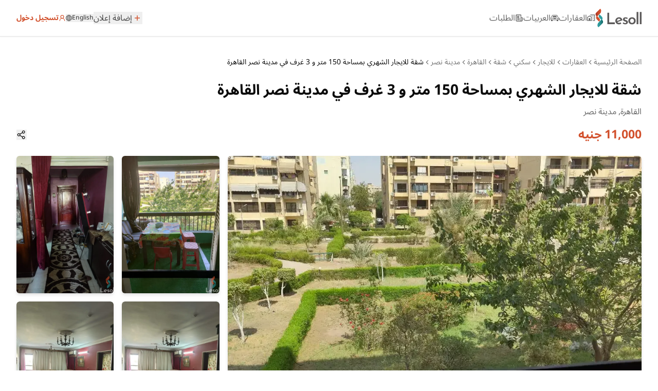

--- FILE ---
content_type: text/html; charset=utf-8
request_url: https://lesoll.com/property-details/ID1646004396-%D8%B4%D9%82%D8%A9-%D9%84%D9%84%D8%A7%D9%8A%D8%AC%D8%A7%D8%B1-%D9%85%D8%AF%D9%8A%D9%86%D8%A9-%D9%86%D8%B5%D8%B1-%D8%A7%D9%84%D9%82%D8%A7%D9%87%D8%B1%D8%A9
body_size: 22255
content:
<!DOCTYPE html><html lang="ar"><head><meta charSet="utf-8"/><meta name="viewport" content="width=device-width"/><meta property="og:site_name" content="ليسول لشراء وبيع و تأجير السيارات العقارات"/><title>شقة للايجار الشهري بمساحة 150 متر و 3 غرف في مدينة نصر القاه</title><meta name="title" content="شقة للايجار الشهري بمساحة 150 متر و 3 غرف في مدينة نصر القاه"/><meta name="description" content="فرصه شقه للايجار بمدينه نصر بعمارات الفردوس بجور النادي الاهلي بتطل علي شارع الطاقه 3 نوم وريسبشن 3 قطع وحمام ومطبخ الدور الاول المساحه 150 متر تشيطيب..."/><meta property="og:title" content="شقة للايجار الشهري بمساحة 150 متر و 3 غرف في مدينة نصر القاه"/><meta property="og:description" content="فرصه شقه للايجار بمدينه نصر بعمارات الفردوس بجور النادي الاهلي بتطل علي شارع الطاقه 3 نوم وريسبشن 3 قطع وحمام ومطبخ الدور الاول المساحه 150 متر تشيطيب..."/><meta property="og:url" content="https://lesoll.com/property-details/ID1646004396-شقة-للايجار-مدينة-نصر-القاهرة"/><meta property="og:image" content="https://cdn.lesoll.com/public/Realty/2024/4/6543cbcac9a555ead4b50ac2-6624eb4be79379c5a803f0f9-20327210.webp"/><meta property="og:image:width" content="1200"/><meta property="og:image:height" content="630"/><meta property="og:type" content="website"/><meta property="og:locale" content="ar_EG"/><meta property="og:site_name" content="Lesoll"/><meta name="twitter:card" content="summary_large_image"/><meta name="twitter:title" content="شقة للايجار الشهري بمساحة 150 متر و 3 غرف في مدينة نصر القاه"/><meta name="twitter:description" content="فرصه شقه للايجار بمدينه نصر بعمارات الفردوس بجور النادي الاهلي بتطل علي شارع الطاقه 3 نوم وريسبشن 3 قطع وحمام ومطبخ الدور الاول المساحه 150 متر تشيطيب..."/><meta name="twitter:image" content="https://cdn.lesoll.com/public/Realty/2024/4/6543cbcac9a555ead4b50ac2-6624eb4be79379c5a803f0f9-20327210.webp"/><meta name="twitter:site" content="@lesoll"/><link rel="canonical" href="https://lesoll.com/property-details/ID1646004396-شقة-للايجار-مدينة-نصر-القاهرة"/><meta name="robots" content="index, follow"/><script type="application/ld+json">{"@context":"https://schema.org","@type":"Accommodation","name":"شقة للايجار الشهري بمساحة 150 متر و 3 غرف في مدينة نصر القاهرة","url":"https://lesoll.com/property-details/ID1646004396-شقة-للايجار-مدينة-نصر-القاهرة","image":"https://cdn.lesoll.com/public/Realty/2024/4/6543cbcac9a555ead4b50ac2-6624eb4be79379c5a803f0f9-20327210.webp","description":"فرصه شقه للايجار بمدينه نصر بعمارات الفردوس بجور النادي الاهلي بتطل علي شارع الطاقه 3 نوم وريسبشن 3 قطع وحمام ومطبخ الدور الاول المساحه 150 متر تشيطيب...","mainEntityOfPage":{"@type":"WebPage","@id":"https://lesoll.com/property-details/ID1646004396-شقة-للايجار-مدينة-نصر-القاهرة"},"datePosted":"2024-04-21T10:32:44.653Z","address":{"@type":"PostalAddress","streetAddress":"مدينة نصر","addressLocality":"القاهرة","addressCountry":"EG","addressRegion":""},"offers":{"@type":"Offer","price":11000,"priceCurrency":"EGP","availability":"https://schema.org/InStock","url":"https://lesoll.com/property-details/ID1646004396-شقة-للايجار-مدينة-نصر-القاهرة"}}</script><meta name="next-head-count" content="23"/><meta charSet="utf-8"/><meta http-equiv="X-UA-Compatible" content="IE=edge"/><link rel="icon" href="/favicon.png"/><script>(function(w,d,s,l,i){w[l]=w[l]||[];w[l].push({'gtm.start':
            new Date().getTime(),event:'gtm.js'});var f=d.getElementsByTagName(s)[0],
            j=d.createElement(s),dl=l!='dataLayer'?'&l='+l:'';j.async=true;j.src=
            'https://www.googletagmanager.com/gtm.js?id='+i+dl;f.parentNode.insertBefore(j,f);
            })(window,document,'script','dataLayer','GTM-T876WFM');</script><link rel="preload" href="/_next/static/css/3ccc4b21995db571.css" as="style"/><link rel="stylesheet" href="/_next/static/css/3ccc4b21995db571.css" data-n-g=""/><link rel="preload" href="/_next/static/css/aa15fe3776697b1b.css" as="style"/><link rel="stylesheet" href="/_next/static/css/aa15fe3776697b1b.css" data-n-p=""/><link rel="preload" href="/_next/static/css/daec4a9a2b925e93.css" as="style"/><link rel="stylesheet" href="/_next/static/css/daec4a9a2b925e93.css" data-n-p=""/><noscript data-n-css=""></noscript><script defer="" nomodule="" src="/_next/static/chunks/polyfills-42372ed130431b0a.js"></script><script defer="" src="/_next/static/chunks/78e521c3-c2fd9b3ec6d8df74.js"></script><script defer="" src="/_next/static/chunks/7511.43cdc60c5ede7cd5.js"></script><script defer="" src="/_next/static/chunks/6728d85a-1e01ac374b7971ae.js"></script><script defer="" src="/_next/static/chunks/2558.d73ecdfaf92c81d9.js"></script><script defer="" src="/_next/static/chunks/a3ff1dbb-d448740b802ea2a1.js"></script><script defer="" src="/_next/static/chunks/7651.481ebc104ebe43eb.js"></script><script src="/_next/static/chunks/webpack-835d185be6877c5e.js" defer=""></script><script src="/_next/static/chunks/framework-6f773ab18b666892.js" defer=""></script><script src="/_next/static/chunks/main-067960ea880a813e.js" defer=""></script><script src="/_next/static/chunks/pages/_app-eb718fc88722ede2.js" defer=""></script><script src="/_next/static/chunks/95b64a6e-89c1f2ecdc811b6a.js" defer=""></script><script src="/_next/static/chunks/1bfc9850-d9074dbeff22cd0d.js" defer=""></script><script src="/_next/static/chunks/252f366e-ce5fcfe901c52860.js" defer=""></script><script src="/_next/static/chunks/d0c16330-5cb4b003ff5e8406.js" defer=""></script><script src="/_next/static/chunks/98ea7ec2-839eb9f7ac0e198b.js" defer=""></script><script src="/_next/static/chunks/c7773329-4ba065f3908d47ec.js" defer=""></script><script src="/_next/static/chunks/1a48c3c1-42fa685562e76eca.js" defer=""></script><script src="/_next/static/chunks/ae51ba48-5a74a2ca7ecddb6f.js" defer=""></script><script src="/_next/static/chunks/0c428ae2-3a6055066c326f18.js" defer=""></script><script src="/_next/static/chunks/7779ef99-0ea680fbacddeb50.js" defer=""></script><script src="/_next/static/chunks/d7eeaac4-d6ec2f1b99ed44e8.js" defer=""></script><script src="/_next/static/chunks/17007de1-b417fda4a36ea79d.js" defer=""></script><script src="/_next/static/chunks/c31f1870-ffb7821ee9afabc1.js" defer=""></script><script src="/_next/static/chunks/b98bc7c3-ef0f781a4e2d7942.js" defer=""></script><script src="/_next/static/chunks/9a1974b2-d629a5963bc7f802.js" defer=""></script><script src="/_next/static/chunks/1664-a43f800e86ca585b.js" defer=""></script><script src="/_next/static/chunks/5675-f37c0019ec59202f.js" defer=""></script><script src="/_next/static/chunks/8159-c1d24f9fec894e0e.js" defer=""></script><script src="/_next/static/chunks/7536-1d5259f9502e00d1.js" defer=""></script><script src="/_next/static/chunks/3253-dfe27fd042ddd9f4.js" defer=""></script><script src="/_next/static/chunks/8850-15a2c10770d30cfb.js" defer=""></script><script src="/_next/static/chunks/9530-807e73692bf67d0f.js" defer=""></script><script src="/_next/static/chunks/5107-bd260057b9514160.js" defer=""></script><script src="/_next/static/chunks/2868-d28a9e6591b079d6.js" defer=""></script><script src="/_next/static/chunks/1161-c9fb76ee68aaf896.js" defer=""></script><script src="/_next/static/chunks/2685-83f3a93f80b97b9f.js" defer=""></script><script src="/_next/static/chunks/pages/property-details/%5Bid%5D-f62e4afcd749e769.js" defer=""></script><script src="/_next/static/cjhJv7aZ5tAumOWWECvIP/_buildManifest.js" defer=""></script><script src="/_next/static/cjhJv7aZ5tAumOWWECvIP/_ssgManifest.js" defer=""></script></head><body class=" antialiased"><noscript><iframe src="https://www.googletagmanager.com/ns.html?id=GTM-T876WFM" height="0" width="0" style="display:none;visibility:hidden" title="GTM"></iframe></noscript><div id="__next"><div class="min-h-screen flex flex-col"><nav dir="ltr" class="top-0  w-full z-[42] sticky transition-all duration-300   bg-white border-b drop-shadow-sm font-noto"><div class=" container  sm:px-auto -px-6  relative flex justify-center sm:justify-between h-[70px] "><div class="sm:flex hidden items-center sm:gap-1 md:gap-4"><div class="  flex items-center gap-2 md:gap-4 "><a class="whitespace-nowrap  font-bold flex  gap-1.5 items-center text-lightOrange text-xs md:text-sm " title="signin" href="/signin">تسجيل دخول<svg stroke="currentColor" fill="none" stroke-width="2" viewBox="0 0 24 24" stroke-linecap="round" stroke-linejoin="round" height="1em" width="1em" xmlns="http://www.w3.org/2000/svg"><circle cx="12" cy="8" r="5"></circle><path d="M20 21a8 8 0 1 0-16 0"></path></svg></a><div class=" flex items-center mt-2 md:gap-4 gap-2"></div><button class="font-noto font-medium text-xs flex gap-0.5 items-center text-grayText2"><svg stroke="currentColor" fill="currentColor" stroke-width="0" viewBox="0 0 24 24" height="1em" width="1em" xmlns="http://www.w3.org/2000/svg"><path fill="none" stroke-width="2" d="M12,23 C18.0751322,23 23,18.0751322 23,12 C23,5.92486775 18.0751322,1 12,1 C5.92486775,1 1,5.92486775 1,12 C1,18.0751322 5.92486775,23 12,23 Z M12,23 C15,23 16,18 16,12 C16,6 15,1 12,1 C9,1 8,6 8,12 C8,18 9,23 12,23 Z M2,16 L22,16 M2,8 L22,8"></path></svg>English</button><div class="relative w-fit"><button type="button" class="focus:outline-none items-center flex justify-center w-full"><div class="flex  items-center justify-between text-grayText2">إضافة إعلان<div class="p-0.5  text-lightOrange rounded-full"><svg stroke="currentColor" fill="currentColor" stroke-width="0" viewBox="0 0 512 512" height="1em" width="1em" xmlns="http://www.w3.org/2000/svg"><path d="M416 277.333H277.333V416h-42.666V277.333H96v-42.666h138.667V96h42.666v138.667H416v42.666z"></path></svg></div></div></button></div></div></div><div class="flex items-center w-full sm:w-fit lg:gap-24 sm:gap-10 "><ul id="hidden-navbar-when-ads-not-found" class="font-noto flex flex-row-reverse text-base md:gap-5 sm:gap-2 gap-2 2xl:text-xl text-baseGray  items-center"><li class="hidden sm:flex flex-col relative "><a class="false font-noto flex items-center gap-1" href="/properties"><span>العقارات</span><span><svg viewBox="0 0 25 25" fill="currentColor" height="1em" width="1em"><path d="M10 2v2.26l2 1.33V4h10v15h-5v2h7V2H10M7.5 5L0 10v11h15V10L7.5 5M14 6v.93L15.61 8H16V6h-2m4 0v2h2V6h-2M7.5 7.5L13 11v8h-3v-6H5v6H2v-8l5.5-3.5M18 10v2h2v-2h-2m0 4v2h2v-2h-2z"></path></svg></span></a><span class="false "></span></li><li class="hidden sm:flex flex-col relative"><a class="false font-noto flex items-center gap-1" href="/motors"><span>العربيات</span><span><svg fill="currentColor" viewBox="0 0 16 16" height="1em" width="1em"><path d="M4 9a1 1 0 11-2 0 1 1 0 012 0zm10 0a1 1 0 11-2 0 1 1 0 012 0zM6 8a1 1 0 000 2h4a1 1 0 100-2H6zM4.862 4.276L3.906 6.19a.51.51 0 00.497.731c.91-.073 2.35-.17 3.597-.17 1.247 0 2.688.097 3.597.17a.51.51 0 00.497-.731l-.956-1.913A.5.5 0 0010.691 4H5.309a.5.5 0 00-.447.276z"></path><path fill-rule="evenodd" d="M2.52 3.515A2.5 2.5 0 014.82 2h6.362c1 0 1.904.596 2.298 1.515l.792 1.848c.075.175.21.319.38.404.5.25.855.715.965 1.262l.335 1.679c.033.161.049.325.049.49v.413c0 .814-.39 1.543-1 1.997V13.5a.5.5 0 01-.5.5h-2a.5.5 0 01-.5-.5v-1.338c-1.292.048-2.745.088-4 .088s-2.708-.04-4-.088V13.5a.5.5 0 01-.5.5h-2a.5.5 0 01-.5-.5v-1.892c-.61-.454-1-1.183-1-1.997v-.413a2.5 2.5 0 01.049-.49l.335-1.68c.11-.546.465-1.012.964-1.261a.807.807 0 00.381-.404l.792-1.848zM4.82 3a1.5 1.5 0 00-1.379.91l-.792 1.847a1.8 1.8 0 01-.853.904.807.807 0 00-.43.564L1.03 8.904a1.5 1.5 0 00-.03.294v.413c0 .796.62 1.448 1.408 1.484 1.555.07 3.786.155 5.592.155 1.806 0 4.037-.084 5.592-.155A1.479 1.479 0 0015 9.611v-.413c0-.099-.01-.197-.03-.294l-.335-1.68a.807.807 0 00-.43-.563 1.807 1.807 0 01-.853-.904l-.792-1.848A1.5 1.5 0 0011.18 3H4.82z"></path></svg></span></a><span class="false "></span></li><li class="hidden sm:flex flex-col relative"><a class="false font-noto flex items-center gap-1" href="/add-need"><span> الطلبات</span><svg stroke="currentColor" fill="currentColor" stroke-width="0" viewBox="0 0 24 24" height="1em" width="1em" xmlns="http://www.w3.org/2000/svg"><path d="M16 20V4H4V19C4 19.5523 4.44772 20 5 20H16ZM19 22H5C3.34315 22 2 20.6569 2 19V3C2 2.44772 2.44772 2 3 2H17C17.5523 2 18 2.44772 18 3V10H22V19C22 20.6569 20.6569 22 19 22ZM18 12V19C18 19.5523 18.4477 20 19 20C19.5523 20 20 19.5523 20 19V12H18ZM6 6H12V12H6V6ZM8 8V10H10V8H8ZM6 13H14V15H6V13ZM6 16H14V18H6V16Z"></path></svg></a><span class="false "></span></li></ul><div class="flex w-full justify-between items-center "><div class="sm:hidden flex items-center gap-2"><button class="font-noto font-medium text-xs flex gap-0.5 items-center text-grayText2"><svg stroke="currentColor" fill="currentColor" stroke-width="0" viewBox="0 0 24 24" height="1em" width="1em" xmlns="http://www.w3.org/2000/svg"><path fill="none" stroke-width="2" d="M12,23 C18.0751322,23 23,18.0751322 23,12 C23,5.92486775 18.0751322,1 12,1 C5.92486775,1 1,5.92486775 1,12 C1,18.0751322 5.92486775,23 12,23 Z M12,23 C15,23 16,18 16,12 C16,6 15,1 12,1 C9,1 8,6 8,12 C8,18 9,23 12,23 Z M2,16 L22,16 M2,8 L22,8"></path></svg>English</button><a class="whitespace-nowrap  font-bold flex  gap-1.5 items-center text-lightOrange text-xs md:text-sm " title="signin" href="/signin">تسجيل دخول<svg stroke="currentColor" fill="none" stroke-width="2" viewBox="0 0 24 24" stroke-linecap="round" stroke-linejoin="round" height="1em" width="1em" xmlns="http://www.w3.org/2000/svg"><circle cx="12" cy="8" r="5"></circle><path d="M20 21a8 8 0 1 0-16 0"></path></svg></a></div><a href="/"><img alt="Lesoll Real Estate Hup Eg | Buy - Sell - Rent Properties" loading="lazy" width="114" height="46" decoding="async" data-nimg="1" class="h-[28px] w-[70px] lg:h-[36px] lg:w-[90px]" style="color:transparent" src="/logo.svg"/></a></div></div></div></nav><main id="main-content" dir="rtl" class="flex-grow bg-stone-100 pb-10 transition-all duration-300" role="main" aria-label="Main content"><div class="  min-h-screen space-y-6 pb-10"><div class="py-10 bg-white"><div class="container  space-y-6"><nav aria-label="breadcrumb"><ol class="flex flex-wrap items-center gap-1.5 break-words text-sm text-muted-foreground sm:gap-2.5 !gap-0"><li class="inline-flex items-center gap-1.5"><a class="transition-colors hover:text-foreground" href="/">الصفحة الرئيسية</a></li><li role="presentation" aria-hidden="true" class="[&amp;&gt;svg]:w-3.5 [&amp;&gt;svg]:h-3.5 rotate-180"><svg xmlns="http://www.w3.org/2000/svg" width="24" height="24" viewBox="0 0 24 24" fill="none" stroke="currentColor" stroke-width="2" stroke-linecap="round" stroke-linejoin="round" class="lucide lucide-chevron-right" aria-hidden="true"><path d="m9 18 6-6-6-6"></path></svg></li><li class="inline-flex items-center gap-1.5"><a class="transition-colors hover:text-foreground" href="/properties"> <!-- -->العقارات</a></li><li role="presentation" aria-hidden="true" class="[&amp;&gt;svg]:w-3.5 [&amp;&gt;svg]:h-3.5 rotate-180"><svg xmlns="http://www.w3.org/2000/svg" width="24" height="24" viewBox="0 0 24 24" fill="none" stroke="currentColor" stroke-width="2" stroke-linecap="round" stroke-linejoin="round" class="lucide lucide-chevron-right" aria-hidden="true"><path d="m9 18 6-6-6-6"></path></svg></li><li class="inline-flex items-center gap-1.5"><a class="transition-colors hover:text-foreground" href="https://lesoll.com/properties/rent">للايجار</a></li><li role="presentation" aria-hidden="true" class="[&amp;&gt;svg]:w-3.5 [&amp;&gt;svg]:h-3.5 rotate-180"><svg xmlns="http://www.w3.org/2000/svg" width="24" height="24" viewBox="0 0 24 24" fill="none" stroke="currentColor" stroke-width="2" stroke-linecap="round" stroke-linejoin="round" class="lucide lucide-chevron-right" aria-hidden="true"><path d="m9 18 6-6-6-6"></path></svg></li><li class="inline-flex items-center gap-1.5"><a class="transition-colors hover:text-foreground" href="https://lesoll.com/properties/rent/residential">سكني</a></li><li role="presentation" aria-hidden="true" class="[&amp;&gt;svg]:w-3.5 [&amp;&gt;svg]:h-3.5 rotate-180"><svg xmlns="http://www.w3.org/2000/svg" width="24" height="24" viewBox="0 0 24 24" fill="none" stroke="currentColor" stroke-width="2" stroke-linecap="round" stroke-linejoin="round" class="lucide lucide-chevron-right" aria-hidden="true"><path d="m9 18 6-6-6-6"></path></svg></li><li class="inline-flex items-center gap-1.5"><a class="transition-colors hover:text-foreground" href="https://lesoll.com/properties/rent/residential/apartment">شقة</a></li><li role="presentation" aria-hidden="true" class="[&amp;&gt;svg]:w-3.5 [&amp;&gt;svg]:h-3.5 rotate-180"><svg xmlns="http://www.w3.org/2000/svg" width="24" height="24" viewBox="0 0 24 24" fill="none" stroke="currentColor" stroke-width="2" stroke-linecap="round" stroke-linejoin="round" class="lucide lucide-chevron-right" aria-hidden="true"><path d="m9 18 6-6-6-6"></path></svg></li><li class="inline-flex items-center gap-1.5"><a class="transition-colors hover:text-foreground" href="https://lesoll.com/properties/rent/residential/apartment/cairo">القاهرة</a></li><li role="presentation" aria-hidden="true" class="[&amp;&gt;svg]:w-3.5 [&amp;&gt;svg]:h-3.5 rotate-180"><svg xmlns="http://www.w3.org/2000/svg" width="24" height="24" viewBox="0 0 24 24" fill="none" stroke="currentColor" stroke-width="2" stroke-linecap="round" stroke-linejoin="round" class="lucide lucide-chevron-right" aria-hidden="true"><path d="m9 18 6-6-6-6"></path></svg></li><li class="inline-flex items-center gap-1.5"><a class="transition-colors hover:text-foreground" href="https://lesoll.com/properties/rent/residential/apartment/cairo/nasr_city">مدينة نصر</a></li><li role="presentation" aria-hidden="true" class="[&amp;&gt;svg]:w-3.5 [&amp;&gt;svg]:h-3.5 rotate-180"><svg xmlns="http://www.w3.org/2000/svg" width="24" height="24" viewBox="0 0 24 24" fill="none" stroke="currentColor" stroke-width="2" stroke-linecap="round" stroke-linejoin="round" class="lucide lucide-chevron-right" aria-hidden="true"><path d="m9 18 6-6-6-6"></path></svg></li><li class="inline-flex items-center gap-1.5"><span role="link" aria-disabled="true" aria-current="page" class="font-normal text-foreground">شقة للايجار الشهري بمساحة 150 متر و 3 غرف في مدينة نصر القاهرة</span></li></ol></nav><section class=" space-y-4"><div class="space-y-2"><h1>شقة للايجار الشهري بمساحة 150 متر و 3 غرف في مدينة نصر القاهرة<!-- --> <span class="sr-only">6624479379580309</span></h1><p class="text-medium">القاهرة, مدينة نصر </p></div><div class="flex justify-between items-center"><h2 class="text-lightOrange">11,000 جنيه</h2><div class="flex items-center gap-4"><button><svg stroke="currentColor" fill="currentColor" stroke-width="0" viewBox="0 0 24 24" class="text-xl" height="1em" width="1em" xmlns="http://www.w3.org/2000/svg"><path d="M20 5.5a3.498 3.498 0 0 1-6.062 2.385l-5.112 3.021a3.498 3.498 0 0 1 0 2.188l5.112 3.021a3.5 3.5 0 1 1-.764 1.29l-5.112-3.02a3.499 3.499 0 1 1-3.843-5.642 3.499 3.499 0 0 1 3.843.872l5.112-3.021A3.5 3.5 0 1 1 20 5.5Zm-1.5 13a2 2 0 1 0-3.999-.001 2 2 0 0 0 3.999.001Zm0-13a2 2 0 1 0-3.999-.001A2 2 0 0 0 18.5 5.5ZM5.5 14a2 2 0 1 0 .001-3.999A2 2 0 0 0 5.5 14Z"></path></svg></button></div></div></section><section class="grid grid-cols-3 md:grid-cols-12 grid-rows-2 gap-4  justify-center items-center max-h-[550px]"><div class="col-span-3 md:col-span-8 row-span-2 h-full max-h-[200px] sm:max-h-[200px] md:max-h-full flex relative"><div class="flex rounded-md w-full items-center justify-center drop-shadow-md h-full overflow-hidden bg-gray-300 relative "><img alt="شقة للايجار الشهري بمساحة 150 متر و 3 غرف في مدينة نصر القاهرة" loading="lazy" width="1400" height="1000" decoding="async" data-nimg="1" class=" object-cover w-full h-full" style="color:transparent;background-size:cover;background-position:50% 50%;background-repeat:no-repeat;background-image:url(&quot;data:image/svg+xml;charset=utf-8,%3Csvg xmlns=&#x27;http://www.w3.org/2000/svg&#x27; viewBox=&#x27;0 0 1400 1000&#x27;%3E%3Cfilter id=&#x27;b&#x27; color-interpolation-filters=&#x27;sRGB&#x27;%3E%3CfeGaussianBlur stdDeviation=&#x27;20&#x27;/%3E%3CfeColorMatrix values=&#x27;1 0 0 0 0 0 1 0 0 0 0 0 1 0 0 0 0 0 100 -1&#x27; result=&#x27;s&#x27;/%3E%3CfeFlood x=&#x27;0&#x27; y=&#x27;0&#x27; width=&#x27;100%25&#x27; height=&#x27;100%25&#x27;/%3E%3CfeComposite operator=&#x27;out&#x27; in=&#x27;s&#x27;/%3E%3CfeComposite in2=&#x27;SourceGraphic&#x27;/%3E%3CfeGaussianBlur stdDeviation=&#x27;20&#x27;/%3E%3C/filter%3E%3Cimage width=&#x27;100%25&#x27; height=&#x27;100%25&#x27; x=&#x27;0&#x27; y=&#x27;0&#x27; preserveAspectRatio=&#x27;none&#x27; style=&#x27;filter: url(%23b);&#x27; href=&#x27;[data-uri]&#x27;/%3E%3C/svg%3E&quot;)" srcSet="/_next/image?url=https%3A%2F%2Fcdn.lesoll.com%2Fpublic%2FRealty%2F2024%2F4%2F6543cbcac9a555ead4b50ac2-6624eb4be79379c5a803f0f9-20327210.webp&amp;w=1920&amp;q=75 1x, /_next/image?url=https%3A%2F%2Fcdn.lesoll.com%2Fpublic%2FRealty%2F2024%2F4%2F6543cbcac9a555ead4b50ac2-6624eb4be79379c5a803f0f9-20327210.webp&amp;w=3840&amp;q=75 2x" src="/_next/image?url=https%3A%2F%2Fcdn.lesoll.com%2Fpublic%2FRealty%2F2024%2F4%2F6543cbcac9a555ead4b50ac2-6624eb4be79379c5a803f0f9-20327210.webp&amp;w=3840&amp;q=75"/><div class="absolute end-2 capitalize p-1 px-1.5 bottom-2 flex items-center gap-1 bg-white  rounded-md">منذ 1 سنة<svg stroke="currentColor" fill="currentColor" stroke-width="0" version="1.1" id="Layer_1" x="0px" y="0px" viewBox="0 0 30 30" class="text-2xl" height="1em" width="1em" xmlns="http://www.w3.org/2000/svg"><path d="M3.74,14.47c0-2.04,0.51-3.93,1.52-5.66s2.38-3.1,4.11-4.11s3.61-1.51,5.64-1.51c1.52,0,2.98,0.3,4.37,0.89
	s2.58,1.4,3.59,2.4s1.81,2.2,2.4,3.6s0.89,2.85,0.89,4.39c0,1.52-0.3,2.98-0.89,4.37s-1.4,2.59-2.4,3.59s-2.2,1.8-3.59,2.39
	s-2.84,0.89-4.37,0.89c-1.53,0-3-0.3-4.39-0.89s-2.59-1.4-3.6-2.4s-1.8-2.2-2.4-3.58S3.74,16,3.74,14.47z M6.22,14.47
	c0,2.37,0.86,4.43,2.59,6.18c1.73,1.73,3.79,2.59,6.2,2.59c1.58,0,3.05-0.39,4.39-1.18s2.42-1.85,3.21-3.2s1.19-2.81,1.19-4.39
	s-0.4-3.05-1.19-4.4s-1.86-2.42-3.21-3.21s-2.81-1.18-4.39-1.18s-3.05,0.39-4.39,1.18S8.2,8.72,7.4,10.07S6.22,12.89,6.22,14.47z
	 M14.14,14.47V7.81c0-0.23,0.08-0.43,0.24-0.59s0.36-0.24,0.59-0.24s0.43,0.08,0.59,0.24s0.24,0.36,0.24,0.59v6.15l3.59,2.09
	c0.2,0.12,0.32,0.29,0.38,0.51s0.03,0.43-0.09,0.62c-0.16,0.28-0.4,0.42-0.72,0.42c-0.17,0-0.31-0.04-0.42-0.12l-3.82-2.23
	c-0.17-0.05-0.31-0.15-0.42-0.29S14.14,14.66,14.14,14.47z"></path></svg></div></div></div><div class="flex w-full md:col-span-2 rounded-md max-h-[100px] md:max-h-full bg-gray-300 drop-shadow-md h-full overflow-hidden items-stretch"><img alt="شقة للايجار الشهري بمساحة 150 متر و 3 غرف في مدينة نصر القاهرة" loading="lazy" width="1400" height="1000" decoding="async" data-nimg="1" class="object-cover " style="color:transparent;background-size:cover;background-position:50% 50%;background-repeat:no-repeat;background-image:url(&quot;data:image/svg+xml;charset=utf-8,%3Csvg xmlns=&#x27;http://www.w3.org/2000/svg&#x27; viewBox=&#x27;0 0 1400 1000&#x27;%3E%3Cfilter id=&#x27;b&#x27; color-interpolation-filters=&#x27;sRGB&#x27;%3E%3CfeGaussianBlur stdDeviation=&#x27;20&#x27;/%3E%3CfeColorMatrix values=&#x27;1 0 0 0 0 0 1 0 0 0 0 0 1 0 0 0 0 0 100 -1&#x27; result=&#x27;s&#x27;/%3E%3CfeFlood x=&#x27;0&#x27; y=&#x27;0&#x27; width=&#x27;100%25&#x27; height=&#x27;100%25&#x27;/%3E%3CfeComposite operator=&#x27;out&#x27; in=&#x27;s&#x27;/%3E%3CfeComposite in2=&#x27;SourceGraphic&#x27;/%3E%3CfeGaussianBlur stdDeviation=&#x27;20&#x27;/%3E%3C/filter%3E%3Cimage width=&#x27;100%25&#x27; height=&#x27;100%25&#x27; x=&#x27;0&#x27; y=&#x27;0&#x27; preserveAspectRatio=&#x27;none&#x27; style=&#x27;filter: url(%23b);&#x27; href=&#x27;[data-uri]&#x27;/%3E%3C/svg%3E&quot;)" srcSet="/_next/image?url=https%3A%2F%2Fcdn.lesoll.com%2Fpublic%2FRealty%2F2024%2F4%2F6543cbcac9a555ead4b50ac2-6624eb4be79379c5a803f0f9-99073530.webp&amp;w=1920&amp;q=75 1x, /_next/image?url=https%3A%2F%2Fcdn.lesoll.com%2Fpublic%2FRealty%2F2024%2F4%2F6543cbcac9a555ead4b50ac2-6624eb4be79379c5a803f0f9-99073530.webp&amp;w=3840&amp;q=75 2x" src="/_next/image?url=https%3A%2F%2Fcdn.lesoll.com%2Fpublic%2FRealty%2F2024%2F4%2F6543cbcac9a555ead4b50ac2-6624eb4be79379c5a803f0f9-99073530.webp&amp;w=3840&amp;q=75"/></div><div class="flex w-full md:col-span-2 h-full drop-shadow-md max-h-[100px] md:max-h-full overflow-hidden bg-gray-300 rounded-md items-stretch"><img alt="شقة للايجار الشهري بمساحة 150 متر و 3 غرف في مدينة نصر القاهرة" loading="lazy" width="1400" height="1000" decoding="async" data-nimg="1" class=" object-cover" style="color:transparent;background-size:cover;background-position:50% 50%;background-repeat:no-repeat;background-image:url(&quot;data:image/svg+xml;charset=utf-8,%3Csvg xmlns=&#x27;http://www.w3.org/2000/svg&#x27; viewBox=&#x27;0 0 1400 1000&#x27;%3E%3Cfilter id=&#x27;b&#x27; color-interpolation-filters=&#x27;sRGB&#x27;%3E%3CfeGaussianBlur stdDeviation=&#x27;20&#x27;/%3E%3CfeColorMatrix values=&#x27;1 0 0 0 0 0 1 0 0 0 0 0 1 0 0 0 0 0 100 -1&#x27; result=&#x27;s&#x27;/%3E%3CfeFlood x=&#x27;0&#x27; y=&#x27;0&#x27; width=&#x27;100%25&#x27; height=&#x27;100%25&#x27;/%3E%3CfeComposite operator=&#x27;out&#x27; in=&#x27;s&#x27;/%3E%3CfeComposite in2=&#x27;SourceGraphic&#x27;/%3E%3CfeGaussianBlur stdDeviation=&#x27;20&#x27;/%3E%3C/filter%3E%3Cimage width=&#x27;100%25&#x27; height=&#x27;100%25&#x27; x=&#x27;0&#x27; y=&#x27;0&#x27; preserveAspectRatio=&#x27;none&#x27; style=&#x27;filter: url(%23b);&#x27; href=&#x27;[data-uri]&#x27;/%3E%3C/svg%3E&quot;)" srcSet="/_next/image?url=https%3A%2F%2Fcdn.lesoll.com%2Fpublic%2FRealty%2F2024%2F4%2F6543cbcac9a555ead4b50ac2-6624eb4be79379c5a803f0f9-69683350.webp&amp;w=1920&amp;q=75 1x, /_next/image?url=https%3A%2F%2Fcdn.lesoll.com%2Fpublic%2FRealty%2F2024%2F4%2F6543cbcac9a555ead4b50ac2-6624eb4be79379c5a803f0f9-69683350.webp&amp;w=3840&amp;q=75 2x" src="/_next/image?url=https%3A%2F%2Fcdn.lesoll.com%2Fpublic%2FRealty%2F2024%2F4%2F6543cbcac9a555ead4b50ac2-6624eb4be79379c5a803f0f9-69683350.webp&amp;w=3840&amp;q=75"/></div><div class="flex relative drop-shadow-md max-h-[100px] md:col-span-2 md:max-h-full rounded-md justify-center  w-full h-full overflow-hidden bg-gray-300 items-stretch false"><img alt="شقة للايجار الشهري بمساحة 150 متر و 3 غرف في مدينة نصر القاهرة" loading="lazy" width="1400" height="1000" decoding="async" data-nimg="1" class="rounded-md object-cover bg-gray-300 md:brightness-100 " style="color:transparent;background-size:cover;background-position:50% 50%;background-repeat:no-repeat;background-image:url(&quot;data:image/svg+xml;charset=utf-8,%3Csvg xmlns=&#x27;http://www.w3.org/2000/svg&#x27; viewBox=&#x27;0 0 1400 1000&#x27;%3E%3Cfilter id=&#x27;b&#x27; color-interpolation-filters=&#x27;sRGB&#x27;%3E%3CfeGaussianBlur stdDeviation=&#x27;20&#x27;/%3E%3CfeColorMatrix values=&#x27;1 0 0 0 0 0 1 0 0 0 0 0 1 0 0 0 0 0 100 -1&#x27; result=&#x27;s&#x27;/%3E%3CfeFlood x=&#x27;0&#x27; y=&#x27;0&#x27; width=&#x27;100%25&#x27; height=&#x27;100%25&#x27;/%3E%3CfeComposite operator=&#x27;out&#x27; in=&#x27;s&#x27;/%3E%3CfeComposite in2=&#x27;SourceGraphic&#x27;/%3E%3CfeGaussianBlur stdDeviation=&#x27;20&#x27;/%3E%3C/filter%3E%3Cimage width=&#x27;100%25&#x27; height=&#x27;100%25&#x27; x=&#x27;0&#x27; y=&#x27;0&#x27; preserveAspectRatio=&#x27;none&#x27; style=&#x27;filter: url(%23b);&#x27; href=&#x27;[data-uri]&#x27;/%3E%3C/svg%3E&quot;)" srcSet="/_next/image?url=https%3A%2F%2Fcdn.lesoll.com%2Fpublic%2FRealty%2F2024%2F4%2F6543cbcac9a555ead4b50ac2-6624eb4be79379c5a803f0f9-46466165.webp&amp;w=1920&amp;q=75 1x, /_next/image?url=https%3A%2F%2Fcdn.lesoll.com%2Fpublic%2FRealty%2F2024%2F4%2F6543cbcac9a555ead4b50ac2-6624eb4be79379c5a803f0f9-46466165.webp&amp;w=3840&amp;q=75 2x" src="/_next/image?url=https%3A%2F%2Fcdn.lesoll.com%2Fpublic%2FRealty%2F2024%2F4%2F6543cbcac9a555ead4b50ac2-6624eb4be79379c5a803f0f9-46466165.webp&amp;w=3840&amp;q=75"/></div><div class=" drop-shadow-md md:flex hidden  md:col-span-2  relative justify-center overflow-hidden rounded-md w-full h-full bg-gray-300 items-stretch"><img alt="شقة للايجار الشهري بمساحة 150 متر و 3 غرف في مدينة نصر القاهرة" loading="lazy" width="1400" height="1000" decoding="async" data-nimg="1" class="rounded-md  object-cover" style="color:transparent;background-size:cover;background-position:50% 50%;background-repeat:no-repeat;background-image:url(&quot;data:image/svg+xml;charset=utf-8,%3Csvg xmlns=&#x27;http://www.w3.org/2000/svg&#x27; viewBox=&#x27;0 0 1400 1000&#x27;%3E%3Cfilter id=&#x27;b&#x27; color-interpolation-filters=&#x27;sRGB&#x27;%3E%3CfeGaussianBlur stdDeviation=&#x27;20&#x27;/%3E%3CfeColorMatrix values=&#x27;1 0 0 0 0 0 1 0 0 0 0 0 1 0 0 0 0 0 100 -1&#x27; result=&#x27;s&#x27;/%3E%3CfeFlood x=&#x27;0&#x27; y=&#x27;0&#x27; width=&#x27;100%25&#x27; height=&#x27;100%25&#x27;/%3E%3CfeComposite operator=&#x27;out&#x27; in=&#x27;s&#x27;/%3E%3CfeComposite in2=&#x27;SourceGraphic&#x27;/%3E%3CfeGaussianBlur stdDeviation=&#x27;20&#x27;/%3E%3C/filter%3E%3Cimage width=&#x27;100%25&#x27; height=&#x27;100%25&#x27; x=&#x27;0&#x27; y=&#x27;0&#x27; preserveAspectRatio=&#x27;none&#x27; style=&#x27;filter: url(%23b);&#x27; href=&#x27;[data-uri]&#x27;/%3E%3C/svg%3E&quot;)" srcSet="/_next/image?url=https%3A%2F%2Fcdn.lesoll.com%2Fpublic%2FRealty%2F2024%2F4%2F6543cbcac9a555ead4b50ac2-6624eb4be79379c5a803f0f9-46466165.webp&amp;w=1920&amp;q=75 1x, /_next/image?url=https%3A%2F%2Fcdn.lesoll.com%2Fpublic%2FRealty%2F2024%2F4%2F6543cbcac9a555ead4b50ac2-6624eb4be79379c5a803f0f9-46466165.webp&amp;w=3840&amp;q=75 2x" src="/_next/image?url=https%3A%2F%2Fcdn.lesoll.com%2Fpublic%2FRealty%2F2024%2F4%2F6543cbcac9a555ead4b50ac2-6624eb4be79379c5a803f0f9-46466165.webp&amp;w=3840&amp;q=75"/></div></section></div></div><div class=" sm:container  mx-4 sm:mx-auto grid lg:grid-cols-12 gap-4"><div class="lg:hidden block"><div class="bg-white rounded-lg p-5 sm:p-8 sm:pb-5 space-y-4 overflow-hidden max-w-full scroll-mt-44 "><div class="flex items-center gap-3"><div class="min-w-16 "><img alt="عبيد هوم للعقارات" loading="lazy" width="150" height="150" decoding="async" data-nimg="1" class="w-16 h-16 sm:w-20 sm:h-20 aspect-square  md:w-24 md:h-24 rounded-full object-cover" style="color:transparent" srcSet="/_next/image?url=https%3A%2F%2Flh3.googleusercontent.com%2Fa%2FACg8ocK8hMzEbYoq0hYtdqzQwfiy5IgQO9wtkW_FJUe91DyL%3Ds96-c&amp;w=256&amp;q=75 1x, /_next/image?url=https%3A%2F%2Flh3.googleusercontent.com%2Fa%2FACg8ocK8hMzEbYoq0hYtdqzQwfiy5IgQO9wtkW_FJUe91DyL%3Ds96-c&amp;w=384&amp;q=75 2x" src="/_next/image?url=https%3A%2F%2Flh3.googleusercontent.com%2Fa%2FACg8ocK8hMzEbYoq0hYtdqzQwfiy5IgQO9wtkW_FJUe91DyL%3Ds96-c&amp;w=384&amp;q=75"/></div><div><p class="font-semibold text-black/90 text-lg md:text-xl !line-clamp-1">عبيد هوم للعقارات</p><a class="text-lightOrange font-semibold text-sm underline-offset-2 hover:underline " href="/view-profile/%D8%B9%D8%A8%D9%8A%D8%AF%D9%87%D9%88%D9%85%D9%84%D9%84%D8%B9%D9%82%D8%A7%D8%B1%D8%A7%D8%AA7635196/listing">مشاهدة الإعلانات</a></div></div><div class="flex items-center gap-2 sm:gap-4"><a class="hidden" target="_blank" id="property-call-button-gtm" rel="noopener noreferrer" href="tel:+2001020868658"></a><button class="false flex items-center gap-2 text-xs sm:text-medium border w-full justify-center px-2 py-2 rounded-lg border-lightOrange text-lightOrange active:scale-[0.95] hover:bg-lightOrange hover:text-white duration-200">الإتصال<svg stroke="currentColor" fill="currentColor" stroke-width="0" viewBox="0 0 512 512" height="1em" width="1em" xmlns="http://www.w3.org/2000/svg"><path d="M478.94 370.14c-5.22-5.56-23.65-22-57.53-43.75-34.13-21.94-59.3-35.62-66.52-38.81a3.83 3.83 0 00-3.92.49c-11.63 9.07-31.21 25.73-32.26 26.63-6.78 5.81-6.78 5.81-12.33 4-9.76-3.2-40.08-19.3-66.5-45.78s-43.35-57.55-46.55-67.3c-1.83-5.56-1.83-5.56 4-12.34.9-1.05 17.57-20.63 26.64-32.25a3.83 3.83 0 00.49-3.92c-3.19-7.23-16.87-32.39-38.81-66.52-21.78-33.87-38.2-52.3-43.76-57.52a3.9 3.9 0 00-3.89-.87 322.35 322.35 0 00-56 25.45A338 338 0 0033.35 92a3.83 3.83 0 00-1.26 3.74c2.09 9.74 12.08 50.4 43.08 106.72 31.63 57.48 53.55 86.93 100 133.22S252 405.21 309.54 436.84c56.32 31 97 41 106.72 43.07a3.86 3.86 0 003.75-1.26A337.73 337.73 0 00454.35 430a322.7 322.7 0 0025.45-56 3.9 3.9 0 00-.86-3.86z"></path></svg></button><a class="hidden" target="_blank" id="property-whatsapp-button-gtm" rel="noopener noreferrer" href="https://api.whatsapp.com/send?phone=2001020868658&amp;text=%D9%85%D8%B3%D8%A7%D8%A1%20%D8%A7%D9%84%D8%AE%D9%8A%D8%B1%20%D9%85%D9%87%D8%AA%D9%85%20%D8%A3%D8%B9%D8%B1%D9%81%20%D8%AA%D9%81%D8%A7%D8%B5%D9%8A%D9%84%20%D8%A3%D9%83%D8%AA%D8%B1%20%D8%B9%D9%86%20%D8%A5%D8%B9%D9%84%D8%A7%D9%86%D9%83%20%D8%A7%D9%84%D9%84%D9%89%20%D8%AA%D9%85%20%D9%86%D8%B4%D8%B1%D9%87%20%D8%B9%D9%84%D9%89%20%D9%85%D9%88%D9%82%D8%B9%20%D9%84%D9%8A%D8%B3%D9%88%D9%84%0A%20%20https%3A%2F%2Flesoll.com%2Fproperty-details%2FID1646004396-%D8%B4%D9%82%D8%A9-%D9%84%D9%84%D8%A7%D9%8A%D8%AC%D8%A7%D8%B1-%D9%85%D8%AF%D9%8A%D9%86%D8%A9-%D9%86%D8%B5%D8%B1-%D8%A7%D9%84%D9%82%D8%A7%D9%87%D8%B1%D8%A9%20"></a><button class="false flex items-center gap-2 text-xs sm:text-medium border w-full justify-center px-2 py-2 rounded-lg border-[#39AE41] text-[#39AE41] active:scale-[0.95] hover:bg-[#39AE41] hover:text-white duration-200">واتساب<svg stroke="currentColor" fill="currentColor" stroke-width="0" viewBox="0 0 448 512" height="1em" width="1em" xmlns="http://www.w3.org/2000/svg"><path d="M380.9 97.1C339 55.1 283.2 32 223.9 32c-122.4 0-222 99.6-222 222 0 39.1 10.2 77.3 29.6 111L0 480l117.7-30.9c32.4 17.7 68.9 27 106.1 27h.1c122.3 0 224.1-99.6 224.1-222 0-59.3-25.2-115-67.1-157zm-157 341.6c-33.2 0-65.7-8.9-94-25.7l-6.7-4-69.8 18.3L72 359.2l-4.4-7c-18.5-29.4-28.2-63.3-28.2-98.2 0-101.7 82.8-184.5 184.6-184.5 49.3 0 95.6 19.2 130.4 54.1 34.8 34.9 56.2 81.2 56.1 130.5 0 101.8-84.9 184.6-186.6 184.6zm101.2-138.2c-5.5-2.8-32.8-16.2-37.9-18-5.1-1.9-8.8-2.8-12.5 2.8-3.7 5.6-14.3 18-17.6 21.8-3.2 3.7-6.5 4.2-12 1.4-32.6-16.3-54-29.1-75.5-66-5.7-9.8 5.7-9.1 16.3-30.3 1.8-3.7.9-6.9-.5-9.7-1.4-2.8-12.5-30.1-17.1-41.2-4.5-10.8-9.1-9.3-12.5-9.5-3.2-.2-6.9-.2-10.6-.2-3.7 0-9.7 1.4-14.8 6.9-5.1 5.6-19.4 19-19.4 46.3 0 27.3 19.9 53.7 22.6 57.4 2.8 3.7 39.1 59.7 94.8 83.8 35.2 15.2 49 16.5 66.6 13.9 10.7-1.6 32.8-13.4 37.4-26.4 4.6-13 4.6-24.1 3.2-26.4-1.3-2.5-5-3.9-10.5-6.6z"></path></svg></button></div></div></div><div class="lg:col-span-8 space-y-4"><div class="lg:col-span-8 space-y-4"><div class="space-y-6 bg-white rounded-lg p-8"><div class="space-y-4 mb-8"><div class="flex flex-wrap gap-4"><div class="px-3 py-2 sm:px-5 sm:py-2.5 bg-gray-100 rounded-lg text-sm sm:text-medium hover:text-lightOrange duration-150 ">شقة</div><div class="px-3 py-2 sm:px-5 sm:py-2.5 bg-gray-100 rounded-lg text-sm sm:text-medium hover:text-lightOrange duration-150 ">الغرف<!-- -->: <!-- -->3</div><div class="px-3 py-2 sm:px-5 sm:py-2.5 bg-gray-100 rounded-lg text-sm sm:text-medium hover:text-lightOrange duration-150 ">الحمامات<!-- -->: <!-- -->1</div><div class="px-3 py-2 sm:px-5 sm:py-2.5 bg-gray-100 rounded-lg text-sm sm:text-medium hover:text-lightOrange duration-150 ">المساحة<!-- -->: <span>150<!-- --> <!-- -->م<!-- --> <sup>2</sup></span></div></div><h3 class="">الوصف</h3><div class="space-y-4 relative pb-5 "><p class=" font-noto text-baseGray " style="line-height:1.7"><span class="py-1">فرصه شقه للايجار بمدينه نصر بعمارات الفردوس بجور النادي الاهلي<br/></span><span class="py-1">بتطل علي شارع الطاقه<br/></span><span class="py-1">3 نوم وريسبشن 3 قطع وحمام ومطبخ<br/></span><span class="py-1">الدور الاول المساحه 150 متر<br/></span><span class="py-1">تشيطيب سوبر لوكس<br/></span><span class="py-1">بتطل علي مربع جنينه<br/></span></p><button class=" text-lightOrange outline-none flex items-center gap-2 text-sm  absolute w-full -bottom-5 py-5  bg-gradient-to-t  from-white to-white/20  h-7 pt-28">رؤية المزيد<svg stroke="currentColor" fill="currentColor" stroke-width="0" viewBox="0 0 512 512" class="false" height="1em" width="1em" xmlns="http://www.w3.org/2000/svg"><path d="M256 294.1L383 167c9.4-9.4 24.6-9.4 33.9 0s9.3 24.6 0 34L273 345c-9.1 9.1-23.7 9.3-33.1.7L95 201.1c-4.7-4.7-7-10.9-7-17s2.3-12.3 7-17c9.4-9.4 24.6-9.4 33.9 0l127.1 127z"></path></svg></button></div></div><hr class="-mx-8"/><div class="space-y-4"><h3>معلومات العقار</h3><div class="grid md:grid-cols-2 gap-2"><p class="space-y-2 font-semibold"><span class="font-normal">السعر</span>: <!-- -->11,000 جنيه</p><p class="space-y-2 font-semibold"><span class="font-normal">العرض</span>: <!-- -->للإيجار الشهرى</p><p class="space-y-2 font-semibold"><span class="font-normal">نوع العقار</span>: <!-- -->سكنى</p><p class="space-y-2 font-semibold"><span class="font-normal">نوع الوحدة</span>: <!-- -->شقة</p><p class="space-y-2 font-semibold"><span class="font-normal">المساحة</span>: <span>150<!-- --> <!-- -->م<!-- --> <sup>2</sup></span></p><p class="space-y-2 font-semibold"><span class="font-normal">الغرف</span>: <!-- -->3</p><p class="space-y-2 font-semibold"><span class="font-normal">الحمامات</span>: <!-- -->1</p><p class="space-y-2 font-semibold"><span class="font-normal">التمويل العقارى</span>: <!-- -->غير متاح</p><p class="space-y-2 font-semibold"><span class="font-normal">نوع التشطيب</span>: <!-- -->سوبر لوكس</p><p class="space-y-2 font-semibold"><span class="font-normal">حالة الأثاث</span>: <!-- -->غير مفروش</p><p class="space-y-2 font-semibold"><span class="font-normal">ملكية العقار</span>: <!-- -->أول سكن</p></div></div></div><div class="p-8 rounded-lg bg-white space-y-4 md:space-y-6"><h3>المميزات</h3><div class="gap-4 grid md:grid-cols-3"><div class="flex items-center gap-3"><svg stroke="currentColor" fill="currentColor" stroke-width="0" viewBox="0 0 512 512" class="text-lightOrange text-xl" height="1em" width="1em" xmlns="http://www.w3.org/2000/svg"><path fill="none" stroke-linecap="round" stroke-linejoin="round" stroke-width="32" d="M416 128L192 384l-96-96"></path></svg><p class="font-noto text-baseGray text-medium">أمن</p></div><div class="flex items-center gap-3"><svg stroke="currentColor" fill="currentColor" stroke-width="0" viewBox="0 0 512 512" class="text-lightOrange text-xl" height="1em" width="1em" xmlns="http://www.w3.org/2000/svg"><path fill="none" stroke-linecap="round" stroke-linejoin="round" stroke-width="32" d="M416 128L192 384l-96-96"></path></svg><p class="font-noto text-baseGray text-medium">عداد الكهرباء</p></div><div class="flex items-center gap-3"><svg stroke="currentColor" fill="currentColor" stroke-width="0" viewBox="0 0 512 512" class="text-lightOrange text-xl" height="1em" width="1em" xmlns="http://www.w3.org/2000/svg"><path fill="none" stroke-linecap="round" stroke-linejoin="round" stroke-width="32" d="M416 128L192 384l-96-96"></path></svg><p class="font-noto text-baseGray text-medium">عداد مياه</p></div><div class="flex items-center gap-3"><svg stroke="currentColor" fill="currentColor" stroke-width="0" viewBox="0 0 512 512" class="text-lightOrange text-xl" height="1em" width="1em" xmlns="http://www.w3.org/2000/svg"><path fill="none" stroke-linecap="round" stroke-linejoin="round" stroke-width="32" d="M416 128L192 384l-96-96"></path></svg><p class="font-noto text-baseGray text-medium">مصعد</p></div><div class="flex items-center gap-3"><svg stroke="currentColor" fill="currentColor" stroke-width="0" viewBox="0 0 512 512" class="text-lightOrange text-xl" height="1em" width="1em" xmlns="http://www.w3.org/2000/svg"><path fill="none" stroke-linecap="round" stroke-linejoin="round" stroke-width="32" d="M416 128L192 384l-96-96"></path></svg><p class="font-noto text-baseGray text-medium">غاز طبيعي</p></div><div class="flex items-center gap-3"><svg stroke="currentColor" fill="currentColor" stroke-width="0" viewBox="0 0 512 512" class="text-lightOrange text-xl" height="1em" width="1em" xmlns="http://www.w3.org/2000/svg"><path fill="none" stroke-linecap="round" stroke-linejoin="round" stroke-width="32" d="M416 128L192 384l-96-96"></path></svg><p class="font-noto text-baseGray text-medium">شرفة</p></div><div class="flex items-center gap-3"><svg stroke="currentColor" fill="currentColor" stroke-width="0" viewBox="0 0 512 512" class="text-lightOrange text-xl" height="1em" width="1em" xmlns="http://www.w3.org/2000/svg"><path fill="none" stroke-linecap="round" stroke-linejoin="round" stroke-width="32" d="M416 128L192 384l-96-96"></path></svg><p class="font-noto text-baseGray text-medium">مسموح لتربية الحيوانات </p></div><div class="flex items-center gap-3"><svg stroke="currentColor" fill="currentColor" stroke-width="0" viewBox="0 0 512 512" class="text-lightOrange text-xl" height="1em" width="1em" xmlns="http://www.w3.org/2000/svg"><path fill="none" stroke-linecap="round" stroke-linejoin="round" stroke-width="32" d="M416 128L192 384l-96-96"></path></svg><p class="font-noto text-baseGray text-medium">هاتف ارضي</p></div></div></div></div><div class="bg-white p-4 space-y-4 rounded-lg"><div class="flex justify-between items-center flex-wrap"><h3>موقع العقار</h3><a href="https://www.google.com/maps/search/?api=1&amp;query=شارع الطاقة، شارع الطاقة، النادي الأهلي، مدينة نصر" target="_blank" rel="noopener noreferrer" class="hover:text-lightOrange duration-150 text-darkGray">القاهرة, مدينة نصر </a></div><a href="https://www.google.com/maps/search/?api=1&amp;query=شارع الطاقة، شارع الطاقة، النادي الأهلي، مدينة نصر" target="_blank" rel="noopener noreferrer" class="relative flex overflow-hidden  max-h-[200px] md:max-h-[303px] w-full "><div class="py-1 px-2 sm:py-2 sm:px-3 flex gap-2 items-center text-start absolute bottom-5 sm:bottom-10 bg-white text-lightOrange text-sm sm:text-base  underline underline-offset-2">الموقع عل الخريطة<svg stroke="currentColor" fill="currentColor" stroke-width="0" viewBox="0 0 24 24" class="sm:text-2xl" height="1em" width="1em" xmlns="http://www.w3.org/2000/svg"><path fill="none" d="M0 0h24v24H0z"></path><path d="M13 6v3h3v2h-3v3h-2v-3H8V9h3V6h2zm5 4.2C18 6.57 15.35 4 12 4s-6 2.57-6 6.2c0 2.34 1.95 5.44 6 9.14 4.05-3.7 6-6.8 6-9.14zM12 2c4.2 0 8 3.22 8 8.2 0 3.32-2.67 7.25-8 11.8-5.33-4.55-8-8.48-8-11.8C4 5.22 7.8 2 12 2z"></path></svg></div><img alt="map image" loading="lazy" width="400" height="200" decoding="async" data-nimg="1" class=" object-cover  cursor-pointer w-auto h-auto" style="color:transparent;background-size:cover;background-position:50% 50%;background-repeat:no-repeat;background-image:url(&quot;data:image/svg+xml;charset=utf-8,%3Csvg xmlns=&#x27;http://www.w3.org/2000/svg&#x27; viewBox=&#x27;0 0 400 200&#x27;%3E%3Cfilter id=&#x27;b&#x27; color-interpolation-filters=&#x27;sRGB&#x27;%3E%3CfeGaussianBlur stdDeviation=&#x27;20&#x27;/%3E%3CfeColorMatrix values=&#x27;1 0 0 0 0 0 1 0 0 0 0 0 1 0 0 0 0 0 100 -1&#x27; result=&#x27;s&#x27;/%3E%3CfeFlood x=&#x27;0&#x27; y=&#x27;0&#x27; width=&#x27;100%25&#x27; height=&#x27;100%25&#x27;/%3E%3CfeComposite operator=&#x27;out&#x27; in=&#x27;s&#x27;/%3E%3CfeComposite in2=&#x27;SourceGraphic&#x27;/%3E%3CfeGaussianBlur stdDeviation=&#x27;20&#x27;/%3E%3C/filter%3E%3Cimage width=&#x27;100%25&#x27; height=&#x27;100%25&#x27; x=&#x27;0&#x27; y=&#x27;0&#x27; preserveAspectRatio=&#x27;none&#x27; style=&#x27;filter: url(%23b);&#x27; href=&#x27;[data-uri]&#x27;/%3E%3C/svg%3E&quot;)" src="/map.svg"/></a></div><div class="w-full hidden lg:flex gap-2 items-center rounded-md border container  border-lightOrange bg-lightOrange/5 p-4"><svg stroke="currentColor" fill="currentColor" stroke-width="0" viewBox="0 0 24 24" class="text-3xl min-w-7 text-lightOrange" height="1em" width="1em" xmlns="http://www.w3.org/2000/svg"><g id="Warning"><g><g><path d="M12.5,8.752a.5.5,0,0,0-1,0h0v6a.5.5,0,0,0,1,0Z"></path><circle cx="11.999" cy="16.736" r="0.5"></circle></g><path d="M18.642,20.934H5.385A2.5,2.5,0,0,1,3.163,17.29L9.792,4.421a2.5,2.5,0,0,1,4.444,0L20.865,17.29a2.5,2.5,0,0,1-2.223,3.644ZM12.014,4.065a1.478,1.478,0,0,0-1.334.814L4.052,17.748a1.5,1.5,0,0,0,1.333,2.186H18.642a1.5,1.5,0,0,0,1.334-2.186L13.348,4.879A1.478,1.478,0,0,0,12.014,4.065Z"></path></g></g></svg> <div><p>تنبيه : ينصح موقع ليسول بالتحقق من صحة اي اعلان قبل اجراء أي معاملات مع المُعلن وخاصة المعاملات والتحويلات المالية.</p></div></div></div><div class="lg:col-span-4 gap-4 flex flex-col "><div class="lg:block hidden"><div class="bg-white rounded-lg p-5 sm:p-8 sm:pb-5 space-y-4 overflow-hidden max-w-full scroll-mt-44 "><div class="flex items-center gap-3"><div class="min-w-16 "><img alt="عبيد هوم للعقارات" loading="lazy" width="150" height="150" decoding="async" data-nimg="1" class="w-16 h-16 sm:w-20 sm:h-20 aspect-square  md:w-24 md:h-24 rounded-full object-cover" style="color:transparent" srcSet="/_next/image?url=https%3A%2F%2Flh3.googleusercontent.com%2Fa%2FACg8ocK8hMzEbYoq0hYtdqzQwfiy5IgQO9wtkW_FJUe91DyL%3Ds96-c&amp;w=256&amp;q=75 1x, /_next/image?url=https%3A%2F%2Flh3.googleusercontent.com%2Fa%2FACg8ocK8hMzEbYoq0hYtdqzQwfiy5IgQO9wtkW_FJUe91DyL%3Ds96-c&amp;w=384&amp;q=75 2x" src="/_next/image?url=https%3A%2F%2Flh3.googleusercontent.com%2Fa%2FACg8ocK8hMzEbYoq0hYtdqzQwfiy5IgQO9wtkW_FJUe91DyL%3Ds96-c&amp;w=384&amp;q=75"/></div><div><p class="font-semibold text-black/90 text-lg md:text-xl !line-clamp-1">عبيد هوم للعقارات</p><a class="text-lightOrange font-semibold text-sm underline-offset-2 hover:underline " href="/view-profile/%D8%B9%D8%A8%D9%8A%D8%AF%D9%87%D9%88%D9%85%D9%84%D9%84%D8%B9%D9%82%D8%A7%D8%B1%D8%A7%D8%AA7635196/listing">مشاهدة الإعلانات</a></div></div><div class="flex items-center gap-2 sm:gap-4"><a class="hidden" target="_blank" id="property-call-button-gtm" rel="noopener noreferrer" href="tel:+2001020868658"></a><button class="false flex items-center gap-2 text-xs sm:text-medium border w-full justify-center px-2 py-2 rounded-lg border-lightOrange text-lightOrange active:scale-[0.95] hover:bg-lightOrange hover:text-white duration-200">الإتصال<svg stroke="currentColor" fill="currentColor" stroke-width="0" viewBox="0 0 512 512" height="1em" width="1em" xmlns="http://www.w3.org/2000/svg"><path d="M478.94 370.14c-5.22-5.56-23.65-22-57.53-43.75-34.13-21.94-59.3-35.62-66.52-38.81a3.83 3.83 0 00-3.92.49c-11.63 9.07-31.21 25.73-32.26 26.63-6.78 5.81-6.78 5.81-12.33 4-9.76-3.2-40.08-19.3-66.5-45.78s-43.35-57.55-46.55-67.3c-1.83-5.56-1.83-5.56 4-12.34.9-1.05 17.57-20.63 26.64-32.25a3.83 3.83 0 00.49-3.92c-3.19-7.23-16.87-32.39-38.81-66.52-21.78-33.87-38.2-52.3-43.76-57.52a3.9 3.9 0 00-3.89-.87 322.35 322.35 0 00-56 25.45A338 338 0 0033.35 92a3.83 3.83 0 00-1.26 3.74c2.09 9.74 12.08 50.4 43.08 106.72 31.63 57.48 53.55 86.93 100 133.22S252 405.21 309.54 436.84c56.32 31 97 41 106.72 43.07a3.86 3.86 0 003.75-1.26A337.73 337.73 0 00454.35 430a322.7 322.7 0 0025.45-56 3.9 3.9 0 00-.86-3.86z"></path></svg></button><a class="hidden" target="_blank" id="property-whatsapp-button-gtm" rel="noopener noreferrer" href="https://api.whatsapp.com/send?phone=2001020868658&amp;text=%D9%85%D8%B3%D8%A7%D8%A1%20%D8%A7%D9%84%D8%AE%D9%8A%D8%B1%20%D9%85%D9%87%D8%AA%D9%85%20%D8%A3%D8%B9%D8%B1%D9%81%20%D8%AA%D9%81%D8%A7%D8%B5%D9%8A%D9%84%20%D8%A3%D9%83%D8%AA%D8%B1%20%D8%B9%D9%86%20%D8%A5%D8%B9%D9%84%D8%A7%D9%86%D9%83%20%D8%A7%D9%84%D9%84%D9%89%20%D8%AA%D9%85%20%D9%86%D8%B4%D8%B1%D9%87%20%D8%B9%D9%84%D9%89%20%D9%85%D9%88%D9%82%D8%B9%20%D9%84%D9%8A%D8%B3%D9%88%D9%84%0A%20%20https%3A%2F%2Flesoll.com%2Fproperty-details%2FID1646004396-%D8%B4%D9%82%D8%A9-%D9%84%D9%84%D8%A7%D9%8A%D8%AC%D8%A7%D8%B1-%D9%85%D8%AF%D9%8A%D9%86%D8%A9-%D9%86%D8%B5%D8%B1-%D8%A7%D9%84%D9%82%D8%A7%D9%87%D8%B1%D8%A9%20"></a><button class="false flex items-center gap-2 text-xs sm:text-medium border w-full justify-center px-2 py-2 rounded-lg border-[#39AE41] text-[#39AE41] active:scale-[0.95] hover:bg-[#39AE41] hover:text-white duration-200">واتساب<svg stroke="currentColor" fill="currentColor" stroke-width="0" viewBox="0 0 448 512" height="1em" width="1em" xmlns="http://www.w3.org/2000/svg"><path d="M380.9 97.1C339 55.1 283.2 32 223.9 32c-122.4 0-222 99.6-222 222 0 39.1 10.2 77.3 29.6 111L0 480l117.7-30.9c32.4 17.7 68.9 27 106.1 27h.1c122.3 0 224.1-99.6 224.1-222 0-59.3-25.2-115-67.1-157zm-157 341.6c-33.2 0-65.7-8.9-94-25.7l-6.7-4-69.8 18.3L72 359.2l-4.4-7c-18.5-29.4-28.2-63.3-28.2-98.2 0-101.7 82.8-184.5 184.6-184.5 49.3 0 95.6 19.2 130.4 54.1 34.8 34.9 56.2 81.2 56.1 130.5 0 101.8-84.9 184.6-186.6 184.6zm101.2-138.2c-5.5-2.8-32.8-16.2-37.9-18-5.1-1.9-8.8-2.8-12.5 2.8-3.7 5.6-14.3 18-17.6 21.8-3.2 3.7-6.5 4.2-12 1.4-32.6-16.3-54-29.1-75.5-66-5.7-9.8 5.7-9.1 16.3-30.3 1.8-3.7.9-6.9-.5-9.7-1.4-2.8-12.5-30.1-17.1-41.2-4.5-10.8-9.1-9.3-12.5-9.5-3.2-.2-6.9-.2-10.6-.2-3.7 0-9.7 1.4-14.8 6.9-5.1 5.6-19.4 19-19.4 46.3 0 27.3 19.9 53.7 22.6 57.4 2.8 3.7 39.1 59.7 94.8 83.8 35.2 15.2 49 16.5 66.6 13.9 10.7-1.6 32.8-13.4 37.4-26.4 4.6-13 4.6-24.1 3.2-26.4-1.3-2.5-5-3.9-10.5-6.6z"></path></svg></button></div></div></div><div class="   flex flex-col gap-y-[15px] bg-white rounded-lg p-5"><p class="font-semibold text-lg">اعلانات مشابهة</p><a class="flex" href="/property-details/ID807712744-%D8%B4%D9%82%D8%A9-%D9%84%D9%84%D8%A7%D9%8A%D8%AC%D8%A7%D8%B1-%D9%85%D8%AF%D9%8A%D9%86%D8%A9-%D9%86%D8%B5%D8%B1-%D8%A7%D9%84%D9%82%D8%A7%D9%87%D8%B1%D8%A9"><div class="flex flex-col items-center justify-center min-h-[100px] min-w-[100px] max-h-[100px] max-w-[100px] "><img alt="فرصه شقه للاريجاربمدينه المنطقه الثامنه شارع زكريا عثمان " loading="lazy" width="100" height="100" decoding="async" data-nimg="1" class="w-full h-full object-cover rounded-lg" style="color:transparent;background-size:cover;background-position:50% 50%;background-repeat:no-repeat;background-image:url(&quot;data:image/svg+xml;charset=utf-8,%3Csvg xmlns=&#x27;http://www.w3.org/2000/svg&#x27; viewBox=&#x27;0 0 100 100&#x27;%3E%3Cfilter id=&#x27;b&#x27; color-interpolation-filters=&#x27;sRGB&#x27;%3E%3CfeGaussianBlur stdDeviation=&#x27;20&#x27;/%3E%3CfeColorMatrix values=&#x27;1 0 0 0 0 0 1 0 0 0 0 0 1 0 0 0 0 0 100 -1&#x27; result=&#x27;s&#x27;/%3E%3CfeFlood x=&#x27;0&#x27; y=&#x27;0&#x27; width=&#x27;100%25&#x27; height=&#x27;100%25&#x27;/%3E%3CfeComposite operator=&#x27;out&#x27; in=&#x27;s&#x27;/%3E%3CfeComposite in2=&#x27;SourceGraphic&#x27;/%3E%3CfeGaussianBlur stdDeviation=&#x27;20&#x27;/%3E%3C/filter%3E%3Cimage width=&#x27;100%25&#x27; height=&#x27;100%25&#x27; x=&#x27;0&#x27; y=&#x27;0&#x27; preserveAspectRatio=&#x27;none&#x27; style=&#x27;filter: url(%23b);&#x27; href=&#x27;[data-uri]&#x27;/%3E%3C/svg%3E&quot;)" srcSet="/_next/image?url=https%3A%2F%2Fcdn.lesoll.com%2Fpublic%2FRealty%2F2026%2F1%2F22%2FID807712744-%D8%B4%D9%82%D8%A9-%D9%84%D9%84%D8%A7%D9%8A%D8%AC%D8%A7%D8%B1-%D9%85%D8%AF%D9%8A%D9%86%D8%A9-%D9%86%D8%B5%D8%B1-%D8%A7%D9%84%D9%82%D8%A7%D9%87%D8%B1%D8%A9-29068941.webp&amp;w=128&amp;q=40 1x, /_next/image?url=https%3A%2F%2Fcdn.lesoll.com%2Fpublic%2FRealty%2F2026%2F1%2F22%2FID807712744-%D8%B4%D9%82%D8%A9-%D9%84%D9%84%D8%A7%D9%8A%D8%AC%D8%A7%D8%B1-%D9%85%D8%AF%D9%8A%D9%86%D8%A9-%D9%86%D8%B5%D8%B1-%D8%A7%D9%84%D9%82%D8%A7%D9%87%D8%B1%D8%A9-29068941.webp&amp;w=256&amp;q=40 2x" src="/_next/image?url=https%3A%2F%2Fcdn.lesoll.com%2Fpublic%2FRealty%2F2026%2F1%2F22%2FID807712744-%D8%B4%D9%82%D8%A9-%D9%84%D9%84%D8%A7%D9%8A%D8%AC%D8%A7%D8%B1-%D9%85%D8%AF%D9%8A%D9%86%D8%A9-%D9%86%D8%B5%D8%B1-%D8%A7%D9%84%D9%82%D8%A7%D9%87%D8%B1%D8%A9-29068941.webp&amp;w=256&amp;q=40"/></div><div class=" flex flex-col text-justify justify-around pr-[16px] "><span class="lg-text text-gray2 line-clamp-2 font-semibold">فرصه شقه للاريجاربمدينه المنطقه الثامنه شارع زكريا عثمان </span><p class="flex items-center gap-2 text-lightOrange font-semibold">16,000<!-- --> <!-- -->جنيه</p><div class="flex items-center gap-2"><span>3<!-- --> <!-- -->غرف</span><span>1<!-- --> <!-- -->حمام</span></div></div></a><a class="flex" href="/property-details/ID9184285591-%D8%B4%D9%82%D8%A9-%D9%84%D9%84%D8%A7%D9%8A%D8%AC%D8%A7%D8%B1-%D9%85%D8%AF%D9%8A%D9%86%D8%A9-%D9%86%D8%B5%D8%B1-%D8%A7%D9%84%D9%82%D8%A7%D9%87%D8%B1%D8%A9"><div class="flex flex-col items-center justify-center min-h-[100px] min-w-[100px] max-h-[100px] max-w-[100px] "><img alt="شقق مفروشة للإيجار – مدينة نصر، عباس العقاد" loading="lazy" width="100" height="100" decoding="async" data-nimg="1" class="w-full h-full object-cover rounded-lg" style="color:transparent;background-size:cover;background-position:50% 50%;background-repeat:no-repeat;background-image:url(&quot;data:image/svg+xml;charset=utf-8,%3Csvg xmlns=&#x27;http://www.w3.org/2000/svg&#x27; viewBox=&#x27;0 0 100 100&#x27;%3E%3Cfilter id=&#x27;b&#x27; color-interpolation-filters=&#x27;sRGB&#x27;%3E%3CfeGaussianBlur stdDeviation=&#x27;20&#x27;/%3E%3CfeColorMatrix values=&#x27;1 0 0 0 0 0 1 0 0 0 0 0 1 0 0 0 0 0 100 -1&#x27; result=&#x27;s&#x27;/%3E%3CfeFlood x=&#x27;0&#x27; y=&#x27;0&#x27; width=&#x27;100%25&#x27; height=&#x27;100%25&#x27;/%3E%3CfeComposite operator=&#x27;out&#x27; in=&#x27;s&#x27;/%3E%3CfeComposite in2=&#x27;SourceGraphic&#x27;/%3E%3CfeGaussianBlur stdDeviation=&#x27;20&#x27;/%3E%3C/filter%3E%3Cimage width=&#x27;100%25&#x27; height=&#x27;100%25&#x27; x=&#x27;0&#x27; y=&#x27;0&#x27; preserveAspectRatio=&#x27;none&#x27; style=&#x27;filter: url(%23b);&#x27; href=&#x27;[data-uri]&#x27;/%3E%3C/svg%3E&quot;)" srcSet="/_next/image?url=https%3A%2F%2Fcdn.lesoll.com%2Fpublic%2FRealty%2F2026%2F1%2F18%2FID9184285591-%D8%B4%D9%82%D8%A9-%D9%84%D9%84%D8%A7%D9%8A%D8%AC%D8%A7%D8%B1-%D9%85%D8%AF%D9%8A%D9%86%D8%A9-%D9%86%D8%B5%D8%B1-%D8%A7%D9%84%D9%82%D8%A7%D9%87%D8%B1%D8%A9-85755375.webp&amp;w=128&amp;q=40 1x, /_next/image?url=https%3A%2F%2Fcdn.lesoll.com%2Fpublic%2FRealty%2F2026%2F1%2F18%2FID9184285591-%D8%B4%D9%82%D8%A9-%D9%84%D9%84%D8%A7%D9%8A%D8%AC%D8%A7%D8%B1-%D9%85%D8%AF%D9%8A%D9%86%D8%A9-%D9%86%D8%B5%D8%B1-%D8%A7%D9%84%D9%82%D8%A7%D9%87%D8%B1%D8%A9-85755375.webp&amp;w=256&amp;q=40 2x" src="/_next/image?url=https%3A%2F%2Fcdn.lesoll.com%2Fpublic%2FRealty%2F2026%2F1%2F18%2FID9184285591-%D8%B4%D9%82%D8%A9-%D9%84%D9%84%D8%A7%D9%8A%D8%AC%D8%A7%D8%B1-%D9%85%D8%AF%D9%8A%D9%86%D8%A9-%D9%86%D8%B5%D8%B1-%D8%A7%D9%84%D9%82%D8%A7%D9%87%D8%B1%D8%A9-85755375.webp&amp;w=256&amp;q=40"/></div><div class=" flex flex-col text-justify justify-around pr-[16px] "><span class="lg-text text-gray2 line-clamp-2 font-semibold">شقق مفروشة للإيجار – مدينة نصر، عباس العقاد</span><p class="flex items-center gap-2 text-lightOrange font-semibold">75,000<!-- --> <!-- -->جنيه</p><div class="flex items-center gap-2"><span>3<!-- --> <!-- -->غرف</span><span>3<!-- --> <!-- -->حمام</span></div></div></a><a class="flex" href="/property-details/ID9224084123-%D8%B4%D9%82%D8%A9-%D9%84%D9%84%D8%A7%D9%8A%D8%AC%D8%A7%D8%B1-%D9%85%D8%AF%D9%8A%D9%86%D8%A9-%D9%86%D8%B5%D8%B1-%D8%A7%D9%84%D9%82%D8%A7%D9%87%D8%B1%D8%A9"><div class="flex flex-col items-center justify-center min-h-[100px] min-w-[100px] max-h-[100px] max-w-[100px] "><img alt="شقة للإيجار – مدينة نصر" loading="lazy" width="100" height="100" decoding="async" data-nimg="1" class="w-full h-full object-cover rounded-lg" style="color:transparent;background-size:cover;background-position:50% 50%;background-repeat:no-repeat;background-image:url(&quot;data:image/svg+xml;charset=utf-8,%3Csvg xmlns=&#x27;http://www.w3.org/2000/svg&#x27; viewBox=&#x27;0 0 100 100&#x27;%3E%3Cfilter id=&#x27;b&#x27; color-interpolation-filters=&#x27;sRGB&#x27;%3E%3CfeGaussianBlur stdDeviation=&#x27;20&#x27;/%3E%3CfeColorMatrix values=&#x27;1 0 0 0 0 0 1 0 0 0 0 0 1 0 0 0 0 0 100 -1&#x27; result=&#x27;s&#x27;/%3E%3CfeFlood x=&#x27;0&#x27; y=&#x27;0&#x27; width=&#x27;100%25&#x27; height=&#x27;100%25&#x27;/%3E%3CfeComposite operator=&#x27;out&#x27; in=&#x27;s&#x27;/%3E%3CfeComposite in2=&#x27;SourceGraphic&#x27;/%3E%3CfeGaussianBlur stdDeviation=&#x27;20&#x27;/%3E%3C/filter%3E%3Cimage width=&#x27;100%25&#x27; height=&#x27;100%25&#x27; x=&#x27;0&#x27; y=&#x27;0&#x27; preserveAspectRatio=&#x27;none&#x27; style=&#x27;filter: url(%23b);&#x27; href=&#x27;[data-uri]&#x27;/%3E%3C/svg%3E&quot;)" srcSet="/_next/image?url=https%3A%2F%2Fcdn.lesoll.com%2Fpublic%2FRealty%2F2026%2F1%2F4%2FID9224084123-%D8%B4%D9%82%D8%A9-%D9%84%D9%84%D8%A7%D9%8A%D8%AC%D8%A7%D8%B1-%D9%85%D8%AF%D9%8A%D9%86%D8%A9-%D9%86%D8%B5%D8%B1-%D8%A7%D9%84%D9%82%D8%A7%D9%87%D8%B1%D8%A9-52317091.webp&amp;w=128&amp;q=40 1x, /_next/image?url=https%3A%2F%2Fcdn.lesoll.com%2Fpublic%2FRealty%2F2026%2F1%2F4%2FID9224084123-%D8%B4%D9%82%D8%A9-%D9%84%D9%84%D8%A7%D9%8A%D8%AC%D8%A7%D8%B1-%D9%85%D8%AF%D9%8A%D9%86%D8%A9-%D9%86%D8%B5%D8%B1-%D8%A7%D9%84%D9%82%D8%A7%D9%87%D8%B1%D8%A9-52317091.webp&amp;w=256&amp;q=40 2x" src="/_next/image?url=https%3A%2F%2Fcdn.lesoll.com%2Fpublic%2FRealty%2F2026%2F1%2F4%2FID9224084123-%D8%B4%D9%82%D8%A9-%D9%84%D9%84%D8%A7%D9%8A%D8%AC%D8%A7%D8%B1-%D9%85%D8%AF%D9%8A%D9%86%D8%A9-%D9%86%D8%B5%D8%B1-%D8%A7%D9%84%D9%82%D8%A7%D9%87%D8%B1%D8%A9-52317091.webp&amp;w=256&amp;q=40"/></div><div class=" flex flex-col text-justify justify-around pr-[16px] "><span class="lg-text text-gray2 line-clamp-2 font-semibold">شقة للإيجار – مدينة نصر</span><p class="flex items-center gap-2 text-lightOrange font-semibold">15,000<!-- --> <!-- -->جنيه</p><div class="flex items-center gap-2"><span>3<!-- --> <!-- -->غرف</span><span>3<!-- --> <!-- -->حمام</span></div></div></a></div></div><div class="lg:hidden  flex gap-2 items-center rounded-md border container  border-lightOrange bg-lightOrange/5 p-4"><svg stroke="currentColor" fill="currentColor" stroke-width="0" viewBox="0 0 24 24" class="text-3xl min-w-7 text-lightOrange" height="1em" width="1em" xmlns="http://www.w3.org/2000/svg"><g id="Warning"><g><g><path d="M12.5,8.752a.5.5,0,0,0-1,0h0v6a.5.5,0,0,0,1,0Z"></path><circle cx="11.999" cy="16.736" r="0.5"></circle></g><path d="M18.642,20.934H5.385A2.5,2.5,0,0,1,3.163,17.29L9.792,4.421a2.5,2.5,0,0,1,4.444,0L20.865,17.29a2.5,2.5,0,0,1-2.223,3.644ZM12.014,4.065a1.478,1.478,0,0,0-1.334.814L4.052,17.748a1.5,1.5,0,0,0,1.333,2.186H18.642a1.5,1.5,0,0,0,1.334-2.186L13.348,4.879A1.478,1.478,0,0,0,12.014,4.065Z"></path></g></g></svg> <div><p>تنبيه : ينصح موقع ليسول بالتحقق من صحة اي اعلان قبل اجراء أي معاملات مع المُعلن وخاصة المعاملات والتحويلات المالية.</p></div></div></div></div></main><div class="h-20 bg-gray-100 animate-pulse"></div></div><div class="h-16 md:hidden"></div></div><script id="__NEXT_DATA__" type="application/json">{"props":{"pageProps":{"singleProperty":{"generate_title":{"ar":"شقة للايجار الشهري بمساحة 150 متر و 3 غرف في مدينة نصر القاهرة","en":"Apartment for monthly rent with an data.area 150 meters and 3 rooms in Nasr City Cairo "},"generate_slug":{"ar":"ID1646004396-شقة-للايجار-مدينة-نصر-القاهرة","en":"ID1646004396-apartment-for-rent-Nasr-City-Cairo"},"users":{"favourites":[],"reports":[],"compared":[]},"installmentOption":{"type":"Yearly","period":null,"amount":null},"address":{"placeId":"","postalCode":"","name":"شارع الطاقة، شارع الطاقة، النادي الأهلي، مدينة نصر","longitude":"31.3602633","latitude":"","region":"مدينة نصر","governrate":"القاهرة"},"resale":false,"makePin":false,"PinAt":null,"makePinHome":false,"PinHomeAt":null,"pinPropertyDays":0,"makeRepost":false,"repostPropertyAt":null,"repostPropertyDays":0,"startFeature":null,"endFeature":null,"isRent":false,"PaidStatusTime":null,"propertyExpireWithPackage":null,"finalExpire":null,"isFeateur":false,"propPin":"","hotWeek":false,"manage_by_lesoll":false,"addTypes":"site","_id":"6624eb4be79379c5a803f0f9","user":{"_id":"6543cbcac9a555ead4b50ac2","fullname":"عبيد هوم للعقارات","username":"عبيدهومللعقارات7635196","avatarUrl":"https://lh3.googleusercontent.com/a/ACg8ocK8hMzEbYoq0hYtdqzQwfiy5IgQO9wtkW_FJUe91DyL=s96-c","code":"20","phone":"01020868658"},"title":"فرصه شقه للايجار بمدينه نصر بعمارات الفردوس بجور النادي الاهلي  بتطل علي شارع الطاقه  ","currencies":{"ar":"جنيه","en":"EGP"},"supTitleOfProperty":"القاهرة - شقة  للايجار  في  مدينة نصر","offer":"For Rent","thumbnail":"https://cdn.lesoll.com/public/Realty/2024/4/6543cbcac9a555ead4b50ac2-6624eb4be79379c5a803f0f9-20327210.webp","album":[{"image":"https://cdn.lesoll.com/public/Realty/2024/4/6543cbcac9a555ead4b50ac2-6624eb4be79379c5a803f0f9-99073530.webp"},{"image":"https://cdn.lesoll.com/public/Realty/2024/4/6543cbcac9a555ead4b50ac2-6624eb4be79379c5a803f0f9-69683350.webp"},{"image":"https://cdn.lesoll.com/public/Realty/2024/4/6543cbcac9a555ead4b50ac2-6624eb4be79379c5a803f0f9-46466165.webp"}],"rentalPeriod":"Monthly","insurance":"11000","saleOption":[""],"governrate":"63be6b362518e5f7360e3d73","region":{"en":"Nasr City","ar":"مدينة نصر"},"propType":"Residential","unitType":{"title":{"en":"Apartment","ar":"شقة"}},"commission":0,"commission_type":"Fixed","price":11000,"area":150,"areaType":"m","downPayment":null,"maintenancePayment":0,"installment":[{"period":null,"amount":null,"downPayment":null,"ProjectPercentage":"","discount":null,"_id":"662502d8e79379c5a8044a1e"}],"rooms":3,"bathRooms":1,"buildingYear":null,"deliveryDate":null,"description":"فرصه شقه للايجار بمدينه نصر بعمارات الفردوس بجور النادي الاهلي \r\nبتطل علي شارع الطاقه\r\n3 نوم وريسبشن 3 قطع وحمام ومطبخ \r\nالدور الاول المساحه 150 متر \r\nتشيطيب سوبر لوكس \r\nبتطل علي مربع جنينه \r\nبها بلكونات مطلوب 11 شهريا\r\n \r\n","service":[{"name":{"en":"Security","ar":"أمن"},"_id":"638c7bd6e7cd6226928175be","createdAt":"2022-12-04T10:52:06.508Z","updatedAt":"2023-01-11T09:54:05.580Z","__v":0},{"name":{"en":"Electricity Meter","ar":"عداد الكهرباء"},"_id":"638c7e46e7cd6226928175e6","createdAt":"2022-12-04T11:02:30.909Z","updatedAt":"2022-12-04T11:02:30.909Z","__v":0},{"name":{"en":"Water Meter","ar":"عداد مياه"},"_id":"638c7e5de7cd6226928175ed","createdAt":"2022-12-04T11:02:53.673Z","updatedAt":"2022-12-04T11:02:53.673Z","__v":0},{"name":{"en":"Elevator","ar":"مصعد"},"_id":"638c7e8ee7cd622692817601","createdAt":"2022-12-04T11:03:42.221Z","updatedAt":"2023-02-04T18:24:06.052Z","__v":0},{"name":{"en":"Natural Gas","ar":"غاز طبيعي"},"_id":"638c7e6fe7cd6226928175f4","createdAt":"2022-12-04T11:03:11.248Z","updatedAt":"2022-12-04T11:03:11.248Z","__v":0},{"name":{"en":"Balcony","ar":"شرفة"},"_id":"638c7b84e7cd6226928175a8","createdAt":"2022-12-04T10:50:44.419Z","updatedAt":"2022-12-04T10:50:44.419Z","__v":0},{"name":{"en":"Pets Allowed","ar":"مسموح لتربية الحيوانات "},"_id":"638c7d05e7cd6226928175d5","createdAt":"2022-12-04T10:57:09.685Z","updatedAt":"2023-01-11T10:01:50.767Z","__v":0},{"name":{"en":"Landline","ar":"هاتف ارضي"},"_id":"638c7e80e7cd6226928175fb","createdAt":"2022-12-04T11:03:28.660Z","updatedAt":"2022-12-04T11:03:28.660Z","__v":0}],"status":"Confirmed","reason":"","level":"","negotiable":false,"finishingType":"Super Lux","isFurnished":false,"acceptAt":"2024-04-21T12:13:21.703Z","deletedAt":null,"RealEstateFinance":false,"lastUploadAt":null,"PropertyNumber":"6624479379580309","connectPhoneNumber":"2001020868658","isSold":false,"isCompound":false,"slug":"ID1646004396-شقة-للايجار-مدينة-نصر-القاهرة","createdAt":"2024-04-21T10:32:44.653Z","updatedAt":"2025-10-06T13:21:01.003Z","__v":0,"MortgagePrice":"","ProjectID":null,"compaounds":null,"seen":430,"descriptionEN":"Apartment for rent in Nasr City in Al Fardous Buildings next to Al Ahly Club\r\nOverlooking Al Taqa Street\r\n3 bedrooms, reception, 3 pieces, bathroom and kitchen\r\nThe first floor is 150 meters\r\nSuper lux finishing\r\nOverlooking Geneina Square\r\nIt has balconies required 11 per month\r\n \r\n","publishAt":"2026-02-01T12:04:46.319Z","city":{"en":"Cairo","ar":"القاهرة"},"breadcrumbs":{"propType":{"ar":"سكني","en":"residential","link":{"ar":"https://lesoll.com/properties/rent/residential","en":"https://lesoll.com/en/properties/rent/residential"}},"unitType":{"ar":"شقة","en":"Apartment","link":{"ar":"https://lesoll.com/properties/rent/residential/apartment","en":"https://lesoll.com/en/properties/rent/residential/apartment"}},"offer":{"ar":"للايجار","en":"rent","link":{"ar":"https://lesoll.com/properties/rent","en":"https://lesoll.com/en/properties/rent"}},"city":{"ar":"القاهرة","en":"Cairo","link":{"ar":"https://lesoll.com/properties/rent/residential/apartment/cairo","en":"https://lesoll.com/en/properties/rent/residential/apartment/cairo"}},"region":{"ar":"مدينة نصر","en":"Nasr City","link":{"ar":"https://lesoll.com/properties/rent/residential/apartment/cairo/nasr_city","en":"https://lesoll.com/en/properties/rent/residential/apartment/cairo/nasr_city"}}}},"similarAds":{"code":200,"status":"OK","recommendedData":[{"_id":"6972027c9e50046d2e071b5c","title":"فرصه شقه للاريجاربمدينه المنطقه الثامنه شارع زكريا عثمان ","generate_slug":{"ar":"ID807712744-شقة-للايجار-مدينة-نصر-القاهرة","en":"ID807712744-apartment-for-rent-Nasr-City-Cairo"},"currencies":{"ar":"جنيه","en":"EGP"},"thumbnail":"https://cdn.lesoll.com/public/Realty/2026/1/22/ID807712744-شقة-للايجار-مدينة-نصر-القاهرة-29068941.webp","price":16000,"rooms":3,"bathRooms":1,"createdAt":"2026-01-22T10:57:00.746Z"},{"_id":"696cc50f9e50046d2eea80f8","title":"شقق مفروشة للإيجار – مدينة نصر، عباس العقاد","generate_slug":{"ar":"ID9184285591-شقة-للايجار-مدينة-نصر-القاهرة","en":"ID9184285591-apartment-for-rent-Nasr-City-Cairo"},"currencies":{"ar":"جنيه","en":"EGP"},"thumbnail":"https://cdn.lesoll.com/public/Realty/2026/1/18/ID9184285591-شقة-للايجار-مدينة-نصر-القاهرة-85755375.webp","price":75000,"rooms":3,"bathRooms":3,"createdAt":"2026-01-18T11:33:35.486Z"},{"_id":"695a3e20b494166ffddb1168","title":"شقة للإيجار – مدينة نصر","generate_slug":{"ar":"ID9224084123-شقة-للايجار-مدينة-نصر-القاهرة","en":"ID9224084123-apartment-for-rent-Nasr-City-Cairo"},"currencies":{"ar":"جنيه","en":"EGP"},"thumbnail":"https://cdn.lesoll.com/public/Realty/2026/1/4/ID9224084123-شقة-للايجار-مدينة-نصر-القاهرة-52317091.webp","price":15000,"rooms":3,"bathRooms":3,"createdAt":"2026-01-04T10:17:04.415Z"}]},"lang":true,"_nextI18Next":{"initialI18nStore":{"ar":{"common":{"Sign_In":"تسجيل الدخول","Home_Page":"الصفحة الرئيسية","Lesoll":"ليسول","Confirm":"تأكيد","Delete":"حذف","Packages":"الباقات","Free":"مجاني","Paid":"مدفوع","Ad_Type":"نوع الإعلان","Date_Of_Publish":"تاريخ النشر","Ad":"إعلان","Years":"سنين","No_Results":"لا توجد نتائج","Read_More":"قراءة المزيد","KM":"كم","Lesoll_Address":"21 عمارات العبور, صلاح سالم، مدينة نصر، محافظة القاهرة","Lesoll_Working_Hours":"من الأحد الى الخميس 9 صباحاً : 5 مساءً ","Working_Hours":"مواعيد العمل","Address":"العنوان","Know_More":"اكتشف المزيد","Cash":"كاش","Installment":"تقسيط","Needs":"الطلبات","See_More":"رؤية المزيد","See_Less":"رؤية الأقل","Whatsapp":"واتساب","Propperties":"العقارات","Cars":"السيارات","Pin":"تثبيت","Back":"رجوع","Forms":{"Full_Name":"الاسم الكامل","Email":"البريد الإلكتروني","Phone_Number":"رقم الهاتف","Password":"كلمة المرور","Confirm_Password":"تأكيد كلمة المرور","Register_Now":"سجل الآن","Register":"تسجيل","Sign_In":"تسجيل الدخول","Sign_Up":"إنشاء حساب","Message":"رسالتك","Choose_Ad_Type":"اختر نوع الإعلان","Motor_Ad_Description":"أنشئ إعلان سيارة جديد للوصول إلى المشترين المحتملين. قم بتعبئة التفاصيل لعرض سيارتك.","Property_Ad_Description":"أضف إعلانًا لعقارك لجذب المشترين أو المستأجرين. املأ التفاصيل للتميز.","Edit_Ad":"عدل إعلانك","Resume_Ad":"إستكمل إعلانك","Edit":"تعديل","From":"من","To":"إلى","Egp":"جنية","M2":"م2","Motor":{"Car_Brand":"ماركة السيارة","Car_Model":"موديل السيارة","Car_Color":"لون السيارة","What_Brand":"ما هي ماركة سيارتك؟","Search_By_Brand":"البحث حسب الماركة","What_Model":"ما هو موديل سيارتك؟","Search_By_Model":"البحث حسب الموديل","What_Year":"سنة الصنع","Search_By_Year":"البحث حسب السنة","What_Color":"ما هو لون سيارتك؟","Search_By_Color":"البحث حسب اللون","Num_Of_Km":"عدد الكيلومترات","Car_Status":"حالة السيارة","Engine_Capacity":"سعة المحرك","Exterior_Design":"التصميم الخارجي","Fuel_Type":"نوع الوقود","Transmission_Type":"نوع ناقل الحركة","Automatic":"أوتوماتيك","Manual":"يدوي","Car_Drivetrain":"نظام الدفع","Car_Features":"ميزات السيارة"},"Property":{"Project":"المشروع","Offer_Type":"نوع الإعلان","For_Sale":"للبيع","For_Rent":"للإيجار","For_Investment":"للاستثمار","Ownership":"ملكية العقار","Primary":"اول سكن","Resale":"إعادة بيع","In_Compound":"هل العقار في كمبوند؟","Property_Type":"نوع العقار","Unit_Type":"نوع الوحدة","Compound":"كمبوند","Is_Mortgage":"هل متاح تمويل عقاري؟","Installment_Plan":"خطة التقسيط","Installment_System":"نظام التقسيط","Installment_Period":"فترة التقسيط","Down_Payment":"المقدم","Installment_Amount":"قيمة القسط","Add_New_Installment":"إضافة خطة تقسيط اخرى","Cash_and_Installment":"نقدًا وتقسيط","Cash_Payment":"الدفع كاش","Cash_Discount":"خصم الكاش","Rental_Type":"نوع الإيجار","Insurance":"التأمين","Property_Details":"تفاصيل العقار","Area":"المساحة","Property_Area":"مساحة العقار","Land_Area":"مساحة الأرض","Building_Area":"مساحة البناء","Floor_Number":"الدور","Number_Of_Floors":"عدد الأدوار","Rooms":"الغرف","Bathrooms":"الحمامات","Delivery_Date":"سنة التسليم","Finishing_Type":"نوع التشطيب","Is_Furnished":"هل العقار مفروش؟","Is_Registerd":"هل العقار مسجل؟","Property_Features":"مميزات العقار"},"Needs":{"confirmation":{"title":"تم إرسال الطلب بنجاح!","message":"تم تقديم طلبك بنجاح. سنخطرك عندما نجد تطابقًا لطلبك.","addNewButton":"إضافة طلب جديد","homeButton":"العودة للصفحة الرئيسية"},"Looking_For":"بتدور على ايه؟","Want_To_Buy":"عايز أشترى","To_Buy":"للشراء","To_Rent":"للايجار","Want_Motor":"علي سيارة","Want_Property":"علي عقار","Want_To_Rent":"عايز ايجار ","Choose_Rental_Type":"اختر نوع الإيجار","Enter_Property_Info":"ادخل بيانات العقار المطلوب","More_Information":"هل تريد إضافة اي تفاصيل أخرى؟ ","Post_Need":"أنشر طلبك","Offer_Car_New":"جديدة","Offer_Car_Used":"مستعملة","Offer_Car_Rent":"للايجار","Need_Posted_Successfully":"تم إضافة طلبك بنجاح، شكرًا على ثقتك بنا","priceFrom":"السعر من","priceTo":"السعر إلى","fromPlaceholder":"من","toPlaceholder":"إلى","paymentMethod":{"label":"اختر طريقة الدفع","cash":"نقداً","installment":"تقسيط"},"description":{"label":"الوصف","placeholder":"أدخل الوصف"},"city":{"label":"اختر مدينة"},"region":{"label":"المنطقة","placeholder":"عنوان المنطقة"},"submitButton":"إرسال"},"Daily_Rent":"إيجار يومى","Monthly_Rent":"إيجار شهري","Yes":"نعم","No":"لا","Optional":"اختياري","Next":"التالي","Previous":"السابق","Main_Info":"المعلومات الأساسية","Ad_Title":"اسم الإعلان","Description":"الوصف","DescriptionEn":" الوصف بالإنجليزية","Features":"المميزات","Choose_Features":"أختر المميزات","Price":"السعر","Is_Negotiable":"هل السعر قابل للتفاوض؟","Governorate":"المحافظة","Region":"المنطقة","Address_In_Detail":"العنوان بالتفصيل","Images\u0026Phone_Step":"الصور ورقم الهاتف","Images":"الصور","Images_Limit":"يمكنك إضافة حتى 20 صورة","Add_Main_Image":"أضف الصورة الرئيسية","Main_Image_dscription":"جودة الصورة المرفقة تساعد في ترويج إعلانك بشكل أفضل.","Upload_Image":"تحميل الصورة","Upload_Images":"تحميل الصور","Add_Other_images":"أضف صور الإعلان","Add_More":"أضف المزيد","Other_Images_Description":"ينصح بإضافة صور توضح حالة الإعلان","Default_Phone_Number_Description":"سيتم استخدام رقم هاتفك للتواصل عبر واتساب أو الهاتف.","Other_Phone_Number_Description":"سيتم استخدام رقم الهاتف الذي ستدخله للتواصل عبر واتساب أو الهاتف لهذا الإعلان فقط","No_Phone_Number_Description":"أضف رقم هاتف إلى حسابك للتواصل بسهولة.","Contact_Number":"رقم التواصل","Change_Phone_Number":"تغيير رقم الهاتف","Add":"إضافة","Publishing":"نشر","Payment":{"Ad_Type":"نوع الإعلان","Free":"مجاني","Featured_At_Search":"مميز في البحث","Featured_At_Home":"مميز في الصفحة الرئيسية","You_Have_Left":"متبقى لديك","Free_Ads":"إعلانات مجانية","Payment_Method":"طريقة الدفع","Credit_Card":"بطاقة ائتمانية","Vodafone_Cash":"فودافون كاش","manage_by_lesoll":"هل ترغب في أن يتولى فريق ليسول إدارة إعلانك؟","manage_by_lesollـDescription":"دع فريقنا يساعدك في تحقيق بيع أسرع، مقابل عمولة بسيطة تُدفع فقط عند إتمام البيع او الايجار"},"Post_Ad":"أنشر إعلانك","Ad_Posted_Successfully":"تم إضافة إعلانك بنجاح، شكرًا على ثقتك بنا","Will_Review_Your_Ad":"سنقوم بمراجعة إعلانك والرد في أقرب وقت","Errors":{"Required":"مطلوب","Must_Be_Number":"يجب ان يكون رقما","Ad_Title_Max":"يجب ألا يزيد العنوان عن 100 حرف","Ad_Title_Min":"يجب ألا يقل العنوان عن 20 حرفًا","Ad_Title_Phone":"غير مسموح بوجود رقم هاتف في العنوان","Governorate":"من فضلك اختر محافظة من القائمة المقترحة","Region":"من فضلك اختر منطقة من القائمة المقترحة","Address_In_Detail":"من فضلك ادخل العنوان بالتفصيل ","Description_Max":"لايجب ان يزيد الوصف عن 4000 حرف","Description_Max_300":"لايجب ان يزيد الوصف عن 300 حرف","Description_Min":"لايجب ان يقل الوصف عن 60 حرف","Description_Phone":"رقم الهاتف فى الوصف غير  مسموح","Compound":"من فضلك اختر كومباوند من القائمة المقترحة","Main_Image":"من فضلك ارفع الصورة الرئيسية","Other_Images_Min":"يجب ان لا يقل عدد الصور الاخرى عن 3","Other_Images_Max":"يجب الا يزيد عدد الصور عن 20","Ad_Post_Type":"أختر نوع الإعلان","At_Least_100":" يجب ان لا يقل عن 100","Valid_Email":"يرجى إدخال بريد إلكتروني صحيح"}},"Meta_Info":{"Post_Ad_Title":"مرحبًا، ما إعلانك الآن؟","Select_Type_Ad":"حدد نوع الإعلان","Add_Property_Title":"اضف عقارك مع ليسول | موقع مخصص لبيع وايجار العقارات في مصر","Add_Property_Description":"أضف عقارك مع ليسول، فحن متخصصون في بيع وايجار جميع أنواع العقارات: شقق للبيع، شقق للايجار، أراضي للبيع والإيجار، محلات للبيع والإيجار، شقق دوبلكس.","About_Us_Title":"اعرف عن ليسول | ليسول","About_Us_Description":"ليسول تقدم خدمة البحث الرقمي بتجربة مختلفة لتسهيل شراء، بيع السيارات و العقارات في مصر، مع خدمة شاملة تسهل عليك تحقيق الصفقة في أي مكان في مصر سواء مالك أو مشتري ","Add_Motor_Title":"اضف سيارتك مع ليسول | موقع مخصص لبيع وايجار العقارات والسيارات في مصر","Add_Motor_Description":"اضف عقارك أو سيارتك مع ليسول، فنحن متخصصون في بيع وإيجار جميع أنواع العقارات والسيارات. شقق للبيع، شقق للإيجار، أراضي للبيع والإيجار، محلات للبيع والإيجار، شقق دوبلكس، بالإضافة إلى السيارات المستعملة والجديدة للبيع.","Agents_Title":"الحسابات المميزة | ليسول","Blogs_Title":"ليسول | المقالات","Blogs_Description":"تابع آخر المقالات والنصائح العقارية في مصر. احصل على معلومات قيمة حول السوق، نصائح لتأجير وبيع العقارات، وإرشادات لتحسين تجربتك في البحث عن السكن المثالي.","Contact_Us_Title":"اتصل بنا | ليسول","Contact_Us_Description":"تواصل معنا في ليسول للاستفسارات والدعم. فريقنا جاهز للإجابة على أسئلتك وتقديم المساعدة حول بيع وشراء العقارات والسيارات في مصر","Add_Need_Title":"أضف طلبك | ليسول","Add_Need_Description":"اضف طلبك للعقار الذى تبحث عنه كى نساعدك على ايجاده","Needs_Title":"ليسول | الطلبات","Needs_Description":"تصفح أحدث طلبات العقارات والسيارات على ليسول. تواصل مع البائعين والمشترين في جميع أنحاء مصر لتلبية احتياجاتك العقارية والسيارات. ابدأ الآن!"},"About_Us":{"Who_We_Are":"من نحن : مهمتنا ورؤيتنا في ليسول","About":"نبذة عنا","About_Description":"بدأت ليسول 2022 - Lesoll في عام  كواحدة من المنصات المتخصصة في عرض العقارات للبيع والشراء عبر الإنترنت وحققت نجاحاً ملحوظاً وبراقاً في تقديم تجربة سهلة لبيع وشراء وتأجير العقارات في مصر وبناءاً على هذا النجاح الملحوظ وفي إطار سعينا لتلبية احتياجات مستخدمينا قمنا هذا العام  بإضافة قسم السيارات إلى منصتنا Lesoll، حيث أننا ندرك أن العقارات والسيارات يشكلان أهمية كبيرة في حياة الأفراد  بشكل يومي ولذلك نعمل على تقديم منصة شاملة لتسهيل عملية البيع والشراء وتأجير العقارات والسيارات على حد سواء وذلك ما يجعلنا وجهتك المثالية في عالم العقارات والسيارات","Our_Mission":"مهمتنا","Our_Mission_Description":"Lesoll هي المنصة الرائدة في مصر لبيع وشراء العقارات والسيارات عبر الانترنت تقدم لك أسهل وأسرع طريقة للوصول إلى آلاف العقارات والسيارات المعروضة للبيع والإيجار، مع lesoll يمكنك تصفح الإعلانات ، مقارنة الأسعار والتواصل مباشرة مع البائعين، نحن نعمل على توفير تجربة مستخدم ممتازة من خلال  تصميم واجهة مستخدم سهلة الاستخدام ابحث عن عقارك او سيارتك المثالية الآن على Lesoll.","Our_Vision":"رؤيتنا","Our_Vision_Description":"في ليسول _ Lesoll رؤيتنا تمكين الأفراد والشركات من الاستفادة من سلاسة الشراء والبيع والايجار للعقارات والسيارات في مصر، نحن نسعى دائماً لتقديم الخدمات الشاملة لبيع العقارات والسيارات لتغطية كافة الجوانب مع توفير حلول مبتكرة تجمع بين سوقي العقارات  والسيارات وذلك ما يتيح لعملائنا إجراء تعاملاتهم بسهولة وكفاءة"},"Agents":{"Search_by_Account":"بحث بإسم الحساب","Premium_Accounts":"الحسابات المميزة","Service_Type":"نوع الخدمة","Lookin_For_Audience":"هل تبحث عن مزيد من الانتشار ؟","Join_Us":"انضم إلينا الان واصبح احد عملاء ليسول المميزين"},"Blogs_Page":{"Feed_Heading":"كل ما تريد معرفته عن العقارات والسيارات في مصر","Similar_Blogs":"مقالات مشابهة"},"Needs_Page":{"Seo_Heading":"طلبات الشراء الحالية: استكشف ما يبحث عنه الآخرون","No_Needs":"لا يوجد طلبات حاليا","Post_Your_Need":"انشر طلبك"},"Prop_Details":{"Property_Analytics":"إحصائيات العقار","Edit_Property":"تعديل العقار","Property_Type":"نوع العقار","Offer":"العرض","Finishing":"التشطيب","Not_Finished":"بدون تشطيب","Semi_Finished":"نصف تشطيب","Lux":"لوكس","Super_Lux":"سوبر لوكس","Furnished":"مفروش","Not_Furnished":"غير مفروش","For_Daily_Rent":"للإيجار اليومي","For_Monthly_Rent":"للإيجار الشهرى","For_Weekly_Rent":"للإيجار الأسبوعي","Installment_Plans":"خطط السداد","Property_Location":"موقع العقار","Location_On_Map":"الموقع عل الخريطة","Show_All_Images":"مشاهدة جميع الصور","See_All_Properties":"رؤية جميع الإعلانات","Negotiable":"قابل للتفاوض","RealEstate_Finance_Avilable":"متاحة تمويل عقارى","Recommended_Properties":"عقارات مشابهة"},"Profile_Page":{"Personal_Info":"المعلومات الشخصية","My_Ads":"إعلاناتي","Saved_Items":"العناصر المحفوظة","My_Needs":"طلباتى","My_Packages":"باقاتى","My_Analytics":"إحصائياتي","Properties_Ads":"إعلانات العقارات","Cars_Ads":"إعلانات السيارات","Profile_Pic":"الصورة الشخصية","Active":"نشطة","Pending":"قيد المراجعة","Sold":"تم البيع","Draft":"المسودة","On_Hold":"معلقة","Ad_Insights":"إحصائيات الإعلان","Num_Of_Impressions":"عدد مرات الظهور","Num_Of_Shares":"عدد المشاركات","Num_Of_Contact":"محاولات التواصل","Views":"المشاهدات","Potential_Users":"العملاء المحتملين","Potential_Users_Data":"بيانات العملاء المحتملين","No_Potential_Users":"لا يوجد متفاعلين مع عقارك الى الان","Pin_Ad":"تثبيت الإعلان","You_Have_Pin_Home":"لديك عقار مثبت فى الرئيسية","Choose_Where_To_Pin":"يرجى اختيار مكان تثبيت إعلانك للمتابعة","Chhose_Ad_Location":"اختر مكان إعلانك","Pinned_At_Home":"مثبت فى الصفحة الرئيسية","Pin_At_Home":"تثبيت فى الصفحة الرئيسية","Pinned_At_Search":"مثبت فى صفحة البحث","Pin_At_Search":"تثبيت فى صفحة البحث","Track_Remaining_Ads":"تابع المتبقى لديك من الإعلانات المجانية والمدفوعة"},"Modals":{"Confirm":"تأكيد","Cancel":"إلغاء","Confirm_Delete_Draft":"هل انت متأكد من حذف المسودة؟","Confirm_Delete_Ad":"هل انت متأكد من حذف الإعلان؟","Confirm_Pin_Ad":"هل أنت متأكد من رغبتك في تثبيت الإعلان الخاص بك؟","Confirm_Pin_Home":"هل أنت متأكد من رغبتك في تثبيت الإعلان الخاص بك فى الصفحة الرئيسية؟","Error_Happend":"حدث خطأ "},"Main_Page":{"Home_Title":"شقق للبيع والإيجار في مصر - سيارات جديدة ومستعملة","Home_Heading":"ليسول طريقك إلى بيتك المثالي في مصر","Home_Description":"لدينا أفضل العروض على العقارات والسيارات في مصر مع Lesoll. شقق للبيع والإيجار، فيلات، أراضي، وسيارات جديدة ومستعملة من كل الماركات بأسعار مميزة.","Property":"عقارات","Cars":"عربيات","Search":"بـحـث","Search_By_Car":"ابحث باسم نوع العربية ...","Search_By_Model":"ابحث باسم موديل العربية ...","Search_By_keywords":"بحث بالكلمات المميزة ...","Choose_Car_Model":"اختار موديل العربية","Choose_Brand_No_Found":"اختار نوع العربية اولاً  ","Featured_Properties":"العقارات المميزة","Featured_Cars":"السيارات المميزة","Premium_Accounts":"الحسابات المميزة","Show_More":"عرض المزيد","Most_Frequently_Words":"الكلمات الأكثر استخداما","Most_Searched_Properties":"العقارات الأكثر بحثاً","Other_Commercial_Properties":"عقارات تجارية أخرى","Most_Searched_Areas":"مناطق الأكثر بحثاً"},"Motors_Page":{"Motors_Title":" سيارات للبيع في مصر | سيارات جديدة وسيارات مستعمل","Motors_Description":" ابحث عن أحدث السيارات الجديدة والمستعملة في مصر. اختر من جميع الماركات مثل هيونداي، نيسان، تويوتا، كيا وغيرهم بأسعار تنافسية عبر Lesoll.","Advanced_Filter":"بحث مفصل"},"Properties_Page":{"Properties_Title":" شقق للبيع والإيجار في مصر | فيلات، دوبلكس - محلات - أراضي","Properties_Description":" ابحث بين آلاف إعلانات العقارات في مصر. شقق للبيع والإيجار، فيلات، دوبلكس، شقق مفروشة وأراضي بأسعار تناسب كل الميزانيات على Lesoll.","Different_Types_Properties":"أنواع مختلفة من العقارات ","Choose_Governorate_Properties":"اختر المحافظة لنساعدك في إيجاد افضل العقارات","Search_keywords":"بحث بالكلمات المميزة","Search_Add_Property":"نوع الإعلان","Min_Price":"اقل سعر","Max_Price":"اعلى سعر","Min_Area":"اقل مساحة","Max_Area":"اكبر مساحة","Bedrooms":"عدد الغرف","Bathrooms":"عدد الحمامات","Area":"المساحة","Square_Meters":"(متر مربع)","Finishing":"تشطيب"},"Price_page":{"Meta_Description":"اكتشف أفضل باقات وخدمات مصممة خصيصاً لتلبية احتياجاتك. اختر من بين باقات متنوعة تناسب الأفراد والشركات للحصول على أفضل قيمة وجودة.","Property_Packages":"باقات متنوعة للعقارات على ليسول: ابدأ رحلتك العقارية هنا","Popular":"اكثر شعبية","Subscribe":"اشترك الان"},"Full_Name":"الإسم بالكامل","Email":"البريد الالكتروني","Dont_have_account":"لا تمتلك حساب؟","Forget_Password":"هل نسيت كلمة السر؟","Register_Now":"إنشاء حساب","Password":"كلمة المرور","Name":"الاسم","Subject":"الموضوع بشأن","Call":"الإتصال","Search":"بحث","Categories":"الفئات"}}},"initialLocale":"ar","ns":["common"],"userConfig":{"i18n":{"defaultLocale":"ar","locales":["ar","en"]},"fallbackLng":{"default":["ar"],"en":["ar"]},"react":{"useSuspense":false},"nonExplicitSupportedLngs":true,"default":{"i18n":{"defaultLocale":"ar","locales":["ar","en"]},"fallbackLng":{"default":["ar"],"en":["ar"]},"react":{"useSuspense":false},"nonExplicitSupportedLngs":true}}}},"__N_SSP":true},"page":"/property-details/[id]","query":{"id":"ID1646004396-شقة-للايجار-مدينة-نصر-القاهرة"},"buildId":"cjhJv7aZ5tAumOWWECvIP","isFallback":false,"isExperimentalCompile":false,"dynamicIds":[19822,22558,27651],"gssp":true,"locale":"ar","locales":["ar","en"],"defaultLocale":"ar","scriptLoader":[]}</script></body></html>

--- FILE ---
content_type: image/svg+xml
request_url: https://lesoll.com/map.svg
body_size: 43589
content:
<svg xmlns="http://www.w3.org/2000/svg" viewBox="0 0 2000 2000"><g id="Layer_10" data-name="Layer 10"><rect width="2000" height="2000" fill="#fff"/></g><g id="Layer_9" data-name="Layer 9"><rect x="18.36" y="16.59" width="1963.29" height="1963.29" fill="#f8f5ee"/></g><g id="Layer_2" data-name="Layer 2"><path d="M492,871.26l0-.07C492.12,871.65,492.17,871.76,492,871.26Z" fill="#b4ddef"/><path d="M452.82,636.68c-.21-1.78-.27-3.18-.27-3.18A3.75,3.75,0,0,0,452.82,636.68Z" fill="#b4ddef"/><path d="M1153.47,1482.61c-8.14-.65-13.36-.65-16.94,3.26s-4.23,18.57-12.38,18.57-13.67-1-11.72-3.26c0,0-11.07-4.56-21.17,6.51s-5.54,21.17-16.61,22.8-10.43,9.77-30.62,10.75-29.64,0-33.87,2.28-9.12,3.91-8.47,8.8,2.28,11.4,0,11.07-20.19-14-53.74-25.41-86.58-31.87-117.91-22.47c-9.77,2.93-45.6,18.89-54.72,58.63l-11.07-13-2,3.58L774,1577.4s-2.93,29.31-.32,35.82L760,1612.9l2.6,3.91,13,1.3s10.1,47.23,9.77,66.44,1.3,21.5-1.3,21.5-14-2.61-14-2.61l1.31,2.93,13.35,2.94s-1.3,33.87-15,54.06-17.27,27.69-20.2,29.64S716.37,1810,703.67,1810s-23.45,1-31.92-3.26-44.62-30.29-45.6-33.22l-1-2.93s-15.63-12.38-19.21-16.94-27.36-28-42.35-39.08-37.13-25.08-37.13-25.08l13.36-19.22-17.92,18.89S506,1679,501.4,1680s-2.27,3.26-2.27,3.26l-21.5-7.82v3.26s-25.08-4.56-43-5.54-50.16-13-61.89-20.52-16-9.12-16-9.12l2.93-2.28s-16.28-9.44-16.93-14.33-3.26-14-3.59-18.89,6.52-17.91,10.43-22.15a111,111,0,0,1,37.78-27c21.17-9.12,38.43-22.15,48.53-32.9s42-48.85,42-48.85l19.55-26.71s7.81-26.38,9.12-48.2.32-47.88.32-47.88l-3.91-8.8,3.26-3.91-2.93-2.28s-8.14-23.45-10.75-29-3.58-11.73-9.44-15-28.67-19.86-32.9-21.17-12.38-3.91-12.38-3.91-54.39-10.09-66.77-17.91l-8.14-4.56,15.63-20.19-1.62-.65-14.66,18.89s-31.43-27.2-34.69-40.72c0,0-13.19-43.64-3.09-79.47,0,0,9.44-24.1,15.63-30s30.29-31.6,30.29-31.6,51.46,35.5,58.95,41.37,10.1,16,10.1,16,9.45,5.86,5.86,22.47-13.35,73-16.93,77.19a52.12,52.12,0,0,0-5.54,7.82s9.12-1.63,13.35-23.13,13.68-66.44,13.68-66.44-3.91-22.47-13.35-30.94-63.19-46.58-63.19-46.58,30.94-46.57,32.9-49.18a10.88,10.88,0,0,0,1.95-5.86s26.06,9.77,42.35,37.13,66.76,73.61,69.7,77.84,9.12,9.45,9.44,15.64-8.14,101-7.49,109.11,5.21-42.34,5.21-42.34,7.82-62.21,3.91-71.66-45.27-49.18-45.27-49.18-40.07-61.23-77.2-79.8L418,982l10.43,2.61,17.91,7.82,4.56-1.63-4.56-2-27-10.09,4.88-7.49s-1.95-15.31,2-20.52,16.61-29,16.61-29,4.23-16,15-26.38,27-28.34,27-28.34,6,1.91,7.12,4.16l-3.53-8.07s7.81-15.63,14-19.87,8.47-5.86,10.1-7.49,16.61-23.77,18.89-33.87a80,80,0,0,1,5.54-16.61h13.68l-11.4-5.21s8.47-28.34,8.47-31-2.61-39.73-4.56-45.92-5.22-16.94-10.75-22.47S506.29,658.58,498.47,657s-14.65-6.84-14.65-6.84,3.61-5.1,6.72-6.89c-2.74.9-7.52,2.88-10,6.24,0,0-13.35-5.21-19.54-5.21,0,0-6.32-3.76-8.2-7.57.3,2.44.88,5.6,2,6.92,0,0-10.42,1.3-16.94-6.52s-11.07-18.24-11.07-18.24S407,568,403.69,559.56s-19.54-29.64-22.14-31.92-22.15-26.38-26.06-37.78-16.94-38.76-16.94-46.25-1.3-33.22-16.28-48.85l-9.12-10.1h-4.24s-22.47-10.1-28-14.66-10.09-4.56-10.42-6.84-11.07-21.49-13.68-25.73c0,0-4.89-16.28-6.51-21.82a100.42,100.42,0,0,0-3.59-10.1s-.65-39.41-1.63-51.78-8.14-20.52-6.84-28.34,1.63-15,2.61-17.91-2.76-5.54-2.76-5.54.48-7.49,10.58-23.13,11.4-20.19,17.26-25.08,13.68-14,23.78-23.77,31.92-36.48,35.17-41,6.84-16.61,6.84-16.61,10.75-20.2,11.73-35.18c0,0,26.05-2.28,32.89-2.93S384.8,29,384.8,29a70.87,70.87,0,0,1-18.24,2.93c-10.42.33-23.12.65-23.12.65l-1-16H324.87s3.26,18.91-.32,22.17S302.4,68.4,296.86,77.52s-9.44,17.26-11.72,17.59-9.77,1-9.77,1l1.3,3.59S252.24,122.14,240.19,141s-20.52,35.18-21.5,57.33,0,58.3,5.21,71.65,7.17,62.54,9.77,67.42,6.19,17.27,6.19,17.27-12.05,17.58-24.1,24.42-13,17.27-35.5,18.57-44.95-2-58.3-7.82-36.81-16-36.81-16S56.49,357,50.63,346.55s-12.7-21.17-12.7-21.17l-6.84-22.15-9.45-18.56v13s8.79,16,11.4,27.36,14,23.77,17.91,28.66S84.83,378.15,103.07,386,135.64,398,154.2,400.29s30.62.66,35.83-.65,19.54-13.35,23.78-14.65,21.82-20.52,25.4-22.48l3.58-1.95a52,52,0,0,1,7.5,4.88c4.23,3.26,21.49,20.52,38.75,25.73,9.12,5.22,27,17.27,29.32,32.57s5.86,29,4.23,33.88,2.28,11.72,2.28,11.72l-9.77,3.26,1.63,2.93,10.42-1.95s2,18.89,19.54,39.08,23.46,33.22,32.25,45.28,16.94,30.29,22.47,48.2,12.71,28.66,12.71,28.66l-6.84,2s.65,1,6.18,2.6,23.13,19.87,39.74,24.76,37.46,7.49,42.34,11.4,21.82,12.05,25.08,20.19,5.86,12.7,6.52,23.12,1.3,49.51-11.4,71.33S492.94,827,492.94,827s-38.44,46.57-51.14,57.65S407,939.34,404.34,950.41c0,0-11.72,1.3-18.56-1.95a43.72,43.72,0,0,0,16,6.51s-1,14-3.91,17.26-3.58-4.23-4.56,9.12-5.54,18.24-7.82,22.8-10.42,19.55-19.86,37.78-16.94,22.48-20.52,26.39-23.13,23.12-25.73,24.75-14-1.63-24.11-3.26-16.61-.32-24.42-2.6-42.67-24.76-47.23-31.27-28.34-36.8-27.69-41.69l5.21-1.63-9.44-11.07,1.3-7.49,3.91-3.59L190,991.78A42,42,0,0,0,179,957.58c-14.66-16-19.22-16-21.17-29s-12.38-41.69-3.91-56,23.77-37.78,25.4-40.39,1-8.47,3.91-13.68,4.56-14,4.56-14a135.63,135.63,0,0,1,7.49-12.7c3.26-4.56,4.89-21.49,5.86-22.47s1-11.73,6.52-15.64,18.89-24.1,20.52-24.75,8.14-3.26,6.84-6.51-25.41-35.5-25.41-35.5S191,651.41,183.19,632.2s-10.1-31.92-27-45.93-36.48-30.61-49.84-38.76S82.87,536.44,73.1,536.44,37,542,32.06,542s-10.42.65-10.42.65v3.91s17.59-.66,24.1-2,11.4-2.6,11.4-2.6l4.56,4.88-1.63-5.54a40.35,40.35,0,0,1,33.55,4.56c17.26,10.75,61.56,42,64.82,48.21s18.56,25.73,27,54.07l5.21,8.46-2.93,3.59,6.19,1.63s26.38,51.78,31.59,55.37,3.91,3.9.33,8.14-24.1,22-29.64,47.88c0,0-6.19,18.24-9.12,22.8a16.61,16.61,0,0,0-2.93,8.14,39.56,39.56,0,0,1-3.91,11.72c-2.93,5.22-2.28,7.82-2.28,7.82l-44-23.12-2.61,2.93s-12.7-2.61-20.52-4.56a139.57,139.57,0,0,0-26-3.91c-8.15-.33-12-.33-13.68-.33s-27.36-3.25-27.36-3.25l-22.15-1v3.58s21.17.65,34.85,2.28,32.25.33,41,3.59,34.2,5.53,35.18,6.51,42.34,19.22,42.34,19.22-19.87,36.15-21.82,40.38-6.84,41.69-2.94,49.84,8.47,22.47,9.45,25.08-1.63,7.81-5.54,8.79-26.38-5.21-32.24-3.58-30.29,15.31-31.6,16-12.7-20.52-12.7-20.52-1.3,4.23,9.45,21.49c0,0-9.12,9.45-12.71,18.89A226,226,0,0,1,65,1003.18c-1.95,3.9,11.72-18.9,16.61-24.76s6.19-12.37,13.68-15,18.89-13.35,26.38-13.35,9.77-.66,18.24,1.3,15,4.56,21.17-3.91c0,0,11.4,1.63,16.61,17.26s7.49,51.14,25.08,71.66,26.71,35.5,42.67,42.66,15,11.08,27.36,14.34,33.22.32,37.46,2.93,1.95,2.28,1.62,6.84-14,50.16-5.21,83.7l2.61,6.84s-19.87,11.4-21.17,10.75-4.89-15-4.89-15l2,15.63-9.77,4.24,3.9,1.63,29.32-13s19.54,36.48,29.31,45.6c0,0-18.89,27.68-18.89,28.66s-17.91,40.39-17.91,48.85-3.26,31.6-5.54,36.81-1.63,14-6.52,17.91-37.78,18.89-37.78,18.89l8.8.33s26.05-9.12,30.94-15,14.1-42.45,12.7-53.74l3.91,1s-3.91-2.93-1.63-9.12,6.84-29.31,11.4-34.2,12.05-30,23.78-35.17c0,0,16.61,16.28,48.2,23.77l4.56,2.94-10.09,32.24,14.33-31.59s36.48,5.53,51.46,13.35,21.17,9.77,29.31,22.15,13.68,25.73,13.68,36.48.65,36.48.65,36.48-1.3-.65-1.63,9.44-4.23,35.18-6.51,40.39-27.36,45.27-32.9,50.48-39.08,32.25-51.78,34.2-16,5.54-17.92,5.87-9.44-10.75-9.12-9.77,5.54,10.42,4.56,11.07-28.66,20.19-28.66,20.19l-18.24-9.77,15.31,11.73s-23.45,21.49-25.08,65.14c0,0,.33,2.93-3.58,2.93s-12.38,1-12.38,1l13,2s13,24.75,15.63,29.31c0,0-4.23,6.52.33,6.84s6.84-.65,6.84-.65,21.49,21.83,30.61,25.08,14,5.54,14,5.54-8.47,11.4-5.21,16.94c0,0,1.95-13.36,8.79-13s41,13,52.44,15.31,25.73,3.9,35.83,5.53,23.12,8.15,32.24,10.75,25.73,15.31,35.83,23.13,14,12.7,15.63,16,5.54,6.51,5.54,6.51,8.47,6.51,9.77,7.49,33.23,27.36,34.2,28.34-2,20.84.65,27.68,21.83,64.17,21.83,64.17l-18.24-61.56,1-23.45s4.89.32,23.78,7.49,24.75,12.38,38.43,13,15.31,3.91,15.31,3.91l3.26,33.87,8.47-3.26-2.61-31.27s31.92-11.72,41.69-15.63,16.29-5.86,16.29-5.86,15.63-15,16.93-17.59,16.29-30.62,16.29-30.62l11.72,6.52-9.77-9.45s11.08-14,8.8-25.4.65-27.69.65-27.69-1-9.77,2.93-11.4,5.86-4.56,5.54-6.51-3.26-7.82-3.59-9.45,2.61-11.07,3.26-18.56-1.3-30.94-1.95-31.92-1-8.47-2-13.36-2.93-12.7-2.93-12.7-3.91-48.85,7.49-54.39,6.84-9.77,25.73-7.17,20.2-.65,33.88,3.91,57,26.06,71.33,28.66,35.5,14,43,16.94,24.1,15.31,27,17.26,6.19,4.56,6.19,4.56-8.14,10.75-9.12,12.38,6.52-9.77,12.7-10.42,16.29,15.31,21.5,22.47,12.7,12.38,13.68,29-.33,35.5-2.6,42.34-26.71,49.18-31.92,51.46-8.15,1.3-8.15,1.3l3.26,3.26s-21.82,32.57-24.43,35.18-44,52.11-52.76,58.3-7.49,10.75-12.7,13.35-17.27,12.71-24.43,22.48-15.31,10.42-21.5,12.7-10.75,1-14.33,2.93,0,5.54-8.14,5.54-30.29-1-30.29-1l3.58-16-8.14,17.26s-7.17,0-11.08-5.21-11.4-12-14-11.4-4.24,3.59-6.52,1,1-5.86-8.14-9.12-40.06-15.31-40.71-16.29-7.49-4.88-8.8-4.56,3.59,1.31-6.19,1.63-23.12,0-23.12,0-15.31,5.54-24.1,13.68-18.89,13-23.13,25.41-8.14,16.61-12.37,28-6.52,25.08-6.52,27.36-.32,13.58-.32,13.58h34.85s-1.31-27.59,0-35.4S687.71,1921,687.71,1921c10.42-15.63,11.72-20.84,19.54-20.84s6.52-5.21,20.85,5.21a297.58,297.58,0,0,0,28.66,18.24l10.42,3.91a30.14,30.14,0,0,1,16.29,3.26s.65,2.6,8.46,2.6,15,4.14,15.64,6-2,24.64,0,29.85a54.44,54.44,0,0,0,5.86,10.65s-6.19-19.44-2.93-29.22,4.23-11.28,4.23-11.28,7.5,1.51,12.38,2.82,24.43,1,30.29.32,11.73-4.23,14.66-4.88,0,3.58,9.44,0,41.69-25.74,49.19-26.71,8.46-2.93,8.79,1.95-1.63,8.8,3.58,6.52,14-11.73,16.94-10.1,9.77,11.07,11.07,12.38-7.16-16.61-11.4-15.64S945,1918.41,944,1913.52s-2.93-9.77-.33-12,20.2-21.17,23.13-22.15,3.91,1,6.84-3.25,6.19-9.45,8.79-9.12,1.63,2.9,4.56,0,7.17-5.52,7.82-8.45,4.76-6.51,5.15-8.79,41.1-59,51.52-75.24c0,0,16.94,6.19,24.1,10.09,0,0-3.58-2.93-19.86-11.4,0,0,23.77-32.57,25.4-55s7.17-31.92,3.58-42.34-5.53-21.82-6.51-24.43-13-26.06-27-43.64-30-34.53-33.55-36.81-4.89-17.26-5.54-20.52,42.34-3.26,52.77-10.42,11.72-5.21,18.24-12.38,7.16-16.93,15-18.24,9.12-3.91,17.59,0,7.81,6.3,14.33-2.06-1.31-14.87,8.47-17.48,15.63-3.26,18.89,0,10.42-7.17,10.42-7.17A85.07,85.07,0,0,1,1153.47,1482.61Z" fill="#b4ddef"/><path d="M490.54,643.22c1.25-.41,2.07-.6,2.07-.6A3.67,3.67,0,0,0,490.54,643.22Z" fill="#b4ddef"/><polygon points="1900.96 1791.71 1918.55 1806.37 1926.37 1793.66 1900.96 1777.05 1900.96 1791.71" fill="#b4ddef"/><path d="M1621.24,1580.65s-2.66,3.91-13.41,0-6.84-8.79-18.57-7.81-37.13,2-37.13,8.79S1559,1608,1558,1612.9s3.91,24.74,14.66,26.54,25.41,6.68,25.41,6.68l9.77-12.7s11.72,4.88,16.61,5.86,9.77-2.93,9.77-2.93a52.22,52.22,0,0,0,0-13.68C1633.23,1614.85,1621.24,1580.65,1621.24,1580.65Z" fill="#b4ddef"/><path d="M1971,1383.82l-3.91-6.08-1.3,6.51h-63.84s-190.21.44-196.29,0S1515,1437.67,1515,1437.67l7.38-45.17c-5.64,4.35-11.72,45.6-11.72,45.6l-4.34,1.74c-50.81,22.58-99,19.54-99,19.54,15.2,7.38,40-.87,53.85-3s75.57-20.41,75.57-20.41v5.21l3.9-7,158.08-46h42.56s1.3,15.2,2.17,16.94,1.74-16.94,1.74-16.94h220.17l4.78,5.21v-5.21h11.52v-4.34Z" fill="#b4ddef"/><polygon points="1742.13 1080.26 1742.13 1066.36 1732.14 1069.4 1732.79 1078.96 1723.45 1089.81 1737.13 1091.55 1742.13 1080.26" fill="#b4ddef"/><polygon points="1725.19 1071.57 1725.57 1062.78 1730.4 1059.85 1737.78 1061.59 1736.05 1047.69 1728.66 1040.31 1717.37 1048.99 1723.45 1062.89 1715.64 1071.57 1725.19 1071.57" fill="#b4ddef"/><polygon points="1750.16 1016.53 1738.76 1014.74 1732.79 1017.83 1734.2 1027.28 1748.7 1030.54 1750.16 1016.53" fill="#b4ddef"/><polygon points="1827.35 841.3 1846.9 834.13 1858.3 831.2 1877.51 804.82 1884.03 790.16 1899.66 767.69 1910.73 755.97 1895.1 768.99 1880.12 789.84 1871.65 806.45 1853.08 829.25 1824.42 839.67 1822.47 847.81 1825.4 849.12 1827.35 841.3" fill="#b4ddef"/><polygon points="1639.1 904.16 1649.52 904.49 1657.66 907.42 1669.06 912.63 1687.95 948.13 1665.8 962.79 1713.68 937.38 1739.41 922.4 1818.56 876.15 1855.04 854.65 1853.25 854.65 1785.99 892.6 1689.42 947.32 1671.5 911.33 1688.77 902.7 1702.12 903.84 1698.86 897.32 1699.35 891.78 1716.61 881.36 1719.55 873.22 1733.39 870.29 1751.46 896.34 1768.89 885.43 1789.73 880.22 1810.09 860.52 1784.04 876.31 1769.05 879.73 1764.33 880.55 1759.12 889.83 1734.69 865.24 1715.31 871.1 1714.33 875.01 1701.31 882.34 1696.42 891.3 1691.7 895.86 1683.55 902.04 1681.6 899.76 1666.62 907.25 1657.99 902.53 1639.75 901.72 1627.7 908.72 1631.6 910.35 1639.1 904.16" fill="#b4ddef"/><path d="M1407.84,1074.18h-15l-73.93,8.14s-19.22,3.26-20.2,3.58-18.56,2.28-19.87,2.61-18.56,7.49-18.56,7.49l-45.92,45.93,47.87-42.35,22.48-8.14,69-8.47,41.36-4.88,7.49,52.76-3.91-55.37Z" fill="#b4ddef"/><polygon points="1153.47 1201.86 1146.63 1224 1162.59 1195.99 1180.18 1178.08 1204.6 1152.02 1170.4 1182.64 1153.47 1201.86" fill="#b4ddef"/><polygon points="1171.38 1159.19 1135.23 1118.8 1117.64 1081.35 1116.34 1059.52 1113.08 1053.01 1113.08 1080.69 1131.97 1119.78 1171.38 1159.19" fill="#b4ddef"/><polygon points="1138.16 1251.04 1071.3 1237.36 1144.43 1255.92 1142.23 1245.83 1146.63 1232.47 1138.16 1251.04" fill="#b4ddef"/><polygon points="946.97 1211.63 974.98 1218.14 1045.01 1234.1 953.49 1210.32 896.81 1199.58 915.7 1206.74 946.97 1211.63" fill="#b4ddef"/><polygon points="775.32 1194.37 816.69 1196.32 846.33 1192.41 795.19 1192.17 744.38 1190.78 721.26 1188.01 735.91 1192.41 775.32 1194.37" fill="#b4ddef"/><path d="M1579.49,940.64l-2.6,15s8.14-6.84,8.14-7.81,1-9.12,1-9.12l8.79-1.63,8.47-19.87,9.12-8.47-11.4,2.61-4.56,13.35-7.49,5.54-4.24-5.54-12.37,1.3-5.54-6.51,2.6,17.26Z" fill="#b4ddef"/><path d="M1532.26,935.75c.66,3.59,15.64,29,15.64,29l-32.25,27,32.25-23.46,5.53,8.8,6.19,21.11,8.47-3.85L1559.62,981,1556,965.39l-4.23-2.6-16.61-33.22-14.34-18.24,11.4-2.61-15-2.6-22.47-9.45,13.35,9.12S1531.61,932.17,1532.26,935.75Z" fill="#b4ddef"/><polygon points="1544.32 1038.35 1630.3 985.26 1566.79 1019.46 1544.32 1038.35" fill="#b4ddef"/><polygon points="1285.05 399.97 1203.19 392.37 1172.36 413.65 1202.98 395.41 1285.05 399.97" fill="#b4ddef"/><path d="M1069.65,423.42c2.83,10.42,11.95,31.48,11.51,42.34a75.65,75.65,0,0,0,2.39,20.85,25.46,25.46,0,0,0,2.61-13.68c-.66-8-7-34.31-7-34.31l24.32-10.86s-26.93,9.34-27.15,6.3-10.2-24.54-12.16-55.37-4.34-43.65-4.56-44.73-4.77-7.82-4.77-7.82V329s2.82,5.22,4.12,27.8S1066.83,413,1069.65,423.42Z" fill="#b4ddef"/><path d="M744.38,601.25,730.7,629.92l-16.93,33.87s28-42.34,29.31-46.9,24.75-52.11,24.75-52.11Z" fill="#b4ddef"/><path d="M648.62,779.74,694.22,570S651.23,728.93,648.62,779.74Z" fill="#b4ddef"/><path d="M729.4,392.37c-2,3-18.24,88.37-18.24,88.37l14.33-57.32,22.15-89.24L795.84,116l5.87,3.91,7.16-3.91L803,110.09h-5.86L816,16.59h-6.52L730.7,385,706,403S731.35,389.33,729.4,392.37Z" fill="#b4ddef"/></g><g id="Layer_7" data-name="Layer 7"><polygon points="1319.41 1102.52 1319.41 1127.43 1311.11 1135.41 1313.93 1151.86 1303.51 1159.19 1294.17 1147.3 1267.58 1159.19 1255.41 1141.93 1287.41 1106.1 1319.41 1102.52" fill="#cfe5e4"/><polygon points="624.18 1257.88 668 1263.09 662.3 1309.65 648.62 1306.73 644.06 1323.67 616.49 1314.52 624.18 1257.88" fill="#cfe5e4"/></g><g id="Layer_4" data-name="Layer 4"><polygon points="1939.07 1927.53 1939.07 1954.89 1913.67 1945.12 1883.38 1946.09 1900.96 1856.2 1920.51 1870.86 1933.21 1849.36 1939.07 1828.84 1918.55 1824.93 1934.18 1798.55 1960.57 1806.37 1960.57 1791.71 1972.29 1791.71 1972.29 1812.23 1981.64 1817.11 1981.64 1941.21 1939.07 1927.53" fill="#c8e3b6"/><path d="M1671.34,1656.87l-7.82,23.45h-15.63l-24.43,35.17h11.18l-20,32.25-27.36-19.54,37.13-38.11h-17.59l-1-8.79-23.45-1,15.64-34.2Z" fill="#c8e3b6"/><polygon points="1686 1224 1663.52 1269.93 1626.88 1255.92 1626.88 1244.2 1641.05 1224 1648.21 1225.96 1652.45 1212.6 1686 1224" fill="#c8e3b6"/><polygon points="1637.14 1210.65 1623.46 1250.39 1579.17 1238.99 1568.74 1241.27 1551.15 1227.59 1560.28 1194.69 1637.14 1210.65" fill="#c8e3b6"/><polygon points="1741.37 765.41 1750.16 761.5 1732.79 736.75 1715.64 732.19 1708.47 708.74 1698.7 708.74 1676.55 718.51 1690.88 741.96 1684.37 753.03 1707.17 808.4 1732.79 814.92 1737.78 806.45 1719.55 770.62 1726.71 755.97 1741.37 765.41" fill="#c8e3b6"/><polygon points="1802.93 572.59 1810.09 592.13 1829.63 598 1861.55 585.29 1829.63 524.39 1802.93 509.4 1802.93 494.22 1744.47 520.81 1762.54 534.16 1756.67 543.93 1791.2 586.27 1802.93 572.59" fill="#c8e3b6"/><polygon points="1827.68 162.85 1823.77 214.32 1870.67 238.42 1892.17 286.62 1950.8 280.76 1962.52 218.88 1967.73 162.85 1961.22 162.85 1959.92 155.69 1827.68 162.85" fill="#c8e3b6"/><path d="M1212.1,250.8s1.3,15.63,0,19.54-30,52.76-30,52.76l24.1,13-2.6,8.47-38.44,9.77-9.12,18.24-14.33-7.17,14.33-24.1-20.84-10.42-12.38-15,24.1-45.6,7.82,7.16,27.36-42.34Z" fill="#c8e3b6"/><polygon points="905.93 171.97 885.74 171.97 872.06 176.53 869.45 189.56 884.43 192.17 887.69 204.54 880.53 216.92 858.38 231.25 862.94 253.4 899.42 253.4 898.77 231.25 910.49 221.16 915.7 207.8 906.58 190.21 905.93 171.97" fill="#c8e3b6"/><polygon points="820.6 644.25 808.22 655.97 783.47 659.23 776.3 696.36 767.83 756.94 794.22 762.15 794.22 773.88 846.65 690.5 846.65 674.86 832.32 683.33 846.65 655.97 820.6 644.25" fill="#c8e3b6"/><path d="M854.47,1315.85s-21.5-5.21-21.5,0,2.61,58.63,2.61,58.63h15.63Z" fill="#c8e3b6"/><path d="M748.29,1306.73H693.57s-13.68,28.67-12.38,31.27,56,24.75,56,24.75Z" fill="#c8e3b6"/><polygon points="701.39 1244.2 672.08 1237.68 662.3 1293.7 692.92 1298.92 701.39 1244.2" fill="#c8e3b6"/><polygon points="492.94 74.91 506.62 74.91 517.04 38.44 509.87 23.45 501.4 16.59 466.88 16.59 471.44 32.57 491.96 32.57 492.94 74.91" fill="#c8e3b6"/></g><g id="Layer_3" data-name="Layer 3"><path d="M1925.36,1432.22,1901,1407.06l-18.14,12.75v13.79l-28.24,39,0,0-32.54,83.3-29.72,22h-76.53l-29.43-24.58-29.57-54.75-.12-.07c-.37-.22-37.27-22.19-44-27.33s-7.3-20.32-7.3-20.48l-1,0c0,.64.74,15.92,7.68,21.21,6.59,5,41.68,26,44,27.32l29.54,54.68,29.41,24.56-97.38,183.08-393.15-14.32,0,1,393.46,14.33h.3l97.72-183.71h76.74l30.09-22.24.11-.09,32.6-83.45,28.3-39,.1-.13v-13.6l17-12,23.55,24.35L1948.33,1551l-47.83,138,.93.32,47.88-138.1,0-.12-24-118.69Z" fill="#a7a9ac"/><polygon points="1230.99 1702.95 1230.99 1703.93 1348.3 1703.93 1408.48 1688.15 1385.3 1620.24 1399.61 1609.61 1391.71 1578.25 1370.86 1497.47 1369.91 1497.72 1390.76 1578.49 1398.49 1609.22 1384.14 1619.88 1407.21 1687.47 1348.18 1702.95 1230.99 1702.95" fill="#a7a9ac"/><path d="M1251.48,1864.39l-7.81,29.94-67.91-21.5-.29.94,68.89,21.81,7.82-30,85,23.56-37.8,72.07c-50.89-21.2-128.3-53.66-131.29-56.22l-.64.74c4.57,3.92,168.39,71.69,175.36,74.58l.38-.91c-.55-.23-18.6-7.69-42.9-17.82l37.86-72.17,129.79,36,.26-1L1252,1864.52Z" fill="#a7a9ac"/><polygon points="1092.19 1765.43 1199.6 1792.19 1199.84 1791.23 1092.11 1764.4 1081.67 1633.32 1113.37 1609.81 1112.79 1609.02 1081.42 1632.29 1071.79 1600.45 1071.79 1549.71 1070.81 1549.71 1070.81 1600.03 1056.63 1600.03 1032.11 1572.48 1017.85 1497.71 1032.05 1478.35 1031.26 1477.77 1016.93 1497.31 1016.8 1497.48 1031.17 1572.8 1031.2 1572.93 1056.04 1600.85 1056.19 1601.01 1070.96 1601.01 1080.68 1633.18 1101.52 1894.96 1101.52 1979.87 1102.5 1979.87 1102.5 1894.92 1092.19 1765.43" fill="#a7a9ac"/><polygon points="1874.52 1158.7 1568.12 1198.9 1523.03 1187.56 1484.02 1158.79 1483.89 1158.7 1407.94 1158.7 1365.36 1141.47 1365.2 1141.41 1283.22 1164.83 1255.73 1141.55 1255.1 1142.3 1282.59 1165.59 1276.09 1232.47 1276.09 1285.24 1277.08 1285.24 1277.07 1232.52 1283.56 1165.76 1365.15 1142.44 1407.66 1159.64 1407.75 1159.68 1483.57 1159.68 1522.53 1188.41 1522.6 1188.47 1848.23 1270.36 1874.18 1307.02 1874.33 1307.22 1901.04 1307.22 1926.51 1299.38 1926.22 1298.45 1900.89 1306.24 1874.84 1306.24 1849.08 1269.86 1876.2 1196.88 1893.89 1200.03 1918.54 1222.9 1919.21 1222.18 1894.46 1199.22 1894.35 1199.12 1875.57 1195.76 1848.22 1269.35 1570.7 1199.55 1874.61 1159.68 1981.67 1152.91 1981.61 1151.93 1874.52 1158.7" fill="#a7a9ac"/><path d="M710.35,1928.09l-2.62-28L696,1854v-62.28c0-.5.7-40.52,15.52-68.58l22.77,17.18,17.11,4.65.25-1-16.84-4.54L712,1722.26c3.78-7,8.44-13.12,14.21-17.7,9.81-7.79,21.8-10.2,35.64-7.15l.22-1c-14.15-3.11-26.42-.64-36.47,7.34a57.92,57.92,0,0,0-14.38,17.88l-6.17-4.65-23.63-37.44-25.39-8,6.78-25.49-14.58-36,92.6,23.39,20.74,27.23.78-.6-20.84-27.36-.11-.13L647.78,1609l-32.22-79.46,46.64,10.23.21,0,24-17,15,32.29,0,0,51,65.38.78-.6-50.94-65.3-15.08-32.4,33.33-23.56,27.08,50.82L718,1566.66l.49.85L749,1549.9l-27.59-51.77.18-.13-.57-.8-.08,0-24.77-46.48L706.54,1439l-25-47-.87.46,24.68,46.44-10.42,11.72,25.15,47.2-33.28,23.54-72.06-154.89,31.59-13.28-.05,0,21.29,39.25.87-.47-21.25-39.17,19.54-8.22,28.4,39.93.8-.57-28.27-39.75,13.73-5.77-.39-.9-66.68,28L609,1354.21l6.34-41.47-34.27,14.8.39.9,32.64-14.1-6.11,40,5.4,11.6-79.63,33.47.38.91,26-10.93,7.2,30.77,1-.23L561.09,1389l15.67-6.59,17.53,30.39.86-.49-17.48-30.28,36.16-15.2L686,1521.94l-23.79,16.82-47.32-10.37L489.8,1497.12l-.24,1,124.83,31.21,47.4,116.87-18.83,71-19.48,25.5.78.59,19.54-25.57,12-45.12,25,7.88,23.49,37.21.05.07,6.42,4.85c-15,28.32-15.71,68.65-15.71,69.17v61.91l-27,3.71c-.42.07-32,5.47-59.06,2.69-.11-6.91-.87-13-2.86-16.41a19.75,19.75,0,0,0,8.92-3.84l-.66-.73c-3.54,3.24-14.51,7.38-30.73-.08l-20.85-9.59-10.26,0-18.18-58.44-.14-.1c-3.14-2.24-77.14-54.83-88.28-53.5-10.8,1.26-59.17-7.87-70.71-14.28-4.62-2.56-7.86-8.59-11.29-15-5.1-9.49-10.87-20.23-22.74-22.21-19.26-3.21-33.49-22.66-35.42-48.41-.12-1.6-.25-3.21-.38-4.83-2-25.19-4.13-51.23,25.93-75.53,15.36-12.41,38.69-25.79,61.25-38.73,24-13.75,46.59-26.72,53.8-35.63,16.14-20,23.42-65.29,24.2-70.39,2.45-16.06.29-53,0-57.2l1.38-.38-56.53-14.8c-.13,0-13.86-3.07-33.76-15.15-3-1.81-6.19-3.89-9.6-6.26l8.3-28.45-.94-.28-8.21,28.14c-17.55-12.33-40.15-32.41-62.3-64.11-26.85-38.42-33.54-84.7-34.44-116.76-1-34.76,4.5-60.76,4.55-61l-1-.2c-.05.23-4.39,20.92-4.67,50l-29.85-6.11-36.28-21.17-6.48-12.51-24.31-35.78L142.29,932c-.12-.45-5.57-20-7.49-25.73s-15.88-21.57-17.55-23.46l1.92-21.13,11.17-12.18-.75-.22c-.32-.1-32.27-9.79-38-12.67-6-3-29.13-24.34-30-27.08-1-3-30.76-4.51-39.86-4.89l0,1c18.47.78,38.09,2.58,39,4.22,1.11,3.33,24.79,24.78,30.53,27.64,5.41,2.71,32.46,11,37.44,12.51l-10.33,11.27-2,21.89.14.16c.16.17,15.59,17.57,17.49,23.27,1.77,5.32,6.58,22.46,7.37,25.3L72.81,962.23,48,946.84,31,962.19l-12.42-7-.48.86,13,7.34,16.93-15.33,24.66,15.28,68.8-30.5,34.11,97.86L200,1066.59l6.58,12.72,36.34,21.2c-.15,2.41-1.09,19.07-.47,38.93l-14.66,2H121l-41.74,11.72-57.65,5.54.1,1,57.73-5.56,41.63-11.7H227.88l14.62-2c.58,17.48,2.39,37.25,7,51.89,10.33,32.85,58.23,92.64,58.78,93.3l53.44,45.13-10.48,35.92-139-23.14-.16,1,102.51,17.07v12.66l-29.7,20-32.53,13-15.57,6.49-60.71,15.61-42-9.77-.17,0L93.5,1438.49l-45.68,11.76-28.94,12.83.4.89,28.86-12.8,45.69-11.76,40.23-18.83,41.94,9.75.12,0,22.94-5.9-10.79,53.42-27.45,71.88,8.11,12.94-17.54,21.88.76.61,18-22.42-8.22-13.11,27.3-71.51,10.91-54,37-9.51,15.63-6.51,32.57-13,30.06-20.24.21-.15v-13l35.36,5.89L308.12,1514.4l.94.27,35-120.07,126.16-31.37-.24-1-125.6,31.23,7.55-25.9,62.79-17.19,13.59,4.33.3-.93-12.15-3.88,53.18-14.56c.31,5.07,2.37,41,0,56.78-.77,5.08-8,50.17-24,69.92-7.09,8.77-29.64,21.7-53.51,35.39-22.6,13-46,26.36-61.39,38.83-30.46,24.62-28.25,52.11-26.29,76.36.13,1.62.26,3.23.38,4.83,2,26.21,16.53,46,36.24,49.31,11.39,1.9,17.05,12.42,22,21.7,3.5,6.51,6.8,12.67,11.67,15.37,9.4,5.22,41,11.9,59.6,13.92l-12.74,50c-54.17-37-110.22-74.95-111.27-75.66l-.55.81c1.27.86,83.71,56.63,145.34,99-1.74,5.92-20.88,70.79-24.58,81.12-4,11.32-25.37,40.57-37.69,55-13,15.14-18.3,51.35-18.35,51.71l1,.14c.05-.36,5.34-36.29,18.12-51.22,12.37-14.43,33.78-43.84,37.87-55.26,3.66-10.2,22.28-73.31,24.51-80.87,32.64,22.46,59.27,41.05,64.61,45.54C536,1851,576.1,1978.73,576.5,1980l.94-.29c-.92-2.92-13.26-42.19-26.73-78.91l16-13.15,39,7.78h35.06l68.74,33.29,4.78,51.18,1-.09-4.74-50.62,73.14,33.09,83.81,18,.2-1-83.65-18ZM243.9,1100.8l29.57,6.08c0,3.29,0,6.69.1,10.18.16,5.6.49,11.64,1.08,18l-31.21,4.25C242.85,1120.1,243.72,1103.9,243.9,1100.8Zm-.43,39.49,31.27-4.26c2.85,29.85,11.32,66.47,33.17,97.94l-24.31,16.86c-13.35-19.13-28-42.38-33.17-58.81C245.84,1177.44,244.05,1157.71,243.47,1140.29ZM309,1284.93c-.24-.29-11.83-14.77-24.81-33.29l24.31-16.86c21.71,31,44,51.12,62.55,64.06l-9,30.87Zm43.33,81.58,10.23-35.08,4.37,3.69.07.06L413,1349.87Zm62.48-17.11-47.32-15.09-4.63-3.91,9-31c22.95,15.83,40,20.61,43,21.35l-4.45,23.14,1,.18,4.44-23.08,52.46,13.73Zm106.48,488c-7.13-6-52.13-37.08-98.74-69l12.86-50.54a56.76,56.76,0,0,0,10.71.37c10.57-1.26,83.82,50.65,87.47,53.23l18.29,58.82h10.68l20.75,9.54a41.9,41.9,0,0,0,17.5,4.27,28.45,28.45,0,0,0,4.74-.38l-.31.19c2,3.12,2.71,9.14,2.81,16-8.55-.94-16.61-2.73-23-5.78-27-12.83-48.49,7.86-49.32,8.68C530.09,1850.06,525,1840.52,521.26,1837.38Zm45.15,49.23-16.06,13.23c-4.9-13.3-9.93-26.21-14.61-36.9l.6.6c.21-.22,21.52-21.25,48.23-8.53,6.55,3.12,14.76,4.93,23.46,5.88.07,13.77-2.34,30.4-2.81,33.49Zm74.61,7.91-.1,0H606.2c.51-3.29,2.91-19.67,2.82-33.48,27.23,2.77,58.8-2.63,59.21-2.7l26.94-3.71,11.59,45.63,2.56,27.38Z" fill="#a7a9ac"/><path d="M288.89,1961.36l-15.54,11.21-25.8-11.17-.09,0h-35l-25.08-56.11c-.41-3.22-7.47-57.57-13.91-67.76-5.21-8.23-3.63-15-1.44-24.28.5-2.13,1-4.34,1.51-6.75,1.33-6.67,10.16-7.5,17.34-7a7.14,7.14,0,0,0,6.62-3.39,7.28,7.28,0,0,0,.17-7.57l-5.89-10.35v-35.64h-1v35.9l6,10.58a6.3,6.3,0,0,1-.15,6.55,6.18,6.18,0,0,1-5.73,2.94c-10.85-.72-17.2,2-18.37,7.82-.48,2.39-1,4.59-1.49,6.72-2.25,9.55-3.87,16.44,1.56,25,6.38,10.1,13.7,66.86,13.78,67.43l25.4,56.9h35.39l26,11.24.25.11,15.73-11.35H315l36.37,18,.44-.88-36.58-18.07Z" fill="#a7a9ac"/><polygon points="134.51 1673.44 146.15 1601.01 170.02 1601.01 170.02 1584.89 169.04 1584.89 169.04 1600.03 145.32 1600.03 133.52 1673.4 133.51 1673.52 145.19 1711.18 133.43 1728.18 145.31 1747.99 146.16 1747.49 134.59 1728.22 146.27 1711.34 134.51 1673.44" fill="#a7a9ac"/><polygon points="180.96 1250.88 180.87 1249.9 119.57 1255.44 21.53 1278.24 21.75 1279.2 119.72 1256.41 180.96 1250.88" fill="#a7a9ac"/><rect x="431.56" y="1587" width="163.14" height="0.98" transform="translate(-1136.14 1335.83) rotate(-63.41)" fill="#a7a9ac"/><polygon points="1109.45 1471.05 1142.68 1268.58 1159.62 1256.32 1159.04 1255.53 1141.78 1268.02 1108.48 1470.89 1109.45 1471.05" fill="#a7a9ac"/><polygon points="1036.39 1419.95 1037.34 1420.18 1081.63 1237.82 1102.48 1165.51 1101.54 1165.24 1080.68 1237.57 1036.39 1419.95" fill="#a7a9ac"/><rect x="1106.18" y="1215.62" width="57.94" height="0.98" transform="translate(-321.6 2019.44) rotate(-75.85)" fill="#a7a9ac"/><polygon points="1054.27 1227.42 1053.34 1227.1 1016.86 1332.06 999.53 1384.1 1000.47 1384.41 1017.79 1332.37 1054.27 1227.42" fill="#a7a9ac"/><polygon points="906.39 1426.77 905.47 1426.42 899.81 1441.11 872.9 1430.05 872.52 1430.96 899.46 1442.02 893 1458.77 843.89 1441.11 843.56 1442.04 892.64 1459.69 884.63 1480.48 885.54 1480.84 893.57 1460.02 930.64 1473.36 930.98 1472.43 893.92 1459.11 900.37 1442.39 961.12 1467.35 961.49 1466.44 900.72 1441.48 906.39 1426.77" fill="#a7a9ac"/><polygon points="789.98 1498.09 809.39 1498.09 806.1 1434.38 805.12 1434.44 808.36 1497.11 789.98 1497.11 789.98 1498.09" fill="#a7a9ac"/><rect x="556.12" y="1238.4" width="0.98" height="38.96" transform="translate(-750.77 1685.45) rotate(-84.24)" fill="#a7a9ac"/><polygon points="525.83 1088.74 468.84 1122.46 459.6 1116.76 459.08 1117.59 468.83 1123.61 485.66 1113.65 498.95 1131.89 507.32 1108.22 506.39 1107.89 498.65 1129.81 486.51 1113.14 526.33 1089.59 525.83 1088.74" fill="#a7a9ac"/><path d="M715.19,1181.08c0-.42,4.91-37,6.23-47.52l9.16,2.33.12,0,17.71-4.59-.24-.95-17.47,4.53-9.15-2.34c.1-.82.17-1.4.19-1.67.33-3.23,2.83-47,2.94-48.88l-1,0c0,.45-2.61,45.62-2.93,48.83,0,.26-.09.78-.18,1.53L668.12,1119l-.24,1,52.59,13.38c-1.31,10.37-6.2,47.22-6.26,47.64Z" fill="#a7a9ac"/><polygon points="881.07 1178.88 881.29 1177.93 721.37 1141.45 721.15 1142.4 815.46 1163.92 803.83 1238.38 804.8 1238.53 816.41 1164.14 881.07 1178.88" fill="#a7a9ac"/><rect x="893.3" y="1164.56" width="60.04" height="0.98" transform="translate(-373.47 1891.83) rotate(-80.87)" fill="#a7a9ac"/><polygon points="914.02 955.65 913.04 955.59 911.34 981.75 877.83 975.5 858.61 986.98 850.18 1018.97 843.85 1018.97 805.43 997.8 804.95 998.66 812.71 1002.93 771.32 1073.93 772.16 1074.43 813.57 1003.4 843.13 1019.69 803.85 1139.17 804.78 1139.47 844.08 1019.95 850.94 1019.95 859.45 987.61 878.01 976.53 912.25 982.91 914.02 955.65" fill="#a7a9ac"/><polygon points="714.58 1108.54 721.26 1108.54 721.26 1107.56 714.82 1107.56 614.98 1055.5 614.52 1056.38 714.47 1108.49 714.58 1108.54" fill="#a7a9ac"/><path d="M1957.09,984.77h-11V908.62L1918,845.34l-.89.39,28,63.09v76.39l-5.17,48.74c-50.39.23-145.56.51-147.88,0-1.2-.93-4.19-15.94-6.39-29.6l0-.11-.06-.09c-1.67-2.37-40.94-58.05-43.12-60l-.66.73c1.68,1.52,28.76,39.7,42.91,59.76,1.44,9,5,29.57,7,30.24.71.24,18.23.31,41.07.31,40.6,0,98-.24,107.61-.29h.43l5.21-49.18h10.21l3.24,23.51,22,6,.25-1-21.41-5.77Z" fill="#a7a9ac"/><rect x="1549.74" y="901.58" width="0.98" height="148.64" transform="translate(-280.16 903.47) rotate(-29.93)" fill="#a7a9ac"/><path d="M1488.47,940.59l-.35-.92c-11.06,4.13-29.63,11.35-29.63,13.35s8.75,82,9.12,85.39l1-.11c-3.16-28.83-9.12-83.76-9.14-85.19C1460.17,951.74,1474.93,945.64,1488.47,940.59Z" fill="#a7a9ac"/><polygon points="1507.72 769.49 1356.76 806.74 1382.91 905.49 1371.21 981.6 1372.18 981.75 1383.92 905.44 1357.96 807.46 1507.95 770.45 1507.72 769.49" fill="#a7a9ac"/><polygon points="1769.67 842.73 1963.79 766.52 1981.95 752.12 1981.34 751.35 1969.2 760.99 1946.06 682.54 1945.11 682.82 1968.38 761.65 1963.37 765.63 1832.67 816.94 1823.01 796.02 1837.9 762.02 1837.94 726.17 1801.95 674.71 1801.95 663.14 1800.97 663.14 1800.97 675.02 1836.96 726.48 1836.96 761.73 1821.93 796.03 1831.76 817.3 1769.31 841.82 1769.67 842.73" fill="#a7a9ac"/><polygon points="1632.05 403.29 1676.71 371.14 1702.61 371.14 1702.61 370.16 1676.39 370.16 1631.16 402.73 1617.44 475.44 1618.41 475.62 1632.05 403.29" fill="#a7a9ac"/><path d="M1735,524.59l-.1,0L1713,550.12l.75.64,21.75-25.32,136.82-62.25,23.29,88.62v127h1V551.68L1873.28,463l9.61.64v-.09l98.82-13-.13-1-98.69,13V443.2l16.74-12.88.16-.12,9.09-61.69,45.8-3.26V304.36l27-3.57-.13-1-131.92,17.43v-2.06l-23.85-122.84h-24L1791,140l-1,.19,11,53.18H1825l23.68,121.95v2.1l-44.55,5.89-54.07,11.08H1750l-36.88,22.19.51.85,36.73-22.11,54-11.05,44.39-5.87v48.48L1872.14,419v43.23Zm114.69-158v-48.4l104-13.75v59.84L1908,367.59l-9.15,62.07-17,13.06v19.91l-8.79-.59V418.75Z" fill="#a7a9ac"/><path d="M1283.13,459.43l27.27-40.25,41.5-37.61c1.9.05,15.62.41,17.72,0s14.79-27.25,18.58-35.45l.16-.34-27.48-23.12-1.7-38.38,80.71-2.58,61.61-28.34,5.84,10.28v52.11l-50.21,3,3.93,38-22,15.55-11.7,26-24.85,10.79-2.64,37.25,32.26,56v39.12L1461.16,580l50.13,116.54.06.13,36.59,26,.13.1h37.37l.08,0c1.62-.58,39.84-14.22,45.67-17.46s95.39-25.78,96.29-26l-.24-1c-3.7.93-90.67,22.85-96.53,26.1-5.63,3.13-43.43,16.65-45.44,17.36h-36.89L1512.14,696,1462,579.56l-29-38.4v-39l-8.85-15.37c13.42-10,47.56-35.37,49.88-36.15,3-1,8.93-15.94,10-18.61l35.3-8.5V392.29l-11.06-66.15V263.37l-5.94-10.43,2.21-1,7-57.87c10.14-18.2,96.86-173.85,96.86-177.47l-1,0c-.53,3.71-63.54,117.47-96.79,177.11l0,.08-6.93,57.52-1.78.82L1484.19,221l-6.8-26.91V92.5l0-.16c-.13-.37-12.72-37.21-14.64-46.69-1.87-9.2-20.9-8.58-24.42-8.39V16.59h-1V38.31l.53,0c.22,0,22.06-1.51,23.91,7.58,1.89,9.33,14,44.82,14.64,46.73V194.12l6.86,27.16L1501,252.5l-61.25,28.21-81.61,2.62,1.77,39.79L1387.16,346c-6.06,13.07-16.1,33.73-17.74,34.56-1.67.33-12.3.14-17.69,0h-.2l-41.84,37.92-27.49,40.56-10.88,76.12,1,.13Zm235.29-67.06v30.34l-35.05,8.43-.09.24c-2.62,6.72-7.5,17.62-9.47,18.28-2.86.95-45,32.42-50.06,36.22l-22.9-39.78,2.58-36.35L1428.08,399l11.75-26.11,22.27-15.72-3.88-37.56,49.13-2.93v9.5Z" fill="#a7a9ac"/><polygon points="1013.71 508.28 1096.27 529.64 1078.68 756.44 1127.49 757.64 1115.85 832.65 1116.82 832.8 1128.56 757.16 1128.56 742.58 1174.18 742.58 1209.66 736.46 1206.16 821.48 1245.26 826.26 1245.38 825.29 1207.18 820.61 1210.63 735.99 1234.04 681.79 1234.1 681.65 1218.97 595.64 1285.08 592.19 1326.58 572.47 1326.58 547.98 1354.2 501.81 1400.45 492.3 1400.26 491.34 1353.58 500.93 1325.67 547.59 1325.6 547.7 1325.6 571.85 1284.93 591.22 1217.81 594.71 1233.08 681.54 1209.8 735.44 1174.1 741.6 1127.57 741.6 1127.58 756.66 1079.74 755.49 1097.27 529.4 1116.77 456.94 1186.98 406.77 1187.18 406.63 1187.18 392.51 1263.32 276.18 1262.49 275.65 1186.28 392.1 1186.2 392.22 1186.2 406.12 1116.05 456.24 1115.91 456.34 1096.45 528.68 1013.86 507.3 1013.77 507.28 948.86 516.05 948.99 517.02 1013.71 508.28" fill="#a7a9ac"/><polygon points="713.75 469.83 713.78 470.81 771.68 469.18 831.94 476.02 832.05 475.04 783.85 469.58 761.19 444.73 718.76 449.64 718.87 450.62 760.8 445.76 782.37 469.41 771.73 468.2 713.75 469.83" fill="#a7a9ac"/><rect x="857.24" y="626.5" width="0.98" height="25.07" transform="translate(-80.07 1153.44) rotate(-65.43)" fill="#a7a9ac"/><path d="M59.91,430.08l92,9.79H152l48-17.63.1,0,43-42.12,35-40.78,34.73,11.57L335.12,377v15.35L347,445.81l23.3-4.37,35.24,66.49c3.24,9.62,31.73,94,35,96.95s77.14,36.12,84.84,39.57l-44.5,64.29-23.3,22-33.67,3.53c-1-2.34-6.85-16.47-8.62-25.3-.37-1.84-1.23-3-2.55-3.34-4.44-1.27-12.91,6.91-15.27,9.31l-6.17-23.4-35.45,32.8-.09.08-3.87,11.06L232.64,769.29l5.8-39.92-9.36-7.25,27-51.22-.2-.25c-.13-.17-13.69-17.62-16.57-22.42-2-3.39,8.81-22,16.6-33.67l.15-.23-.12-.25c-.13-.3-13.7-30.34-15.64-34.22s-24.28-.85-27.94-.3c-13.86-15.06-49.2-54.64-49.2-60.14V501.91c0-.62,0-2.29-35-16.27-17.75-7.08-35.73-13.76-37.74-14-3.79-.49-21.26,2.95-23.42,3.38L45.46,461.3l-24,10.36.38.9,23.54-10.15,21.45,13.64.19,0c.2,0,19.52-3.88,23.29-3.41,1.87.23,19.74,6.87,36.79,13.67,25.08,10,34.59,14.72,35.09,15.64v17.51c0,7,47.61,58.8,49.64,61l.17.19.26,0c9.81-1.49,25.87-2.88,27.17-.27,1.84,3.67,14.2,31,15.52,33.94-2.61,3.93-19.42,29.59-16.47,34.49,2.75,4.6,14.7,20,16.45,22.28l-27.09,51.38,9.55,7.41-5.81,40.06L223.75,805v44.73h1V805.2l7.74-34.84,119.91-34,.24-.07L356.56,725l34.16-31.6,6.21,23.51.61-.64c2.87-3,11.15-10.73,14.89-9.66,1,.27,1.56,1.11,1.86,2.58,1.94,9.71,8.75,25.67,8.82,25.83l.14.33,34.56-3.62.17,0,23.57-22.26,44.25-63.91L532,681.36l31.67-9.9c2.14,4.94,3.78,8.73,4,9.37L567.36,805l-44.22,47.49L493.2,900.13l-.06.09h0l-5.21,8.3-26.05,58.61-30.58,63.11-16.24,15.57-24,38.17L375,1073.6l-34.14,20.71.51.84L375,1074.76l15.46,10-26.82,28.13-12.45,6.55-7.2,15.4-15.74-4.63,0,.68c.36,10.48,1.07,38.25,0,40.84-1.33,3.31,6,30.45,6.81,33.53l25.28,29.28,23.6,8.13-.13,1.5,1,.09L385,1243l4.86,1.68,31,11.87,33.43-60-.86-.48-33,59.23-13.53-5.18,15.18-26.5-10.67-1.74,1.48-16.91,20.25.62,0-1L413,1204l.67-7.61,1.18-7.89h21.86L485,1204.08,443.89,1264l-12.67-4.59-.33.92,12.95,4.69,36.87,20.91,26.54-39.71,10.47,23.56-13.67,8.79,6.25,14.92,15.47-9.92v32.77l-7.12,7,.69.7,7.41-7.31v-35l-16,10.26-5.48-13.08,13.69-8.8-11.07-24.89,18.78-28.11.36-.54-90.14-29-.08,0H414.94l3.82-25.48,14.25,1.22h26.26l34.16,9.75L538,1188.37l2.61,54.36-9.74,25.39.92.36L541.6,1243l0-.1-.36-7.4,35.58,7.8.21-1-35.84-7.85-1.49-31.22,22.85,2.34.1-1-23-2.35-.65-13.56,23.44,8.07.32-.92-69.08-23.79-34.24-9.77-.07,0H433.05l-14.14-1.21,2.86-19.14v-27.24l2-3.66,16.73,20.14.75-.63-17-20.45L453,1056.15l12.4-25.41,1.31-2.86,18.85,10.9.49-.85L467.11,1027l51.3-111.45,21.11,12.33-13.68,25.56-21.72,38.06,14.17,18.1-23.24,16.46v12.3h1v-11.8l23.67-16.76-14.4-18.38,21.4-37.51,13.67-25.53,29.52,17.25-65.62,132.25.88.44,52.19-105.18,51.44,20.45c-27.28,67.66-51.58,127.9-52.13,129.27l.91.37c17.59-43.59,39.56-98.06,60.31-149.54l15.52,9.07.5-.84-15.65-9.15c6.12-15.18,12.13-30.08,17.88-44.37l.94.25v8.45l15.33,4.78.29-.94L638,936.37v-8.48l-1.55-.42c12.91-32,24.53-60.9,33.22-82.53l24.4,5,73.61,16.94h.06l138.94.4-3.91,88.19h55.83c2.9.72,39.62,9.38,44.63,10.56l-13.95,33.6,64,27v21.6L950,1037.7l-.55-11.42-1,0,.54,11.29-.09,1,.14,0,4.63,96.85,1,0-2.54-53.08,92.6-34,9.06.92.54.06v-22.48l45,4.17,76.11,18.22,93.56,70.61.59-.78-87.62-66.14,54.65-67.35.31-.39-26.45-20.82-.6.77,25.66,20.21-54.36,67-5.23-3.95-.08-.06-76.38-18.27-45.53-4.23L990.6,999.1l40.86-98.44,0-.12-4-31.19,47.23,2.73,92.37-8.25-.09-1-92.29,8.25-78.85-4.56-227.94-.65L694.32,849l-24.24-5c7.36-18.31,12.56-31.29,14.58-36.41l14.21,7.75.47-.86L685,806.68c.38-1,.57-1.47.57-1.5.1-.95,6-29.35,9.11-44.23l.08-.36-23.11-12.54L648.76,734.3H634.2L653,592.85l0-.26L486.12,444.87l-.11-.1L404.61,434l-1.73.32c-1.19-26.91-2.7-58.79-3.26-61.8-.51-2.7-5.18-8.26-10.13-14.14-4.76-5.66-9.69-11.51-9.94-13.83-.1-.95-.37-3.46-21.63-5.2-10.33-.85-20.72-1.1-20.82-1.1H337l-23.87,11.69-34.67-11.56L277,317.08h74.6l2.09,21.7,1-.09-2.07-21.61h11.52L536.8,357.45l.22-.95L364.29,316.11H352.5L349.8,288c3-5.61,26.37-49,25.38-53-.94-3.76-4-48.71-4.16-50.66L379.45,139,513.1,167.24l.2-1L379.26,138,337,108.46l-55.5,63.19-.06.07-12.74,35.92,0,.09,8.79,130.84-35.09,40.85-42.85,41.95-47.67,17.51-91.63-9.75L21.89,406l-.5.84L59.82,430Zm420.5,854.5-35.62-20.18,41.21-60,8.16,2.63-11.46,37,.93.29,10.81-34.89,9.12,28.43,3.22,7.24Zm27-40.43-2.94-6.62-9.73-30.32,30.74,9.9ZM952,1081.29l-2-42.6,92.45,9.42Zm74.43-212,4,31.12-26.85,64.69c-4.34-1-42.4-10-44.83-10.6l-55,0,3.86-87.21,88.1.25Zm-655.19-428L402,435.49c.82,18.55,1.49,34.47,1.57,36.45l-10,11.29ZM523.91,853,568,805.75l61.74,30.87-44,77.27-41-26.44L513.87,869Zm-8.2,59.79-15.88-9.27c-3.16-1.84-4.77-2.78-5.62-3.21l19.14-30.48,22.24,13.31-17.58,31ZM329.24,1172.07c1.24-3.11.23-35.28.05-40.55l15.26,4.48,7.41-15.86,12.23-6.44.07,0,27.05-28.39,12.68,8.18-4.4,8.38-15-9-.51.84,15.12,9.06c-.27,1.41-1.29,6.81-2.3,12.57l-21.71-9.68-.4.9,21.94,9.77c-1,6.11-2,12.38-2,14.53,0,2.71-1.52,17-2.74,27.9l-.63,0h-.11l-15.85,6L367,1122.94l-1,.19,8.58,42.91,16.73-6.35.49,0c-.75,6.72-1.36,12-1.38,12.12l-1.43,15.67H375v1h14l-1.35,14.71-24.24-.8-2.87-24.79-8.47-30.45-.94.26,8.45,30.38,2.84,24.57-10.9-.36L336,1204.56C332.73,1192.56,328.34,1174.32,329.24,1172.07Zm74.48,48.57-6.28-1-10.09-2.54,1.18-12.86,2.45.08,13.16.41V1220Zm-17.34-3.8-1.89-.48H366.56v1h7.68l-7.38,15.05-3.36-29,24,.8Zm-49.82-11.38,15-2.46,11,.36,3.71,32.13-5.25-1.81Zm29.84,30.09,8.94-18.22h9l2,.5-2.18,23.82Zm20.86-17.48,10,2.51,5.93,1-13.37,22.06-4.73-1.63Zm18.7,31.71L390.74,1244l13.48-22.23,16.28,2.65Zm4.46-28-5.65-.93.28-.46.07-.12v-15.49l6.76.21Zm2.22-25.46L412,1204l-21-.65-2.4-.08L390,1188.5h23.85Zm1.31-8.76h-23.9l1.43-15.57c.06-.55.66-5.67,1.38-12.14l24.92,2.15Zm6.9-73.18-.06.1v27.41L417.93,1161l-25-2.14c1.22-11,2.75-25.21,2.75-28,0-4.34,4.26-26.73,4.53-28.17l4.56-8.69,10.26,6.62,8,9.6Zm43.65-84-12.38,25.39-28.57,53.57-7.77-9.36-23.87-15.42,23.87-38L432,1030.89l.07-.06,8.68-17.92,25.06,14.48ZM441.22,1012,450,994l25.87,11.71-9.59,20.84Zm35-7.26-25.86-11.7,12.37-25.52,26-58.57,4.93-7.85c1.92,1.11,11.06,6.44,23.84,13.91ZM563.86,941l-23-13.46L557,897.23l-.86-.47L540,927c-7.62-4.44-14.8-8.64-21.13-12.34l17.57-31,7.7,4.61,41.08,26.47-14.88,30Zm47.72,45.67L562.84,964.3l-.41.89,48.79,22.36-2.07,5.12-51.37-20.42,13-26.13,46.27,27C615.2,977.67,613.38,982.17,611.58,986.63Zm5.8-14.38-46.2-27,14.92-30.08,49.06,13Zm18.15-45-48.94-13,44-77.3,38.11,7.77C659.88,866.78,648.11,896,635.53,927.22Zm33.58-83.4-38-7.76,21.65-45.87,31.06,16.94C681.86,812.07,676.53,825.34,669.11,843.82ZM684.63,805c0,.11-.19.51-.46,1.18l-31-16.91,18.48-40.14,22,12C692,769,685,802.7,684.63,805Zm-280-370,80.95,10.72L652,593,633.21,734.3H569.15v1h79.34l22.3,13.39-18.7,40.63-21.93,46.45-61.82-30.91.33-124.11v-.1l0-.1c-.12-.29-12.73-29.39-15.62-36.47l-.91.37c1.77,4.34,7.19,16.94,11.15,26.12l-30.5,9.54-6.22-36.18-.24-.11c-28.34-12.72-82.6-37.38-85.13-39.65-2.32-2.09-22-58.87-34.74-96.6L394,484.16l10.51-11.87v-.2c-.07-1.58-.74-17.83-1.58-36.78Zm-67.45-95.76c26.57.63,41.15,3.26,41.38,5.42.29,2.62,5.09,8.33,10.16,14.36,4.65,5.53,9.46,11.24,9.92,13.69.55,2.93,2.06,34.9,3.26,61.8l-54.19,10.17L336.1,392.31V376.66l-22.17-26Zm-54.88-167,54.86-62.46,41.35,28.88-8.47,45.61v.12c.13,1.92,3.21,47,4.19,50.9.68,2.73-14.79,32.84-25.36,52.41l-.07.13,2.72,28.28H276.94l-7.27-108.23Z" fill="#a7a9ac"/><path d="M534.5,99.84c193.41,44.47,224.68,53.86,226.1,55.49,3.59,4.89,11.66,10.53,12,10.76l.56-.8c-.08-.06-8.28-5.78-11.77-10.54-2.19-3-78.45-21.79-226.67-55.87-5.06-1.17-8.1-1.86-8.53-2-1.14-.28-4.47-1-8.61-2l9-78.27-1-.11-9,78.16-24.54-5.6-.22,1c.3.07,30.17,6.85,34.11,7.81C526.39,98,529.43,98.67,534.5,99.84Z" fill="#a7a9ac"/><rect x="1759.88" y="60.89" width="89.84" height="0.98" transform="translate(1608.77 1856.55) rotate(-85.72)" fill="#a7a9ac"/><path d="M1876.38,45.09a2.74,2.74,0,0,0,.64,0c8.71,0,94.59-12.57,104.69-14l-.14-1c-28.23,4.14-102.11,14.73-104.88,14-1.12-.37-2.42-5.74-3.58-10.47-1.58-6.49-3.38-13.85-6.12-17.4l-.78.6c2.62,3.39,4.39,10.64,6,17C1873.81,40.71,1874.82,44.57,1876.38,45.09Z" fill="#a7a9ac"/></g><g id="Layer_5" data-name="Layer 5"><path d="M1496.46,1168.58,1500,1152l1-61.91a8.31,8.31,0,0,1,6.38-7.94l13.43-3.21,10.59-4.78,19.71-8.79,31.26-16.62,123.12-77.84,143-87,133.12-69.05V802.54L1806,902.64l-4.51.44-5.92,5.64-4.54,1.84-21.51-68.28-9.12,12.37-18.24,4.13-46.9,60.36-89.47,49.94-46.14,29.15-25.51,34.26-6.79,4.32a9,9,0,0,1-13.8-6.68l-2.4-23.52a21.36,21.36,0,0,0-5-11.67l-6.85-8a27.23,27.23,0,0,1-5.91-12l-2.83-13.34a25.92,25.92,0,0,1,3.64-19.57l55.16-84.6a11.18,11.18,0,0,0,1.82-6.1h0a11.13,11.13,0,0,0-.85-4.26l-31.94-77.3a35.22,35.22,0,0,1-.56-25.44l13.64-37.55,27.85-65.14,63.18-15H1644l77.52,11.07,20.63,2.61,16.5-5.86h13l-9.77-11.08-24.11,5.87L1698.7,626l-52.11-7.82-28.67,2.61-47.43,6.51-6.63,4.56,57.15-140,58.15,56,20.19,28,7.82,16.94v-68.4l-9.77,2,1.95,15.64-7.16,2.6-59.28-64.49L1618.78,471l-68-38.46q-20.73-11.78-41.49-23.48c-12.92-7.31-24.59-16.4-38.08-22.8-.34-3.52.19-7.06.1-10.59-.12-3.92-2-11-6.4-12.54-1.79-.63-6,1.74-7.76,2.34-2,.7-13.22,6.22-15,5.17L1328.7,303.89l-92.5-52.29c-32.54-18.9-71-35.45-99.23-60.43,5.44-8.95,5.73-25.4,12.37-32.88l44.6-82.94a5.07,5.07,0,0,1,5.7-2.52l3.12.78,57.32,24.32,37.35,15.63a85.37,85.37,0,0,0,7.82,7,6.75,6.75,0,0,0,6.51.44l20,16.07,49.51,26.49c6.47,3.46,14.88,5.61,22,8.26,19.35,7.26,39.26,14.52,59.86,17.08,21.38,2.65,43,1.1,64.39-.45,2.62-.19,5.72-.69,6.65-3.25a4.37,4.37,0,0,0-1.3-4.65c-2-1.85-4.75-2.08-7.34-1.91a29,29,0,0,0-6.51,1.21q19.74-31.38,39.46-62.76a5.43,5.43,0,0,0,1-2.37c.15-1.73-1.36-3.17-2.92-3.92s-3.33-1.13-4.71-2.19c-2.33-1.78-3-5-4.93-7.22a12.77,12.77,0,0,0-5.24-3.16,44.44,44.44,0,0,0-18.87-2.67c-2.43.18-5,.64-6.81,2.25-2.43,2.16-2.87,5.75-3,9-.58,11.12.15,22.25.89,33.36l8.28,2.13a49.27,49.27,0,0,1,8.7-23.22c2.11-3,4.7-5.86,8.1-7.26s7.76-1,10.15,1.83a4.73,4.73,0,0,1,1.22,3.9,6.81,6.81,0,0,1-1,2.12L1514,178.15a7.43,7.43,0,0,1-2.38,2.76,7.22,7.22,0,0,1-2.79.74,113.76,113.76,0,0,1-15.2,1.18,117.6,117.6,0,0,1-14.74-1.39c-22.8-3.13-45.7-6.75-67.57-14.12-23-7.75-41.74-21.13-62.18-33.78a198.11,198.11,0,0,0-18.47-10.15A154.61,154.61,0,0,1,1304.2,107c-5.36-4.06-12.11-6.43-18.33-9.11-14.07-6-28.28-11.78-42.49-17.48q-15.44-6.21-30.92-12.3a6,6,0,0,1-3.25-8l19.5-43.52h-16q-16.2,32.73-32.42,65.45l-21.42,43.24c-8.87,17.91-23.53,32.87-34.25,49.75l-69.69-44.26-71.44-41.2L948.92,74.91,800.4,16.59H767.83l200.64,78.7L994.2,113l122.14,75.89c-2.61,5.86,0,15,0,15L976.94,445.24l-8.28,15.19-19.74-10.74h-6.73l-73.06-45.16L758.5,338.74l-87.08-12.6L654.27,289,633,316.59l-63.84-8-102.27-292h-10.1L559.42,325.8l-61.49,93.93L504,421l65.58-99,62.53,6.51,20.41,23s5.65-17.81,10-17.81,92.5,13.9,92.5,13.9,99.45,57.54,99.45,58.73S853.6,431,853.6,431l18.24-12.6L947,459.68l15.22,12.62q-16.85,30.92-33.7,61.83-7.57,13.9-15.17,27.81c.13-.23-29.8-14.11-32.55-15.3a170.91,170.91,0,0,0-28.91-9.88v-7.49s-14.33-25.08-15-27.68S832,519.42,832,519.42l-8.15,17.34L816,540.67h-76c-4.17,0-34.13-.65-34.13-.65V526.34l-6.84-6.92s-4.85,15.71-4.89,15.82c-.25.82-14.23-1.16-15.57-1.28a89.67,89.67,0,0,0-20.45.47,85.8,85.8,0,0,0-41.05,16.9c-7,5.48-14.78,10.51-20.74,17.16q-4.42,4.92-8.88,9.82-13.6,15.06-27.2,30.14c-14.08,15.63-29,30.86-42.2,47.28l0,0c-1.69,2.48-42.78,58.86-42.78,58.86l4.58,7.63,13.65,13.63-7.76,38-64.52,92.9L366.56,897l-127-46.91L129.45,883l48.2,6.83,3.26-6.83,61.82-13.81,45,17.38L328.64,897l25.54,9.65-23.44,14.77-.66,3.26-20.19,11.07-9.77,13-35.5,44.53L173.09,1106.1l-.32,5-2.61,8.38,12.57,172a11.23,11.23,0,0,0,.89,3.65L204.69,1344h-4.24l-34.52,21.68-8.47,3.25-3.91,3.59L50,1434.08l-28.34,7.82v7.49l30.29-9.12L153.55,1380l4.89-1,45.92-24.75,2.61-4.89,14.33,28.09,12,47.8,9.38,47.88,11.14,38.76,23.78,20.19,13.67,9.45-24.1,81.1-78.49-37.78L148,1580.33l-18.89-.66s-10.42-3.25-12.05-5.21-5.86-.32-5.86-.32l-56,78.17-33.55,23.77v7.5l37.13-26.06,54.72-78.17,18.56,9.85h6.84l6.19-4.31,38.76,4.31,81.43,38.35s-3.26,7.17-4.72,22.15,34.36,36.48,40.55,40.71-3.91,8.15-3.91,8.15l-74.91,21.82,6.51,9.77,79.8-22.73,4.88-7.89-1-11.07-32.9-24.75-3.58-6.19-5.54-5.21,2.61-17.38,29-86.2,56,33.88L375,1599.87l-5.21,3.91,5.21,9.77,7.38-4.14,57.76,54.3h49.51l64.49,27.36,40.55,33.22,46.09,46.9,40.4,25.4,40-4.88L745,1775.1l15.64-21.5,7.81-28.66v-58.63L762,1609.16l-9.12-24.27v-35.18l9.12-18.89-19.23,8.47-1.29,48.2,9.77,24.43,7.17,110.41-6.84,22.15-12.38,24L717,1783.57l-35.91,1.3-33.69-23.13L604,1715.49l-44.29-33.22-63.84-27-57.33-5.86-48.93-51.69,104-100.09,19.54-48.9L534,1399.89v-22.4l49.5-13.36,5.65-4.63L654.7,1338l71.66,30.94-57,19.65L543.53,1424.2l6.08,10.21L686,1392.23l9.56-1.9,5.86-3.47,36.69-12.38,103.36,43.64-6.51,19.55-22.58,24.72L823.2,1466l20.52-26.16,6-16.5,18.68,7.16,31.26-3.91,109.88,53.2,81.21-1.74,3.28-3.67a6.26,6.26,0,0,1,8.63-.66h0l25.43,19.1,14.17,12.59,9.28,17.81-11.72,3-7.38-17.42-6.06,2.7,7.8,24.27s3.9,3.91,10,0,10-3.91,10-3.91l32.7,70.94a7,7,0,0,1-3.39,9.29l-6.73,3.16-17.37,8.25-13.9,3,7,8.68,34.25-17.87a6.25,6.25,0,0,1,8.51,2.82l31.94,65.86-2.61,25.19v11.29l-100.75,257.32h10.86l65.14-165.25,3.91-4.78v-7.38l33-83s-2.6-8.68-2.6-11.29,2.6-26.06,2.6-26.06l-82.08-173.32,34.28-20a8.47,8.47,0,0,0,2.3-2h0a8.35,8.35,0,0,1,6.52-3.13h17.27l9.55,6.08,29.1,14.77s19.11,3,26.49,3.9,20.41,0,20.41,0l155.25-20.84,5.21-3.91,17.16-2.17,23.45,108.57-12.16,207.58-4.78,1.74-3,6.95-2.53,33.39a7.77,7.77,0,0,1-.35,1.79l-9.33,29.88a8,8,0,0,0,1.31,7.29l4.82,6.25-16.72,69.92-15.85,25h10.86l14.33-23.24,12.59-71.23,8.74-5.07a11.26,11.26,0,0,0,5.51-8.15l2.26-15.44,8.53-45a11.32,11.32,0,0,0-2.51-9.45c-1.51-1.77-3-3.56-3.42-4.17-.87-1.3,11.41-208.57,11.41-208.57l-24.87-109.75,17.47-5.44,22.15-15.64,35.07-8,35.62-6.52,8.25,3,1.81,6a1.72,1.72,0,0,0,2.82.77l3.62-3.33,4,2.12a1.73,1.73,0,0,0,2.54-1.53v-4.07l7.22-8.68,125.24-20.2,137.66-7.6,26.49-3,4.34,23h5.65v-23l55.38-1.73v-7.39h-12l-64.28,4.78-79.9,4.34-79.47,7.38-115.33,16.31a24.72,24.72,0,0,1-22.47-8.67l-8-9.67-6-14.47-20.52-56-83.38-39.74-3.91-5.86-17.59-4.24-.7-.16,4.61-36.64Zm-9.59,705.21,0,0a2.35,2.35,0,0,1-3.2-2.59l10.62-59.44a2.36,2.36,0,0,1,2.32-1.94h0a2.36,2.36,0,0,1,2.32,2.76L1488.3,1872A2.35,2.35,0,0,1,1486.87,1873.79Zm2.22-803.66a7.65,7.65,0,0,1-6.79,7.62l-45.47,5.11L1287,1100.67l-41.26,41.26-1.74,4.34-82.48,86.2-1.93,15.73-1.57-.75-64.49-15-114-27-97-18.63,11.75-46.54,41,1.66,32.57,5.37h69l-13.68-11.89H986.71l-15.8-3.91-67.58-4.07-5.57.09,2.31-8.07v-6.84l58.63-90,12.37-270.91v-2l332.44,197.76h7.6l174.42,110.64a7.67,7.67,0,0,1,3.55,6.44ZM743,1188.13l9.83-.12H765l-2.57,4.16-3.9,36L736.78,1224Zm-11.88,34.17-19.55-3.07,3-34.28,9.64,3.41,13.58-.16V1190Zm-20-43.89-9.77-6.08-5.86-1.31L668,1163.54l-7.65-6.85-9.79-3.52,43.66-83.55,13.93,4.56,16,10.42,24.1-3.74h23.45l45.6,27.19,21.5,23.45,32.08,7.82,13.25.54L875,1184.05l-.49,1.88L821,1181Zm-178.64,86.9-9.84,8.85-23.88-21.93-2.47,3.69-44-39.81,7-19.79,10.8-11.83,8.14-45.17,1.41-7.82H527.8l28.81-4.07,8.63,3.42,35.23,12.09-20,53.38H567.85l-2.61,7.49,14.33-1.3,1.74,4.19-15.22,81.5-.85-.36-15.3-6.55L536.26,1275l4.88-5.1v-5.38Zm-84.53-43,52.55,42.25v9.61l-56.46-46.9Zm-7.17,1.91-12.32-7.37,3.74-7.86,11.84,7.86Zm27.69-124,16.57-40.78,16.65,14.72,3,5.21,46.44,42.23-19.78,5.81H479.5l1.17-11.4Zm6.38,19.21-.58,8H456.78l7.82-21.33Zm113.18,85.66,42.11,12.39-13.69,92.15L572.67,1291Zm40.58,1.59L588,1196.32l21.13-50.4,22.52,7.73,6.09,2.36Zm7.81-59.4-16.06-5.37L600,1137.15l-14.15-9.72H573.49l-12-6.39-53.18-50.28-6.29-2.12L486.91,1055l1.5-3.69,4.3-7.7,165,75.89-16.92,29.67Zm7.82,40.71,3.08-28.3,43.84,17,20.21,7.17-3.26.65L703.34,1219l-60.8-12.31-1.73-12.23Zm131.15-179.13-17-19.64-9-4-16.51-6.84L791,802.54,860,683.6,960.5,743.4,958,825.77s-1.3,31-3.9,41-5.22,148-5.22,148l-33.87,50.65-26.71,47.87-1.92,14.38c-6.16,0-12,0-13.71-.21-3.91-.49-22.8-4.39-22.8-4.39l-16.94-15v-7.81l-61.23-26.06-5.86-14.33-22.8,10.42-15.64,2.61-27.8-11.35,21.62-32.3,11.61-41.93,20,10.93,18.89,21.23,19.21-.32v-13.73Zm761.5,29.47,27.36-35.39,64.6-38.87,69.59-40.17,48.21-60.58,16.07,1.3,9.55,10,7.83,40.34-.67.26-4.34,6.52h-4.77l-4.78,5.21-110.74,62.28-24.54,16.32L1562.55,1053,1527,1067.54a6.56,6.56,0,0,1-8.69-4l-1.94-5.7a6.56,6.56,0,0,1,2.57-7.57Zm-24.78,22.08,1.21,8.42a4.14,4.14,0,0,1-3,4.59l-8.18,2.25a4.15,4.15,0,0,1-5.22-3.58l-1-9.19a4.13,4.13,0,0,1,3.37-4.51l7.91-1.47A4.16,4.16,0,0,1,1512.15,1060.43Zm-1.65-380.54L1487,666.81a8.22,8.22,0,0,1-3-2.95h0a8.2,8.2,0,0,1,3.64-11.69l15.49-7a30.75,30.75,0,0,1,10-2.63l13.72-1.19a12.68,12.68,0,0,1,12.9,17.29l-5,12.62A17.11,17.11,0,0,1,1510.5,679.89Zm-55.43-289,19.54,7.82-25.4,4.34ZM1125.46,203l3.78-4a1.12,1.12,0,0,1,1.89,1l-1.11,4.44,11.07,5.22,15,7.81,24.76,13,259,152.43v30.62l48.42-7.28,100.32,60L1614.85,487,1552,628l-50.64,5.83-30.07,18.23-63.73-36.47L1365.18,577,1343,555.83a42.14,42.14,0,0,0-19.69-10.57l-54.76-12.48a94.56,94.56,0,0,1-28.76-11.8l-93.44-57.82-25.17-12.83a35.36,35.36,0,0,0-21.11-3.48l-38.53,5.58q-6.6,1-13.25,1.41L1003,457H986.06l-3.56,1.78ZM971.12,479.25l11.68-3.72,32.57-6.84,92.5-12.05,145.26,82.73,60.78,11.94a43.5,43.5,0,0,1,21.27,10.85l65.17,60.59,48.86,29.31,54.64,43.79a27.94,27.94,0,0,1,8.53,32.06l-6.9,17.5a27,27,0,0,0,.47,20.91l37.37,85.73c-16,23.45-31,46.9-47,70.35l-15,21.89a8.62,8.62,0,0,0-.94,1.71c-2.67,7,.75,15.34,2.54,22.15,2.1,8,4.77,16.06,9.53,23,2,3,4.44,5.67,6.27,8.77,3.25,5.54,3.4,12.28,4.39,18.47.56,3.55,6.79,26.76,2.27,27.67-8.06,1.58-15.56,3.15-23-1.5l-15.57-9.5-46.46-28.35c-19.67-12-39.11-24.58-59.09-36.07l-144-82.72L971.07,740.22V713.3l5-68.24c.18-2.52.41-5,.55-7.57.55-9.58-7.23-21.27-11.78-29.38-5.08-9.05-11.3-17.82-19.75-24l-22.6-16.66ZM916,579.34l29,16,18.89,33.88-3.13,104.78-19.67-11.8L915.7,708.74l-51.89-32.07ZM428.5,871.59l15.58-21.82,52.25-72.63,8.38-41.26-17.6-21.62,14.95-16.6,24-38.86,62-61.45s40.36-54.07,72.93-52.12l46.9,3.26,11.54,12.32,9.31-9.71,71.65-1.31,6.84,5.87s23.78,1.83,25.08,5.15,8.47-14.93,19.54-13,34,13,34,13l20.88,13-63.06,114s-55,101.62-59.93,107.49-38.11,2.6-38.11,2.6h-41l-5.54,7.17h81.1L708.15,1026.3l-13.93,17.59-8.56,11-4.55-2.28-71.69-33.51-52.81-25.83-25.24-11-5.11,11,90.23,40.48,65.36,31.6-19.55,45.68L489,1030.53,480,1048.67l-15-13.58,29.29-62.91,27.18,11.44,4.67-11.11-52.52-21.45,6.35-9.66,70.83,33.16,5.87-11.45L456.46,915.76,444.08,941.4l-28.86-16.17-21.3-9.47-20.87-8.6Zm43.81,64.16-5.25,14-12.56-6,4.84-14.24ZM489.68,1495l-91.19,84.92-2-1.21L378,1587.49l-6.19-10.09-4.88-1.31-24.1-18.89-7.18-.65-7.15-5.54-5.54-1.3-19-12.7c-2.37-3.91,4.66-8.15,4.66-8.15,8.14-8.46,1.63-14.33,1.63-14.33-7.17-2.28-9.12,3.59-10.43,6.19s-18.56,3.91-18.56,3.91l-24.76-33.55-6.51-27s-16.29-81.1-17.59-88.59-5.86-8.25-5.86-8.25L195,1293.46a11.47,11.47,0,0,1-.87-3.56l-13.21-168.49,83.71-111.07,14-7.16,4.89-18.24,5.21-2.61L321,941.4l14.65-9.23,20.86-14,10.09-6.84L397.32,927l46.76,24.1,41.81,17.6-26.55,68.06L478,1053.2,459.34,1096l-9.6-6.84L433,1062.45l-1.63-6.51-12-13.61-47.3-23.19-2.28-4.89s-22.15-16-26.06-19.54-11.72-1.4-11.72-1.4l-6.52,6.05-5.86,2.19-15.31,17.91-6.19,2.61-4.88,4.23,11.72,12s12.06-16.28,13.68-18.89,11.4-12.38,14.34-14.05,13.67,6.89,13.67,6.89,19.87,15.3,22.15,16,35.79,18.57,35.79,18.57l13.07,9.12,6.19,11.07,20.19,30.89,12.38,6.57s-8.8,17.26-10.45,20.19-6.49,1.63-32.55-5.21-46.9-5.86-46.9-5.86l-35.5-44.3-.65-3.9-3.58-4.56-3.91-1-8.8-10.79-6.51,5.58,4.56,12.37,5.54-.32,10.93,12.7,29.45,40.06s8.82,5.34,8.8,5.21,47.88,8.15,47.88,8.15l16.61,2.6,14.77,2.87,7.05-2.87,16.94,3.91L459.34,1181l-14,30.57-8.44-9.07H428.5l-7.22,19.79,18,5.86,51.49,41.77,8.88,11.36-16.5,4,2.63,4.77,18.91,2.71,14.5,36.38,8.69,72.63Zm46.58-121.73h-7.5l-2.68-32.44,11.15-2.82,39.74-8,6.51,27.36Zm52.87-19L580,1323.67l-43.75,8.54-10.18,2.53v-9.55l-20.34-43.9,1.12-16,19.4,17.32,23.68,9.94v.15l34,13,7.81,5.53,15.86,2.25,11.07,10.13,27.57,11Zm64.52-29.46-25.24-10.31c-2.92-4.87,9.21-79.2,11.88-95.34l17.42-.17,11.64,2.45v5.8Zm8.65,4.27v-15.56l12-81.07,2.6-5.21v-4.21l23.9,5-12.17,77.67-13,29.21Zm71.12,31.41-51.24-22.63,13.35-28.32,12.62-79.91,24.72,2.82,22,4-4.66,31.83-5.64,11.29,1.74,21.11-4.78,6Zm112.91,41.22v8.67l-7.06-2.7L765,1377.49l-7-4.23-6.95-6-6.21-2.12,8-55.53,3.91-3.8V1275l4.34-3.69,4.78-32.88v-6l3.47-40.3,3-4.16H833l39.95,3.92-2.38,9.07-2.17,10.58-7.92,67.6-56.14-40.72-4.88,7.69,58.86,42.64-3.82,17-8.14,7.78,4.23,78.69Zm230.05,65.17h-62l-118.88-51-19.33,4.11-13-3.24-6.09-2.32-2.6-10.71,6.51-6.6-2.93-83.65,4.67-4v-3.8l3.48-6.84,1-3.5L1049,1430.5l4.77,7.17,24.48,16.2a7.28,7.28,0,0,1-1.9,13Zm398.23,7.25-7.81,1.3-16.07,7-36.91,3.91s-93.81,12.59-112,14.33-34.3-1.31-46-3c-8.5-1.26-30.23-14.68-41.55-22a14.13,14.13,0,0,0-14.6-.44l-5.08,2.86-12.6,7.39-30.44,17.69-5.79-10.74,19.3-38.65-8.69-5L1145.68,1471l-2.9,2.88a15.38,15.38,0,0,1-18.94,2.13l-18.69-11.64a13,13,0,0,1-4.79-5.26h0a13,13,0,0,0-3.91-4.67L947.4,1344l-77.34-57.83,2.65-8.76,5.21-67.75,3.26-8.67v-8.83l145.72,30.37,127.22,33.38,34.2,16.29h9.44l45.28,21.33,131.26-6.67,40.38,5.53,42.86,7.68-1.82,11.54,5.87,87,2.93,39.09,4.56,8.14,6.27,28.11Zm3.91-168.39,89.25,41.36,25.62,67.87,1,8.6a14.16,14.16,0,0,1-11.72,15.53l-55.9,9.4-23,17.38-9.55,2.17-9.15,2.84-1.28-8.52-11.07-54.69-5.86-87.94v-17.22Zm-15-42.67-10.75-12.7,16.29-11.08Zm-25.73-16,24.1,25.08-2.75,17.53c-3-.07-9.57-.18-16.47.06-9.44.32-42-6.52-57-8.91s-30.29,0-30.29,0l-110.09,2.72-47.56-18.89h-6.84l-8.14-5.54-15.76-7.47.78-1.32V1234.1l31.59-33.1,63.52-65.59,30.29-27.36L1386,1098l96.77-13.51a5.09,5.09,0,0,1,5.8,4.84l2.64,64.36-19.87,73.61Z" fill="#fdfde1"/><path d="M1454,1980.36h-12l16.28-25.67,16.65-69.61-4.68-6.06a8.5,8.5,0,0,1-1.39-7.74l9.33-29.88a7.35,7.35,0,0,0,.33-1.68l2.57-33.55,3.13-7.14,4.67-1.7L1501,1590.14l-23.34-108.07-16.58,2.1-5.2,3.91h-.13l-155.25,20.85c-.17,0-13.2.86-20.54,0s-26.32-3.88-26.51-3.91l-.14,0-29.1-14.76-9.47-6h-17.13a7.81,7.81,0,0,0-6.13,3,8.85,8.85,0,0,1-2.45,2.11L1155.19,1509l81.94,173v.14c0,.23-2.6,23.45-2.6,26s2.56,11.06,2.58,11.15l.05.16-.06.16-33,82.86V1810l-4,4.85-65.24,165.49H1123l.26-.67L1224,1722.46v-11.2l2.59-25.1-31.87-65.74a5.76,5.76,0,0,0-7.84-2.59l-34.61,18.05-7.69-9.61,14.61-3.2,24-11.39a6.54,6.54,0,0,0,3.15-8.63l-32.56-70.63c-1,.09-4.5.65-9.41,3.81-6.34,4.07-10.56,0-10.6-.07l-.08-.08,0-.12-7.94-24.69,6.92-3.08,7.42,17.49,10.71-2.78-9-17.18-14.1-12.53-25.4-19.07a5.74,5.74,0,0,0-8,.59l-3.43,3.83h-.21l-81.33,1.74-.11-.06L899.55,1427.1l-31.24,3.9L850,1424l-5.87,16.17-20.73,26.44-11.91-4,23-25.21,6.33-19L738.06,1375l-36.47,12.31-6,3.5-9.55,1.9L549.39,1435l-6.61-11.08.62-.18,125.81-35.61L725,1368.89l-70.32-30.36-65.31,21.41-5.76,4.66-49.14,13.27,0,22.21-20.85,48.81-19.58,49-.07.07L390.3,1597.71l48.48,51.2,57.21,5.85.07,0,63.89,27,0,0,44.3,33.22,43.44,46.27,33.51,23,35.61-1.29,21.93-14.92,12.32-23.9,6.78-22L750.74,1612,741,1587.58v-.1l1.29-48.52,20.74-9.13-9.65,20v35l9.12,24.31,6.51,57.15v58.81l-7.9,28.82-15.75,21.61-23.87,16.68-40.34,4.92L681,1797l-40.49-25.48-46.09-46.9-40.46-33.14-64.33-27.29H440l-.14-.14-57.5-54-7.51,4.2-5.64-10.58,5.1-3.83L357.79,1583l-55.45-33.52-28.79,85.62-2.55,17,5.44,5.14,3.53,6.11,33,24.82,1,11.45-5.08,8.19-.18.05-80.14,22.83-7.08-10.62.64-.19,74.91-21.82c1.43-.56,5.31-2.5,5.55-4.59.1-.9-.5-1.8-1.78-2.68-.63-.43-1.57-1-2.74-1.81-10.77-7-39.35-25.61-38-39.36,1.26-13,3.84-20.07,4.56-21.85l-80.92-38.12-38.5-4.29-6.16,4.31h-7.12L113.64,1580l-54.52,77.88-.07.05-37.9,26.6v-8.69L54.84,1652l56.06-78.23.13,0c.19-.07,4.59-1.73,6.42.47,1.25,1.5,8.85,4.12,11.76,5l18.82.65,40.84,4.57.07,0,78,37.54,23.83-80.21-13.38-9.24-23.93-20.32-11.18-38.91-9.39-47.92-12-47.71L207,1350.46l-2.24,4.19-.13.07-46,24.79-4.87,1-101.6,60.25h-.06l-30.92,9.31v-8.52l.36-.1,28.27-7.8,103.48-61.5,4-3.64,8.47-3.26,34.56-21.71h3.63l-20.77-48.19a11.75,11.75,0,0,1-.93-3.82L169.67,1119.4l2.61-8.42.33-5.07.1-.12L264.24,993l35.49-44.52,9.92-13.16,20-11,.65-3.24.17-.11,22.62-14.25-24.62-9.31-40.85-10.4L242.69,869.7l-61.44,13.73-3.31,6.94-50.78-7.2,112.39-33.59,127,46.88,54.42-30.06,64.4-92.72L493,736l-13.53-13.53-4.75-7.92.19-.26c.41-.56,41.11-56.4,42.77-58.85,9.26-11.55,19.5-22.62,29.4-33.33,4.25-4.58,8.64-9.33,12.87-14Q573.56,593,587.17,578l3.07-3.39q2.91-3.21,5.81-6.43c4.51-5,10.08-9.18,15.47-13.2,1.76-1.31,3.58-2.66,5.32-4a86.31,86.31,0,0,1,41.29-17,90.2,90.2,0,0,1,20.56-.47c.26,0,1,.11,2,.24,3,.37,11.73,1.5,13.16,1.2l5.07-16.42,7.56,7.65v13.4c3.87.09,29.81.64,33.64.64h75.84l7.56-3.78,8-17.13c3.8-18.37,4.74-18.39,5.19-18.4.14,0,.5.05.64.6.5,2,10,18.91,14.93,27.56l.07.11v7.24A170.7,170.7,0,0,1,881,546.19c.29.12,27.44,12.51,32.13,15.13q5.73-10.44,11.41-20.9l37-68-14.9-12.36L871.87,419l-18.8,13,0-1c0-.23.81-22,.87-24.44-3.21-2.72-65.93-39.24-99.13-58.45-3.27-.52-88.13-13.88-92.33-13.88-2.9,0-7.38,10.71-9.52,17.47l-.26.82L631.88,329l-62-6.46-65.59,99-7.11-1.52,61.75-94.33L456.1,16.1h11.13l.11.32L569.51,308.1l63.26,8,21.61-28,17.38,37.62,86.9,12.57.09.05,110.63,65.8,73,45.09h6.72l19.41,10.56,8-14.75,139.31-241.18c-.37-1.39-2.29-9.2-.09-14.72L993.94,113.44,968.23,95.73l-203-79.63,35.34,0L949.1,74.46l34.54,14.66,71.49,41.23,69.3,44c4.26-6.66,9.19-13.12,14-19.37,7.23-9.47,14.71-19.26,20-29.93l53.8-108.59c0-.37.26-.37,3-.37h14.28l-19.8,44.21a5.45,5.45,0,0,0,3,7.3c9.66,3.8,19.78,7.82,30.93,12.3C1258,85.69,1272,91.37,1286.06,97.4c1.16.5,2.34,1,3.52,1.48,5.17,2.13,10.51,4.35,14.92,7.69A153.21,153.21,0,0,0,1330.87,123a199.36,199.36,0,0,1,18.51,10.18c3.66,2.26,7.31,4.58,10.84,6.82,16.66,10.57,32.4,20.56,51.23,26.91,22.4,7.54,45.62,11.09,67.49,14.09a117.28,117.28,0,0,0,14.68,1.39,112.74,112.74,0,0,0,15.13-1.18,7,7,0,0,0,2.6-.67,7.15,7.15,0,0,0,2.21-2.6l35.28-58.52a6.39,6.39,0,0,0,.91-2,4.16,4.16,0,0,0-1.11-3.48c-2.34-2.73-6.59-2.92-9.59-1.69-2.77,1.14-5.28,3.39-7.88,7.08a48.52,48.52,0,0,0-8.61,23l-.06.57-9.18-2.37,0-.35c-.73-10.94-1.48-22.25-.89-33.41.18-3.54.7-7.12,3.21-9.34,2-1.78,4.84-2.21,7.09-2.38a45.11,45.11,0,0,1,19.08,2.7,13.55,13.55,0,0,1,5.44,3.29,15.84,15.84,0,0,1,2.12,3.34,10.83,10.83,0,0,0,2.74,3.83,10.94,10.94,0,0,0,2.87,1.4c.58.22,1.18.45,1.75.73,1.66.79,3.37,2.37,3.2,4.4a6,6,0,0,1-1.08,2.6L1520.05,179a29.6,29.6,0,0,1,5.38-.88c2.22-.15,5.43-.1,7.71,2a4.89,4.89,0,0,1,1.43,5.18c-1,2.77-4.15,3.36-7.08,3.57-21.15,1.53-43,3.11-64.49.45s-42.81-10.67-60-17.11c-2.3-.86-4.69-1.65-7.22-2.49a97,97,0,0,1-14.8-5.8h0l-49.5-26.49-19.82-15.93a7.09,7.09,0,0,1-6.73-.61,82.78,82.78,0,0,1-7.81-6.93l-37.26-15.6-57.32-24.32-3-.75a4.56,4.56,0,0,0-5.14,2.27l-44.63,83,0,0c-3.58,4-5.32,10.9-7,17.54-1.36,5.34-2.75,10.86-5.11,14.92,20.13,17.71,45.52,31.24,70.07,44.32,9.61,5.12,19.53,10.41,28.77,15.77l92.5,52.29,113.52,66.77c1.12.67,8.5-2.59,11.66-4,1.34-.59,2.4-1.06,2.92-1.24s1-.4,1.69-.7c2.17-1,4.88-2.17,6.4-1.63,4.42,1.57,6.59,8.54,6.72,13,0,1.5,0,3-.1,4.49a42.88,42.88,0,0,0,0,5.78c8,3.84,15.52,8.68,22.78,13.37,4.88,3.15,9.92,6.41,15.08,9.33l14.59,8.25q13.45,7.61,26.9,15.23l68,38.46,14.25,9.18L1692.33,544l6.49-2.36-2-15.7,10.81-2.16V595l-8.75-19-20.15-27.93-57.57-55.46-56.26,137.87,5.37-3.7.12,0,47.44-6.51,28.74-2.61,52.17,7.82,39,3.25,24.31-5.91L1772.75,635h-14l-16.53,5.87-20.74-2.62-77.53-11.07h-21.37l-62.89,14.91L1531.9,707l-13.62,37.52a34.62,34.62,0,0,0,.54,25.08l31.94,77.3a11.6,11.6,0,0,1-1,10.82l-55.16,84.6a25.62,25.62,0,0,0-3.57,19.2l2.83,13.34a26.88,26.88,0,0,0,5.8,11.76l6.85,8a21.74,21.74,0,0,1,5.11,11.93l2.4,23.52a8.51,8.51,0,0,0,13,6.32l6.72-4.28,25.51-34.26,46.22-29.19,89.4-49.91,46.95-60.42,18.23-4.12,9.58-13,21.64,68.7,4-1.61,6-5.7,4.57-.44L1982.13,801.7v13.52L1848.75,884.4l-143,87-123.1,77.84-31.3,16.63-19.74,8.81-10.58,4.77-13.53,3.25a7.82,7.82,0,0,0-6,7.47l-1,61.91-3.57,16.68-23.81,87.34-4.54,36.13.27.06,17.78,4.29,3.94,5.91L1574,1342.2l.07.19,20.52,56,6,14.38,8,9.62a24.12,24.12,0,0,0,22,8.5L1746,1414.6l79.49-7.39,79.93-4.34,64.26-4.78h12.48v8.35l-55.38,1.74v23h-6.54l-4.34-23-26,3-137.7,7.6-125,20.16-7,8.41v3.89a2.22,2.22,0,0,1-3.26,2l-3.67-2-3.35,3.1a2.22,2.22,0,0,1-3.63-1l-1.74-5.8-7.9-2.91-35.48,6.49-35,8-22.2,15.65-17,5.31,24.78,109.37v.07c-4.17,70.37-11.89,203.93-11.44,208.35.39.54,1.56,2,3.33,4a11.74,11.74,0,0,1,2.62,9.87l-8.53,45-2.25,15.42a11.7,11.7,0,0,1-5.75,8.5l-8.54,5-12.57,71.09,0,.08Zm-10.24-1h9.69l14.14-22.93,12.62-71.36,8.94-5.19a10.73,10.73,0,0,0,5.27-7.79l2.25-15.44,8.54-45a10.76,10.76,0,0,0-2.41-9c-1.93-2.27-3.09-3.68-3.45-4.21-.86-1.3,7.63-146.4,11.33-208.81l-25-110.12,17.83-5.56,22.16-15.64.1,0,35.08-8,35.76-6.55,8.61,3.17,1.88,6.28a1.23,1.23,0,0,0,2,.55l3.87-3.57,4.28,2.28a1.24,1.24,0,0,0,1.82-1.09V1447l.12-.13,7.33-8.83L1752,1417.86l137.71-7.61,26.92-3.09,4.35,23.07h4.75v-23l55.38-1.74v-6.42h-11.46l-64.24,4.78-79.92,4.34-79.45,7.38-115.3,16.31a25,25,0,0,1-22.92-8.85l-8.13-9.8-6-14.46-20.46-55.85-83.32-39.71-3.88-5.82-18.53-4.45,4.66-37.08,23.82-87.4,3.55-16.54,1-61.82a8.81,8.81,0,0,1,6.75-8.41l13.44-3.21,10.5-4.75,19.71-8.79,31.23-16.6,123.09-77.82,143-87,132.88-68.93V803.39l-175,99.73-4.44.43-6,5.63-5,2-.16-.51-21.22-67.36-8.66,11.74-18.24,4.13-46.86,60.3-.09.05L1606,969.51l-46,29.09-25.51,34.25-6.87,4.38a9.5,9.5,0,0,1-14.55-7l-2.4-23.52a20.72,20.72,0,0,0-4.88-11.4l-6.84-8a27.79,27.79,0,0,1-6-12.2l-2.83-13.33a26.58,26.58,0,0,1,3.71-19.94l55.16-84.6a10.7,10.7,0,0,0,1.73-5.84,10.56,10.56,0,0,0-.81-4.07L1517.91,770a35.64,35.64,0,0,1-.56-25.79L1531,706.62l28-65.4,63.54-15.05H1644l77.59,11.08,20.5,2.59,16.56-5.85h11.94l-8.86-10-23.89,5.81h-.08l-39.08-3.25-52.09-7.81-28.6,2.6-47.3,6.49-7.89,5.43.62-1.52L1620.83,491l58.67,56.53,20.25,28.07,6.93,15V525l-8.74,1.74,2,15.57-7.84,2.85-59.46-64.68-14.08-9.05L1550.58,433q-13.42-7.65-26.9-15.24l-14.58-8.24c-5.18-2.94-10.24-6.21-15.14-9.37-7.3-4.72-14.85-9.59-22.91-13.42l-.26-.12,0-.28a44.11,44.11,0,0,1,0-6.19c.07-1.46.15-3,.11-4.42-.12-4.05-2.13-10.69-6.07-12.09-1.16-.41-3.87.79-5.67,1.59-.71.31-1.31.58-1.77.74s-1.53.63-2.85,1.21c-7.13,3.14-11.24,4.7-12.55,3.93h0l-113.51-66.77L1236,252c-9.23-5.36-19.15-10.64-28.75-15.75-24.73-13.18-50.3-26.8-70.57-44.73l-.3-.27.21-.35c2.41-4,3.83-9.57,5.2-15,1.71-6.73,3.48-13.7,7.19-17.91l44.57-82.9a5.55,5.55,0,0,1,6.24-2.76l3.13.79,57.39,24.34,37.44,15.67.07.07a85.23,85.23,0,0,0,7.75,6.89c2.76,2,6,.41,6,.4l.28-.14.25.19,20,16.07h0l49.43,26.44c4.32,2.32,9.57,4.06,14.64,5.74,2.43.8,4.94,1.63,7.25,2.5,17.12,6.42,38.41,14.41,59.75,17.05s43.2,1.08,64.3-.45c2.62-.19,5.4-.68,6.22-2.93a3.92,3.92,0,0,0-1.17-4.13c-1.52-1.42-3.73-2-7-1.77a28.46,28.46,0,0,0-6.39,1.19l-1.27.39L1558,116.78a5.15,5.15,0,0,0,.93-2.15c.13-1.54-1.34-2.81-2.64-3.44-.54-.26-1.12-.48-1.68-.69a11.51,11.51,0,0,1-3.12-1.55,11.63,11.63,0,0,1-3-4.14,15.38,15.38,0,0,0-2-3.15,12.59,12.59,0,0,0-5-3A44.11,44.11,0,0,0,1522.79,96c-2.1.16-4.74.55-6.52,2.13-2.24,2-2.71,5.34-2.88,8.66-.58,11,.15,22.14.86,32.94l7.4,1.9a49.59,49.59,0,0,1,8.71-22.89c2.72-3.85,5.36-6.21,8.32-7.42,3.94-1.61,8.34-.81,10.71,2a5.21,5.21,0,0,1,1.33,4.32,7.38,7.38,0,0,1-1,2.27L1514.4,178.4a8,8,0,0,1-2.56,2.94,7.56,7.56,0,0,1-3,.79,109.89,109.89,0,0,1-15.27,1.19,118.82,118.82,0,0,1-14.81-1.4c-21.91-3-45.18-6.56-67.66-14.13-19-6.38-34.74-16.41-51.45-27-3.53-2.23-7.17-4.55-10.83-6.81a199.76,199.76,0,0,0-18.42-10.13,154.9,154.9,0,0,1-26.54-16.48c-4.31-3.27-9.59-5.45-14.7-7.57l-3.53-1.48c-14-6-28.09-11.7-42.47-17.48-11.15-4.48-21.26-8.5-30.92-12.3a6.43,6.43,0,0,1-3.52-8.61L1228,17.08h-15L1159.27,125.5c-5.32,10.75-12.83,20.58-20.09,30.09-4.86,6.36-9.89,12.94-14.19,19.71l-.26.41-.41-.26-69.7-44.26L983.2,90,948.73,75.37,800.31,17.08H770.43L968.7,94.85l0,0,25.73,17.74L1117,188.72l-.17.39c-2.51,5.63,0,14.56,0,14.65l.06.2-.11.18L977.36,445.49l-8.5,15.6L948.8,450.18h-6.75l-.11-.07L868.87,405,758.33,339.21l-87.24-12.62-.11-.24L654.16,290l-20.95,27.16-.28,0L568.79,309l-.1-.28L466.53,17.08h-9.07L560,325.87,498.73,419.4l5.06,1.08,65.55-99,63,6.56,20,22.52c1.26-3.81,6-17.33,10.19-17.33,4.33,0,89,13.34,92.58,13.9l.17.06c.25.15,25.14,14.56,49.72,28.92,50,29.22,50,29.76,50,30.24,0,1.07-.67,19.18-.83,23.69l17.68-12.21,75.4,41.4,15.6,12.93-37.44,68.71q-5.79,10.64-11.61,21.28h0l-.43-.24-.32.37c-1-.72-29.29-13.87-32.42-15.22a169.42,169.42,0,0,0-28.83-9.85l-.38-.09V529.4c-1.1-1.93-12.77-22.4-14.72-27-.88,2.3-2.71,10.07-4.17,17.13l0,.11-8.21,17.5-8.08,4H740.08c-4.12,0-33.84-.64-34.14-.65h-.48v-14l-6.12-6.19-4.65,15c-.19.61-.32,1.05-14.16-.71l-1.93-.23a88.2,88.2,0,0,0-20.33.47,85.18,85.18,0,0,0-40.82,16.8c-1.75,1.36-3.58,2.72-5.34,4-5.35,4-10.89,8.11-15.33,13.06q-2.89,3.23-5.81,6.43l-3.08,3.4q-13.6,15.06-27.19,30.14c-4.24,4.7-8.63,9.45-12.88,14-9.89,10.69-20.11,21.75-29.31,33.22-1.63,2.39-39.19,53.93-42.59,58.6L480.3,722l13.79,13.77-7.89,38.44-64.58,93-.1.06L366.6,897.53,239.52,850.61,131.74,882.83l45.63,6.46,3.2-6.72,62.2-13.89.13.05,45,17.38,40.84,10.41,26.52,10-24.1,15.19-.66,3.27-20.3,11.13-9.71,13L265,993.61l-91.43,112.68-.33,4.92-2.58,8.3,12.56,171.93a10.57,10.57,0,0,0,.85,3.5l21.36,49.56h-4.84l-34.4,21.6-8.47,3.27L153.8,1373,50.17,1434.54l-28,7.74v6.45l29.6-8.91,101.64-60.27,4.9-1L204,1353.92l3-5.58,14.79,29,12,47.8,9.39,47.9,11.09,38.58,23.66,20.1,13.94,9.62-24.37,82-78.94-38L148,1580.81l-19-.67c-1.08-.33-10.61-3.35-12.28-5.36-1.11-1.33-4-.66-5.18-.23l-56,78.11-33.41,23.68v6.29l36.29-25.46,54.92-78.46,18.84,10h6.56l6.21-4.33,39.1,4.38,81.87,38.56-.2.44c0,.07-3.25,7.28-4.68,22-1.28,13.16,28,32.19,37.57,38.44,1.18.77,2.13,1.39,2.76,1.82,1.61,1.1,2.36,2.31,2.21,3.6-.36,3.11-6,5.31-6.22,5.41l-74.31,21.64,5.95,8.92L308.27,1707l4.7-7.59-.94-10.69L279.22,1664l-3.59-6.21-5.67-5.34,2.64-17.63L301.8,1548l56.65,34.26,17.32,17.67-5.32,4,4.78,9,7.26-4.07.26.25,57.62,54.16h49.41l.09,0,64.56,27.39.05,0L595,1723.91l46.09,46.89,40.21,25.29,39.75-4.85,23.6-16.5,15.54-21.36,7.77-28.51v-58.56l-6.5-57-9.13-24.39V1549.6l8.59-17.8-17.73,7.81-1.28,47.79,9.77,24.49,7.17,110.5,0,.09L752,1744.63l-12.47,24.2-22.37,15.22H717L681,1785.37l-33.9-23.29-43.42-46.25-44.18-33.13-63.71-27-57.44-5.87-.12-.14-49.27-52,.35-.34,103.9-100,19.5-48.8,20.81-48.73v-22.67l49.77-13.44L589,1359l65.75-21.55.17.07L727.72,1369l-58.21,20.06L544.28,1424.5l5.55,9.33,136-42.07,9.52-1.89,5.88-3.48L738.1,1374l.18.07,103.77,43.82L835.29,1438l-22.07,24.16,9.81,3.27,20.26-25.83,6.11-16.9,19,7.3,31.29-3.91.13.06,109.76,53.15,80.88-1.73,3.15-3.52a6.72,6.72,0,0,1,9.31-.7l25.41,19.08,14.31,12.76,9.56,18.35-12.73,3.3-7.35-17.35-5.2,2.32,7.63,23.73c.58.52,4,3.24,9.29-.14,6.13-3.94,10.08-4,10.25-4h.31l.13.29,32.7,70.94a7.53,7.53,0,0,1-3.62,9.93l-6.73,3.16-17.47,8.29-13.13,2.87,6.2,7.75L1186.4,1617a6.72,6.72,0,0,1,9.18,3l32,66-2.62,25.33v11.33l0,.09-100.49,256.65h9.8l65-165,0-.06,3.8-4.64,0-7.39,32.94-82.79c-.37-1.25-2.57-8.79-2.57-11.27s2.35-23.85,2.59-26l-82.21-173.61,34.66-20.24a7.8,7.8,0,0,0,2.17-1.87,8.79,8.79,0,0,1,6.9-3.32h17.41l.12.08,9.56,6.08,29,14.7c1.33.21,19.34,3.07,26.4,3.9,7.25.85,20.19,0,20.32,0l155.09-20.82,5.21-3.91,17.73-2.24L1502,1590.06v.07L1489.85,1798l-4.88,1.78-2.92,6.68-2.53,33.31a8.66,8.66,0,0,1-.37,1.89l-9.33,29.88a7.51,7.51,0,0,0,1.22,6.85l5,6.44-16.84,70.29Zm42.12-104.9a2.85,2.85,0,0,1-2.79-3.35l10.63-59.44a2.84,2.84,0,0,1,5.6,1l-10.57,59.42a2.83,2.83,0,0,1-1.73,2.13l0,0A2.83,2.83,0,0,1,1485.92,1874.48Zm10.64-64.15a1.86,1.86,0,0,0-1.83,1.54l-10.63,59.43a1.86,1.86,0,0,0,.66,1.78,1.84,1.84,0,0,0,1.87.28l.06,0a1.82,1.82,0,0,0,1.13-1.4l10.57-59.41a1.86,1.86,0,0,0-1.83-2.19ZM377.77,1588.12l-6.31-10.3-4.87-1.34-24-18.8-7.17-.65-7.19-5.56-5.59-1.35-19.08-12.76-.06-.1a3.73,3.73,0,0,1-.44-2.92c.74-3,4.66-5.52,5.21-5.86,2.68-2.81,4-5.6,3.91-8.31A8.05,8.05,0,0,0,310,1515c-6-1.87-8,2.38-9.36,5.2-.13.28-.25.54-.37.77-1.36,2.72-16,4-19,4.18l-.28,0-25-33.94-6.52-27c-.16-.83-16.3-81.21-17.59-88.62-1.22-7-5.29-7.81-5.46-7.84l-.27,0-.1-.24-31.52-73.76a11.87,11.87,0,0,1-.91-3.71l-13.22-168.68.11-.15L264.29,1010l13.91-7.12,4.89-18.24,5.31-2.66L320.63,941l14.72-9.27,20.84-14,10.34-7,31,15.76,46.77,24.11,42.21,17.77-26.6,68.18,18.66,16.48-19,43.69-10.22-7.33-16.8-26.85-1.6-6.4-11.83-13.44-47.37-23.23-2.3-4.93c-1.84-1.32-22.21-16-26-19.5-3.42-3.14-10.2-1.56-11.15-1.32l-6.58,6.07L320,1002l-15.3,17.91-6.22,2.62-4.44,3.84,11,11.26c2-2.67,11.87-16.08,13.32-18.39,1.68-2.68,11.5-12.5,14.5-14.21s13.1,6,14.23,6.92c7.95,6.13,20.37,15.41,22,15.87,2.3.66,34.51,17.88,35.88,18.61l13.27,9.31,6.19,11.07,20.1,30.76,12.69,6.73-.21.43c-.09.18-8.82,17.31-10.46,20.22-1.83,3.23-5.89,2.16-32.31-4.77l-.79-.21a174.11,174.11,0,0,0-46.75-5.85h-.25l-.16-.19-35.58-44.4-.65-3.91-3.41-4.33-3.9-1-8.58-10.53-5.87,5,4.31,11.71,5.42-.32L329,1079.07l29.42,40c3.28,2,8.22,5,8.62,5.13v0c1.59.13,9.14,1.41,47.81,8.08l16.6,2.61,14.65,2.84,7.06-2.87.15,0,17.43,4-10.92,42.17-14.33,31.32L436.7,1203h-7.86l-6.92,19,17.69,5.79,51.57,41.85,9.35,12-16.62,4,2.2,4,18.95,2.72.11.26L519.7,1329l8.7,72.76,0,.12-38.26,93.36-.08.07-91.46,85.17-2.05-1.27Zm-10.66-12.48,5,1.33,6.06,9.89,18.41-8.72,1.87,1.15,90.84-84.58,38.12-93-8.66-72.44-14.37-36-18.87-2.71-3.07-5.55,16.39-3.92-8.37-10.71-51.37-41.68-18.42-6,7.51-20.59h9l8.09,8.68,13.69-29.89,10.64-41.12-16.3-3.76-7,2.86-14.92-2.9-16.59-2.6c-16.13-2.78-46.88-8.07-47.81-8.14v0c-.52-.1-2.11-1.06-9-5.26l-.14-.13-29.46-40.06-10.75-12.49-5.65.34-4.81-13,7.16-6.13,9,11.05,3.91,1,3.76,4.79.65,3.91,35.27,44a176.61,176.61,0,0,1,46.8,5.89l.79.21c24.62,6.46,29.75,7.81,31.2,5.23s8.85-17.06,10.22-19.74l-12.06-6.41-20.26-31-6.15-11-13-9.06c-11.53-6.15-33.88-18-35.64-18.49-2.31-.66-20.27-14.47-22.31-16.05-4.07-3.23-11.22-7.94-13.14-6.84-2.84,1.62-12.57,11.33-14.16,13.88s-13.21,18.26-13.7,18.92l-.34.47-12.5-12.84,5.41-4.66,6.09-2.56,15.31-17.92,5.89-2.2,6.53-6.06.12,0c.33-.09,8.12-2.21,12.19,1.52,3.84,3.52,25.79,19.34,26,19.5l.1.08,2.26,4.84,47.23,23.17,12.13,13.77,1.63,6.55,16.65,26.56,9,6.43,18.26-41.92-18.63-16.47,26.5-67.93-41.37-17.41L397.1,927.4l-30.5-15.5-9.86,6.67-20.85,14-14.59,9.19-32.26,41-5.12,2.56L279,1003.51l-14.1,7.22-83.53,110.82,13.2,168.31a10.6,10.6,0,0,0,.84,3.41l31.41,73.52c1.06.3,4.82,1.81,6,8.58,1.28,7.4,17.42,87.77,17.58,88.58l6.49,26.92,24.53,33.25c6.59-.51,17.05-1.92,17.89-3.62q.18-.35.36-.75c1.3-2.76,3.72-7.89,10.65-5.68l.18.1a8.81,8.81,0,0,1,2.63,5.95c.11,3-1.32,6.05-4.23,9.08l-.1.09s-4.14,2.52-4.82,5.28a2.75,2.75,0,0,0,.28,2.09l18.82,12.59,5.64,1.37,7,5.45,7.18.66.11.09Zm784.17-71.84-6.15-11.41,19.2-38.46-7.82-4.54L1146,1471.32l-2.91,2.88a15.81,15.81,0,0,1-19.54,2.2l-18.69-11.64a13.56,13.56,0,0,1-5-5.46,12.69,12.69,0,0,0-3.76-4.5L947.11,1344.4l-77.62-58,2.73-9,5.22-67.76,3.25-8.66v-9.35l146.31,30.5,127.24,33.39,34.19,16.27,9.54,0,45.16,21.29,131.14-6.67,40.48,5.54,43.34,7.76-1.87,12,5.86,86.91,2.92,39,4.56,8.18,6.37,28.55-1.23.38-7.76,1.29-16.16,7-36.91,3.9c-.93.13-94,12.62-112,14.33-16.29,1.56-30.61-.65-42.12-2.42l-4-.62c-8.5-1.26-29.8-14.35-41.74-22a13.64,13.64,0,0,0-14.1-.42l-5.08,2.86-12.59,7.38Zm-5-11.42,5.43,10.07,30-17.44,12.59-7.38,5.09-2.86a14.62,14.62,0,0,1,15.11.44c11.87,7.65,33,20.67,41.35,21.9l4,.62c11.45,1.76,25.7,4,41.88,2.42,18-1.72,111.08-14.2,112-14.33l36.85-3.9,16.12-7,8-1.38-6.16-27.59-4.58-8.29-2.93-39.08-5.87-87v-.06l1.74-11.06-42.38-7.59-40.37-5.54L1242.94,1294l-.11,0-45.18-21.29-9.54,0-34.2-16.28L1026.78,1223l-145.11-30.24,0,8.4-3.24,8.61-5.22,67.78-2.55,8.43,77.07,57.63,149,110.39a13.69,13.69,0,0,1,4.06,4.85,12.52,12.52,0,0,0,4.61,5.07l18.69,11.63a14.82,14.82,0,0,0,18.33-2.06l2.85-2.82,10.8-22.67,9.54,5.53Zm338.38-20.83-1.36-9.09-11.07-54.66-5.87-88V1301.9l12.42,3.41,89.42,41.45.07.19,25.65,67.93v.06l.95,8.59a14.65,14.65,0,0,1-12.12,16.07l-55.78,9.39-23,17.36-9.66,2.19Zm-17.32-168.37v16.58l5.86,87.91,11.07,54.62,1.19,8,8.6-2.67,9.49-2.16,23-17.38.12,0,55.9-9.41a13.67,13.67,0,0,0,11.31-15l-.95-8.53-25.53-67.63-89-41.26Zm-390.83,164.21-62.26,0-118.74-50.88-19.28,4.1L863,1417.3l-6.39-2.44-2.72-11.22,6.56-6.64-2.94-83.68,4.68-4v-3.69l3.53-7,1.23-4.08.56.42,181.84,135.13,4.77,7.15,24.39,16.15a7.77,7.77,0,0,1-2,13.91Zm-62-1h61.82a6.79,6.79,0,0,0,1.7-12.13L1053.45,1438l-4.79-7.17L867.52,1296.23l-.85,2.83-3.46,6.81v3.91l-4.66,4,2.93,83.63-6.47,6.55,2.47,10.19,5.85,2.23,12.86,3.2,19.37-4.12.14.06Zm-167.67-55.3-7.72-2.95L764.82,1378l-7-4.27-6.95-6-6.5-2.22,8-56.11,3.88-3.77V1274.8l4.37-3.71,4.75-32.7v-5.92l3.49-40.48,3.17-4.47H833l40.57,4-2.53,9.62-2.16,10.55-8,68.4-56.4-40.91-4.36,6.87,58.75,42.55L854.92,1306l-8.09,7.73,4.23,78.58-4.24,9.51Zm-101.37-46.35,6,2.08,6.94,6.05,6.89,4.18,74.19,30.18,6.38,2.43,0-8.15,4.18-9.39-4.23-78.8,8.19-7.84,3.72-16.5-59-42.72,5.42-8.53,55.88,40.54,7.82-66.77,2.18-10.62,2.24-8.54-39.37-3.86H772.56l-2.73,3.84-3.46,40.17v6l-4.81,33.13-4.31,3.67V1306l-3.94,3.83Zm-209.11,9h-8l-2.76-33.3,11.56-2.92,40.23-8.14,6.72,28.26-.42.14Zm-7.12-1h6.95L582.9,1357l-6.3-26.46-39.27,7.94-10.73,2.72Zm204.59-11.55-.59-.26-51.7-22.84,13.53-28.71,12.69-80.3,25.19,2.88,22.53,4.08-4.78,32.45-5.58,11.17,1.74,21.16-4.82,6.09Zm-51-23.59L733,1359.8l8.06-53.27,4.74-6-1.73-21,5.67-11.35,4.58-31.28L732.79,1233l-24.23-2.77L696,1309.7l0,.06Zm-94,17.29-9.13-30.68-43.32,8.45-10.76,2.68V1325.3l-20.35-43.92,1.2-17.1,20.09,17.93,23.9,10v.13l33.77,13,7.72,5.46,15.88,2.25,11.12,10.18,28.72,11.41Zm-8.45-31.82,9.1,30.56,55.37-19.06L618.33,1324l-11-10-15.82-2.24-7.87-5.57-34.24-13.13v-.16l-23.5-9.9-18.66-16.66-1,14.86,20.33,43.88v9l9.57-2.39Zm95.49,12.51-14-6.19v-15.88l12-81.22,2.59-5.18v-4.7l24.95,5.27L689,1306Zm-13.05-6.83,12.55,5.54,12.76-28.7,12.09-77.15-22.85-4.82v3.73l-2.62,5.24-11.93,81Zm-8.75-3.26-26-10.61-.09-.14c-2.94-4.9,8.3-74.46,11.82-95.67l.07-.4,17.88-.18h0l12,2.54v6.19Zm-25.27-11.39,24.5,10,15.59-97v-5.32l-11.2-2.36-16.95.17C633.92,1260.68,626.79,1309.55,628.77,1314.13Zm-11.89-3.78-44.76-19,15.56-86.81,43.05,12.66Zm-43.66-19.65L616.1,1309l13.53-91.09-41.17-12.12Zm868.78-.4c-7.19,0-24.36-3.15-39.56-5.94-6.38-1.17-12.4-2.28-16.82-3-14.73-2.35-30,0-30.14,0l-110.25,2.72-.09,0-47.47-18.85h-6.9l-8.27-5.62-16.18-7.66,1-1.68V1233.9l.13-.14,31.6-33.1,63.51-65.59,30.44-27.49.15,0,92.83-10.09,96.75-13.51a5.59,5.59,0,0,1,6.36,5.31l2.64,64.44-19.94,73.87-33.19,19.66,23.84,24.8-2.85,18.21h-.43c-3.22-.09-9.62-.19-16.44,0Zm-70.77-11a92.93,92.93,0,0,1,14.54,1.06c4.43.71,10.46,1.81,16.84,3,14.91,2.74,33.45,6.12,40.07,5.92s12.72-.14,16.06-.07l2.65-16.87L1437,1247l33.91-20.08,19.79-73.34-2.63-64.29a4.58,4.58,0,0,0-1.65-3.35,4.67,4.67,0,0,0-3.59-1l-96.77,13.51-92.68,10.08-30.18,27.26-63.48,65.56-31.46,33v16.22l-.58,1,15.28,7.24,8.09,5.49,6.87,0,47.46,18.86,110-2.72A116,116,0,0,1,1371.23,1279.35Zm-804.77,9.54-1.41-.6-15.31-6.55-14.32-6.55,5.23-5.46v-4.64l-7.93.7-10,9L498.89,1253l-2.47,3.69-44.66-40.42L459,1196l10.7-11.73,9.6-53.25H527.8l28.87-4.08,8.75,3.47,35.69,12.24-20.33,54.17H568.2l-2.24,6.44,13.93-1.26,1.93,4.66,0,.14Zm-29.37-14,13,6,15.58,6.67,15.08-80.76-1.54-3.72-14.73,1.34,3-8.54h12.6l19.74-52.59-34.76-11.92-8.53-3.38-28.68,4H480.1l-9.5,52.71-10.83,11.87L452.9,1216l43.34,39.22,2.47-3.7,24,22,9.62-8.66,9.32-.82v6.11Zm-36.06.34-57.63-47.88,4.51-5.72L501,1264.32Zm-56.27-48,55.29,45.93v-8.33l-52-41.79Zm1019,37-11.73-13.86,17.77-12.09Zm-10.28-13.66,9.76,11.54,5-21.61ZM1160,1248.93l-2.13-1-64.44-15-114-27-97.5-18.73,12-47.43,41.37,1.68,32.63,5.38h67.65L1023,1135.9H986.59l-15.8-3.91-67.49-4.06-5.53.09h-.66l2.47-8.64v-6.91l58.63-90,12.37-270.77v-2.88l.74.44L1303.64,947h7.61l174.54,110.72a8.11,8.11,0,0,1,3.78,6.85v5.6a8.13,8.13,0,0,1-7.23,8.1l-45.46,5.12-149.66,17.79-41.06,41.06-1.8,4.41L1162,1232.69Zm-276.87-62.51,96.5,18.54,114,27,64.59,15,1,.45,1.86-15.21.11-.12,82.42-86.13,1.82-4.42,41.37-41.38.17,0,149.82-17.8,45.47-5.12a7.15,7.15,0,0,0,6.36-7.13v-5.6a7.12,7.12,0,0,0-3.33-6L1311,947.94h-7.59l-.12-.07L971.56,750.55v1.18l-12.38,271.06-.07.11-58.55,89.86,0,6.83-2.12,7.43,4.9-.08,67.62,4.07,15.83,3.91h36.6l14.81,12.87H967.82l-32.66-5.38-40.5-1.64Zm-124.2,42.32-22.71-4.34,6.39-36.75,10.23-.13h13l-3,4.81Zm-21.58-5.13,20.71,4,3.87-35.58,2.16-3.5H752.85l-9.42.12Zm-296.3,1.31L427.86,1217l4.18-8.77,12.66,8.4Zm-11.92-8.27,11.47,6.86,2.86-6.49-11-7.31Zm302.39,6.21-20.45-3.22,3-35.37,10.16,3.6,14-.17V1190Zm-19.4-4,18.63,2.94,6.54-31.86v-1.19l-13.17.16-9.13-3.24Zm-8.36.78-61.65-12.48-1.81-12.73,3.5-6.51,3.14-28.84,44.43,17.18,21.89,7.76-4.67.93ZM643,1206.29l59.95,12.13,4.78-34.35,1.86-.37L691,1177.13l-43.25-16.73-3,27.76-3.44,6.4Zm-13.94,1-41.67-10.66,21.52-51.34,23,7.88,6.48,2.51ZM588.72,1196l39.54,10.11,9-49.77-5.71-2.21-22.07-7.57Zm286.14-9.52-.41,0L821,1181.5l-110-2.61-9.81-6.1-5.78-1.29L667.76,1164l-7.67-6.86-10.22-3.68.26-.5L694,1069l14.43,4.75,15.89,10.32,23.91-3.72h23.67l45.82,27.35,21.4,23.34,31.93,7.78,13.73.55-9.29,44.76Zm-163.55-8.54,109.73,2.6,53.09,4.89.39-1.48,9.05-43.61-12.67-.51L838.58,1132l-.11-.11L817,1108.44l-45.42-27.09H748.29l-24.21,3.77-16.15-10.49-13.46-4.41-43.21,82.68,9.42,3.43,7.56,6.77,27.41,7.45,6,1.36ZM641,1149.74l-4.71-2-16-5.37-20.53-4.84-14-9.63H573.37l-.11-.05-12.07-6.47-53.1-50.21-6.36-2.18-15.4-13.92,1.63-4,4.54-8.14,165.9,76.3Zm-40.81-13,20.32,4.76,16.14,5.4,3.93,1.65L657,1119.67l-164.1-75.47-4.08,7.3-1.34,3.32,14.81,13.39,6.38,2.19,53.13,50.24,11.8,6.3H586Zm282.2-8.55c-5.29,0-8.56-.07-9.74-.22-3.88-.49-22.07-4.24-22.84-4.4l-.13,0-.09-.09-17.11-15.13v-7.71l-61.12-26-5.74-14-22.46,10.25-15.77,2.62-28.49-11.63L720.8,1029l11.77-42.46,20.65,11.33L772,1019l18.5-.32V1006l-15.21,3.39-17.16-19.77-8.91-3.94-16.92-7,.15-.43L790.5,802.34l0-.05L859.8,682.92l.42.25,100.78,60v.29l-2.45,82.38c-.06,1.27-1.34,31.15-3.93,41.11s-5.17,146.47-5.19,147.85v.14l-33.95,50.77-26.64,47.76-2,14.71h-4.46Zm-32.25-5.56c1.66.34,19,3.91,22.63,4.37,1.37.17,5.93.24,13.22.2l1.92-14.12,26.71-47.88,33.82-50.57c.14-7.42,2.65-138,5.22-147.93s3.88-40.59,3.89-40.9L960,743.67l-99.85-59.4L791.4,802.74l-57.92,175.4,16.08,6.67,9.2,4.11,16.85,19.41,15.83-3.53v14.82l-19.92.34-19-21.34L733.18,988l-11.47,41.42-21.33,31.86,27.12,11.07,15.43-2.57,23.21-10.61,6,14.62,61.34,26.1v7.92Zm-318.7,5.34H479l1.2-11.74L468,1100.31l16.93-41.67,17.28,15.3,2.94,5.14,47,42.77Zm-51.4-1H531.3l18.88-5.54-45.85-41.7-3-5.21-16.08-14.2-16.2,39.87,12.11,15.73Zm-5.28,1H456.08l8.37-22.83,10.94,14.21Zm-17.27-1h16.36l.54-7.34-9.64-12.5Zm205.07-15.22-.46-.21-172.85-80.33-9.14,18.29-15.77-14.25L494,971.54,521.15,983l4.28-10.2-52.61-21.49,6.91-10.51.39.18,70.4,33,5.42-10.58-99.25-46.93L444.3,942.09,415,925.65l-21.26-9.44-21.73-9,56.17-36,15.52-21.75,52.19-72.54L504.19,736l-17.73-21.77,15.23-16.91,24-38.88,62-61.45c.36-.49,40.88-54.21,73.31-52.26l47.1,3.27,11.32,12.09,9.08-9.49h.21l71.84-1.3,6.86,5.88c4.37.34,24,2.07,25.34,5.45a.33.33,0,0,0,.06.12c.35-.07,1.62-1.71,2.64-3,3.39-4.37,9.06-11.67,16.47-10.36,11,1.94,33.93,12.9,34.16,13l21.32,13.31L844.15,688.13c-2.25,4.15-55.12,101.73-60,107.56-5,6-37.17,2.91-38.53,2.78H704.89l-4.78,6.19h80.78l-72.36,221.95-13.92,17.58-8.81,11.35-4.91-2.45-71.68-33.51L556.4,993.75,531.61,983l-4.69,10.09,89.77,40.28,65.79,31.81ZM488.8,1029.89l173.25,80.52,19.16-44.79-64.94-31.39-90.66-40.68,5.52-11.86,25.68,11.17,52.83,25.83,71.68,33.52,4.2,2.1,8.32-10.72,13.87-17.53,71.82-220.42H698.11l6.29-8.15h41.28c.38,0,33.07,3.17,37.73-2.43,4.8-5.76,59.33-106.39,59.88-107.4L906.12,574l-20.48-12.79c-.18-.09-23-11-33.86-12.91-6.83-1.21-12.27,5.81-15.53,10-1.88,2.43-2.75,3.49-3.61,3.37a1,1,0,0,1-.77-.7c-.87-2.21-15.59-4.14-24.66-4.85H807l-6.81-5.84L729,551.58l-9.52,9.94L707.68,549,661,545.72c-32-1.89-72.11,51.38-72.51,51.92l-62,61.46-24,38.82-14.71,16.35,17.48,21.48-8.51,41.67-52.25,72.63-15.72,22-54.65,35.07,20,8.24,21.31,9.47,28.45,15.94,12.36-25.61,101,47.78L551,975.21l-.43-.2-70.44-33-5.8,8.8,52.43,21.41-5,12-27.2-11.46L465.54,1035l14.27,12.9Zm1012.28,46.44a4.67,4.67,0,0,1-4.62-4.17l-1-9.19a4.67,4.67,0,0,1,3.77-5l7.91-1.46a4.64,4.64,0,0,1,5.44,3.9l1.22,8.42a4.65,4.65,0,0,1-3.37,5.14l-8.18,2.24A4.6,4.6,0,0,1,1501.08,1076.33Zm7-19a3.91,3.91,0,0,0-.68.06l-7.91,1.47a3.68,3.68,0,0,0-3,4l1,9.2a3.65,3.65,0,0,0,4.6,3.15l8.18-2.24a3.67,3.67,0,0,0,2.66-4l-1.22-8.42a3.58,3.58,0,0,0-1.49-2.45A3.65,3.65,0,0,0,1508.05,1057.36Zm16.5,11.16a7.07,7.07,0,0,1-6.66-4.78l-1.94-5.69a7.05,7.05,0,0,1,2.76-8.14l17.88-11.92,27.37-35.41.08,0,64.6-38.87,69.52-40.13,48.31-60.71,16.51,1.34,9.78,10.22,7.93,40.88-.89.36-4.41,6.61h-4.82l-4.75,5.15-110.74,62.28-24.51,16.3-67.78,47.47,0,0L1527.22,1068A6.91,6.91,0,0,1,1524.55,1068.52Zm40.07-65.19-27.35,35.39-.06,0-18,12a6.06,6.06,0,0,0-2.37,7l1.94,5.7a6.05,6.05,0,0,0,8,3.65l35.47-14.5,67.7-47.42,24.55-16.33,110.7-62.26,4.87-5.31h4.73l4.28-6.42.43-.18-7.72-39.79-9.33-9.75-15.62-1.27-48.1,60.45-.08.05-69.6,40.17Zm-71,44.77a20.83,20.83,0,0,1-11.45-3.16l-62-37.86c-6.55-4-13.19-8.13-19.62-12.13-12.85-8-26.14-16.27-39.46-23.92l-144-82.73L970.58,740.5V713.3l5-68.27c.06-.84.13-1.69.19-2.53.14-1.68.27-3.36.36-5,.47-8.1-5.14-17.75-9.65-25.51-.73-1.26-1.43-2.46-2.07-3.6-6.16-11-12.39-18.57-19.61-23.89L921.9,567.55l48.88-88.71,11.87-3.78,32.62-6.85,92.7-12.08.14.08,145.2,82.69L1314,550.83a44,44,0,0,1,21.52,11l65.13,60.56,48.81,29.28,54.7,43.83a28.3,28.3,0,0,1,8.68,32.62l-6.9,17.5a26.63,26.63,0,0,0,.46,20.53l37.47,86-.15.23c-8,11.73-15.9,23.65-23.53,35.19s-15.5,23.44-23.51,35.16l-14.94,21.89a7.84,7.84,0,0,0-.89,1.61c-2.15,5.61-.2,12.29,1.52,18.19.36,1.25.72,2.48,1,3.65,1.9,7.26,4.51,15.64,9.46,22.81.78,1.13,1.63,2.25,2.46,3.33a58,58,0,0,1,3.83,5.47c2.6,4.42,3.25,9.57,3.89,14.55.17,1.38.35,2.75.56,4.09.1.63.39,1.93.76,3.57,1.59,7.13,4.56,20.39,2.36,23.77a1.88,1.88,0,0,1-1.23.89l-.41.08A60.54,60.54,0,0,1,1493.58,1048.1Zm-522-308.16,246,147.51,144,82.73c13.34,7.66,26.63,15.94,39.49,23.94,6.42,4,13.06,8.13,19.62,12.13l62,37.85c7.15,4.48,14.49,3,22.25,1.51l.4-.08a.9.9,0,0,0,.6-.46c2-3-1.05-16.53-2.5-23-.39-1.73-.66-3-.77-3.64-.21-1.35-.39-2.73-.57-4.12-.62-4.88-1.26-9.93-3.76-14.17a54.58,54.58,0,0,0-3.77-5.38c-.83-1.09-1.68-2.21-2.48-3.36-5-7.3-7.68-15.78-9.6-23.12-.31-1.17-.66-2.38-1-3.63-1.76-6-3.76-12.89-1.48-18.81a8.93,8.93,0,0,1,1-1.82l14.95-21.89c8-11.71,15.88-23.62,23.5-35.14s15.43-23.32,23.39-35l-37.26-85.49a27.65,27.65,0,0,1-.48-21.28l6.9-17.5a27.33,27.33,0,0,0-8.37-31.5l-54.65-43.78L1400,623.11l-65.17-60.59a43,43,0,0,0-21-10.73L1253,539.84l-145.19-82.69-92.34,12L982.9,476l-11.45,3.65-48.28,87.61,22.25,16.4c7.34,5.4,13.65,13.09,19.89,24.2.63,1.13,1.33,2.33,2.06,3.59,4.57,7.87,10.27,17.67,9.79,26.06-.1,1.69-.24,3.37-.37,5.06-.07.84-.13,1.68-.19,2.52l-5,68.23ZM467.34,950.43l-13.44-6.36,5.15-15.19,13.88,6.63Zm-12.23-6.87,11.68,5.53,4.9-13.09-12.06-5.75ZM961.25,734.9l-20.39-12.22-25.39-13.51-52.31-32.32,52.68-98.18L945.38,595l.07.12,18.95,34v.14Zm-96.79-58.4L916,708.32l25.38,13.5,19,11.38,3.09-103.81-18.75-33.64L916.24,580Zm654.35,6a17.49,17.49,0,0,1-8.55-2.21l-23.54-13.08a8.7,8.7,0,0,1,.62-15.52l15.5-7A31.1,31.1,0,0,1,1513,642l13.71-1.19a13.18,13.18,0,0,1,13.41,18l-5,12.62a17.6,17.6,0,0,1-16.38,11.14Zm9.11-40.79a9.76,9.76,0,0,0-1.08,0L1513.12,643a30.22,30.22,0,0,0-9.87,2.59l-15.5,7a7.72,7.72,0,0,0-3.42,11,7.56,7.56,0,0,0,2.87,2.77l23.54,13.08a16.61,16.61,0,0,0,23.53-8.43l5-12.62a12.19,12.19,0,0,0-11.32-16.67Zm-56.66,10.89-.25-.14L1407.19,616l-42.34-38.6-22.24-21.17a41.72,41.72,0,0,0-19.45-10.44l-54.77-12.49a94.76,94.76,0,0,1-28.91-11.85L1146,463.57l-25.14-12.8a34.76,34.76,0,0,0-20.81-3.44l-38.53,5.58c-4.39.64-8.86,1.12-13.29,1.42L1003,457.46H986.17l-4.88,2.44L1125.1,202.69l3.78-4a1.61,1.61,0,0,1,1.94-.3,1.59,1.59,0,0,1,.78,1.8l-1,4.05,10.71,5,15,7.83,24.76,13,259.3,152.58v30.33l48-7.22.16.09,100.31,60,26.59,20.85-63.16,141.62-50.8,5.84Zm-63.45-37.44,63.44,36.3,29.91-18.14h.11l50.35-5.79,62.63-140.41-25.94-20.34-100.12-59.91-48.81,7.33V383.31L1180.58,231l-24.73-13-15-7.82-11.42-5.37,1.21-4.84a.62.62,0,0,0-1.06-.58l-3.74,3.92L983.7,457.59l2.24-1.11h17l45.21-3.13c4.41-.3,8.85-.77,13.22-1.41l38.53-5.58a35.69,35.69,0,0,1,21.4,3.54l25.18,12.82L1240,520.56a93.69,93.69,0,0,0,28.61,11.74l54.76,12.48a42.74,42.74,0,0,1,19.92,10.69l22.23,21.16Zm40.54-211.54,6.48-13.43,21.58,8.64Zm7-12.18-5.26,10.89,22.76-3.89Z" fill="#309da0"/><polygon points="99.48 1483.27 89.79 1480.39 21.64 1518.44 21.64 1532.12 69.52 1502.47 99.48 1483.27" fill="#fdfde1"/><path d="M21.15,1533v-14.85l.25-.14,68.33-38.14,10.92,3.23-30.87,19.79Zm1-14.27v12.51l47.13-29.18,29.06-18.63-8.47-2.51Z" fill="#309da0"/><polygon points="43.46 138.43 37.6 16.59 24.59 16.59 30.76 142.34 43.46 138.43" fill="#fdfde1"/><path d="M30.3,143,24.07,16.1h14L44,138.78ZM25.1,17.08l6.12,124.6L43,138.07l-5.82-121Z" fill="#309da0"/></g><g id="Layer_6" data-name="Layer 6"><path d="M1781.84,18.24c13,.46,26.79.88,41.65,1C1809.65,18.83,1795.75,18.41,1781.84,18.24Z" fill="#309da0"/><path d="M1926.37,1283.91v-97.36L1809.11,955.62l8.15-11.72,5.21-11.73-14.65-23.45-9.45,2.77,16.28,20.68-11.82,8-11-26.93S1727.64,640.2,1727.36,639a156,156,0,0,1-3.91-30.66c-.12-3.82.82-8.22-1.32-11.27-.75-1.07-6.49-3.13-6.49-4.32V573.9l17.15,24.1q38.4,39.19,76.63,78.54c3.76,3.88,7.58,7.81,12.27,10.5,8,4.59,16.72,2.31,25.44,2.2l45.38-.57,89.13-1.11V672.91H1833.79c-4.78,0-10.82-2.8-15.42-4a11.8,11.8,0,0,1-3.17-1.15,12.46,12.46,0,0,1-3.71-4.18c-19.17-29.44-48.7-50.82-73.11-75.74-8.72-8.9-16.89-16.46-20.64-28.58-3.23-10.46-4.4-21.75-4.35-32.67.09-18.26-2.55-32.82-7.52-50.29-5.73-20.12-4.26-39.16-4.23-59.69,0-14.57-.61-32.12,5.74-45.54,7-14.75,15-30.09,19.84-45.69,3-9.62,4-20.44,5.78-30.47l8.37-46.27,78.09-159.09,36.56-73h-22.25L1730.94,248.66s-26.38,115.59-38.1,133.61L1688,463.16l14.66,44.62v85l53.74,209.75,36,137.46-20.66-11.09-6.75,5.91,31.5,20.8,114.32,222.79,5.87,54.06-4.71,79.54-211.24-22.21-122.14-19.87-163.17-35.83-78.17,16.29-67.91-7L1236.63,1224l-42.74-28.35-1.44-7.64-16.83-18.07c-5.47-5.78-14.58-9.62-21.07-14.31a57.7,57.7,0,0,1-11.45-10.5c-8.06-10-19.95-22-16.93-35.93,1.53-7.09,6-13.13,10.6-18.76,26-32,59.64-60.32,70.71-100,4.7-16.84,4.9-34.55,6.9-51.92,7.51-65.3,40.13-124.57,70.16-183,58.34-113.6,109-230.92,159.71-348.15,23.33-54,46.88-108.71,56-166.82,5.4-34.17,5.86-69.61,18.46-101.83,21.25-54.36,74.64-91,130.79-106.93,42.84-12.16,87.58-14.08,132.29-13.51-57.09-2-98.84-5.08-148.45,10.76-60.9,19.45-116.75,64.94-133.17,126.72-9.52,35.84-5.35,74.05-13,110.34-4.34,20.58-12.4,40.17-20.5,59.58q-93.4,224-200.73,441.77c-25.31,51.37-51.55,103.56-60,160.21-4.42,29.7-4.18,61.25-18.85,87.45-13.4,23.93-37.42,39.89-54.33,61.48s-24.91,55.88-4.95,74.7c-6.25,3.37-12.51,6.71-18.75,10.11-3.72,2-4.45,2.09-8.44.57-3.44-1.32-6.89-2.6-10.35-3.87-13.37-4.88-26.85-9.45-40.24-14.29l-5.1-1.84H993.22l-41.69,15L919,1159.19,881.18,1152l-87.29-24.59-28-29.15-5.21-5.11,40.55-83.76c21.13-43.74,42.12-87.56,63.52-131.17,7.12-14.51,2.47-31.74,1.14-47.33l-5-57.73L845.87,597.47c-2.13-24.82-6.59-49.42-7.6-74.33-.85-20.87-2.29-47.71,8.19-66.44,6.24-11.16,12.77-22.24,18.62-33.61L1000,160.9l79.21-144.31h-16.94l-34.52,62.88L900.07,326.14q-29,59.14-57.94,118.27c-2.66,5.44-5.93,10.89-8.1,16.54-4.68,12.2-5.21,26.78-8.24,39.5-1.16,4.85-1,7.88-.52,12.95q1.58,17.55,3.14,35.09L851.86,770l6.19,98.86Q823.18,940.4,788.3,1012c-3.44,7-5.9,14.57-9.92,21.32-3.69,6.19-9.78,10.1-12.18,16.91-4,11.43-7,25.13-12.87,35.56-9.12-7.29-17.25-16.71-25.63-24.93-10.65-10.46-23.41-28.33-37.44-34-14.42-5.77-26.63-10.09-37.62-21.4,3.94-14.46,2.43-28.53,2.43-43.32-.06-20.83,13.72-42.72,21.57-61.68,7-17,14.76-33.69,20.44-51.18s4.79-37.71,11.9-54.39c3.74-8.77,11.5-13.3,18-19.78,13.42-13.33,28.76-25.37,38.58-41.84,5.24-8.78,9.53-18,14.54-27,9.79-17.41,7.51-39.45,4.62-58.38-3-19.45-5.17-40.49-18.87-55.73-5.5-6.11-12.6-11.65-18.78-17.5-7.25-6.87-11.13-14.21-16.16-22.59-5.27-8.77-11.81-17-17.62-25.42l-35.37-51.14c-10.8-15.6-19.39-39.92-18.89-59.06.37-14.45.35-29,.46-43.45l.74-90.78c0-4,.07-7.93.1-11.9l21.5-110.09C693.49,131,705.24,102.77,712.25,72q6.3-27.69,12.59-55.37H713.77c-4.32,20.45-7,41.24-12,61.54-5,20.09-13.74,38.67-21.82,57.65-9.36,22-13.82,45.49-18.72,68.76-5.07,24.1-12.49,48.17-12.68,73-.12,16.19.12,32.41.12,48.61v48.55c0,16.48-2.16,33-.2,49.47,2,17,9.78,33.54,15.31,49.58,8.09,23.47,26.62,41.29,41.56,60.44,11.92,15.27,22.17,32.2,34.79,46.88L750,592.51l14,23.75-9.9,5.19-86-15.64H601.72l-18.86,6-66.71,63.05-29.93,27-72.76,72L188.73,861.17,35,894.39,21.64,897v9.44l16.61,4.89,71-22.8,73-13,89.9-35.83,41-11.9,113.34-48L599.12,618.67h84.52l74.75,15.16,13.35-4.56,3.69,59.93-26,46.68-25,24.06-17,16.36c-11.2,10.79-11.94,26-14.9,40.5q-3.37,16.63-6.76,33.29l-38.33,99.67-35.57,82-32.28,87.74-11.72,45.93-13.8,38.85-9.1,60.32c-1.42,9.66-6.07,19.5-8.77,28.88-5,17.54-6.7,38.54-7,56.8-.28,16.08,2.75,32,5.41,47.82,1.56,9.21,3.52,18.34,5.68,27.42l-80.92-19.32H356.14l-52.21,12.41-11.63,8H274.06l-68.4,47.64-68.39-18-59,29,8.39,6.15L136.61,1471l66.45,14.34,100.87-54.81,40.35-11.94,115.06,1.5,76.92,21.52,6.81-5.62c2.84,8.33,7.91,20.21,6.87,26.43l-8.8,52.14-3.91,35.18,12.38,32.57,45.11,39L591.3,1639,577,1654.59,485.8,1773.14,464.94,1798l-49.54,7.67-58.61-5.21L248,1754.25l-9.8-26.78-13.41-7.83-21.09,4.65-58,18.64L21.64,1825.26v12.49l130.13-84.15,24.34-10.67,27.6-9.52,21.5-2,13.68,30.62,9.77,6.43,108.78,42.43,98.33,5.21,14.37-9.77,120.51-153.09,20.19-18.35,90.55-31.8L730,1549.71l28.43-14,72.75-77.49,50,39.38,80.12-16.94L1045,1523s24.43,26.71,36.15,55.37,57.65,54.07,70.35,67.75,18.4,128.39,35.26,142.36,96.33,21.36,96.33,21.36l269,59.06,41.26,12.7,170.78,98.27h41l87.94-127.58,7.81-37.13,7.82-384.66,10.75-63.51,6.84-43.32,55.27,7.82v-12.71l-31.61-3C1940.54,1308.43,1931.63,1293.72,1926.37,1283.91Zm-795-123.74,11.64-1,27.12,19.22,11.15,9.6-47.08-13.84-14.32-5.18Zm-383,369.35-19.54,9.77-33.22,53.41-79,31.27c-11.29.65-21.77-14.81-21.77-14.81l-37.62-38-7.49-21.5.33-14,6.67-49.19s4.07-26,4.92-37.72c1.09-15-8.15-31-12.63-44.83-5.55-17.15-3.95-35.47-3.95-53.2v-41.12l12.15-39.72,11.07-58.35,19.9-86.92,36.68-98.36,16.06-12.07v.51l44.94,23.61,15.64,23.89,42.67,29.31-11.19,16.5s-6.55,8.89,0,23.45,38.87,53.25,38.87,53.25L791,1426.59,820.71,1450Zm332.87,16-16.61-27-10.75-3.91-92.5-47.63-76.21,13.76-74.93-54.07-30.93-252.42-35.17-49.51v-16.61l7.75-7.18,32,38.45,128,29.31h39.74L1000,1147.3l56.41,11.89,129.63,42,.32,50s-8.14,28.48-7.81,41.52,7.49,92.18,6.19,97.39-50.59,100.55-50.59,100.55l-27.26,43.42-10.75,11.07s-4.43,10.43-7.85,18.85ZM1899,1398.58l-4.89,285.65-6.67,151.45L1798.08,1970h-17.3l-187.39-105-21.72-3.91L1217,1782.92s-19.75.32-24.53-20.85-19.11-114-24.65-119.86-60.26-37.89-62.21-43.86c-1.26-3.84-6.66-13.33-10.36-19.63,17.45-30,92.81-160.59,97.22-181.53,5-23.69-3.48-107.61-3.81-116.3s10.75-24.32,10.1-29.69c-.5-4.11-2-29-2.75-40.51l59.42,40.51,91.53,11.89,75.24-18.89,36.8,7.33,135.17,33.71,279.45,34.52,24.28,1.8,10.69,22.28Zm11.72-67.09-2.84-9.19,3.37.25Z" fill="#309da0"/><path d="M24.59,382.27,50,269.69l-6.52-86L151.6,230H254.46c10.83,0,22.68-1.75,33.37-.13,10.53,1.6,21.43,7.19,30.9,11.81,32.57,15.89,64.13,34,96.17,50.93,1.51.8,3.39,2.28,5.07,2.68,47.34,11.26,95.51,17.18,143.63,24.17l5.55-10.86c-25.5-3.54-51-7.28-76.45-10.92l-38.25-5.46c-6.14-.88-16.48-.31-22.09-3.16-29.06-14.76-58.14-29.47-87.13-44.36C331,237.34,317,229.41,302.52,222.52c-13.38-6.39-26.86-5.14-41.24-4-31.35,2.46-63.31,2.23-94.75,2.17-9.66,0-17.75-4.58-26.64-8.3L65.17,181.07,43.46,172,37.6,125.13H29.92L34,169.37H21.64V183.7H34L37.6,289l-16,71.87v92.5l2.95-19.54Z" fill="#309da0"/><path d="M25.87,832.72l8.47-5L37,770l-2-62.86L25.87,595.39l73.61,2,69.32,13.41h31.65l21.5-5,33.55-9.12,23.12-15,130.31-65.17c13.18-6.59,29.28-7.64,41.71-15.26,4.64-2.85,8.39-6.91,11.94-11,18.67-21.77,33.21-46.71,47.65-71.49l-12-4.94c-19.67,21.35-28,52.33-51,70.08-8.54,6.6-18.58,10.9-28.43,15.31-56.34,25.22-109.54,57-163.37,87.08L193.29,600H153.55L96.88,586.27l-70.35-2.6-8.17-65.14V715.25l7.51,61.23Z" fill="#309da0"/></g><g id="Layer_8" data-name="Layer 8"><polygon points="1585.82 1882.73 1574.33 1877.3 1546.9 1872.46 1547.59 1868.6 1575.53 1873.53 1587.49 1879.18 1585.82 1882.73" fill="#f29141"/><rect x="1642.26" y="1904.86" width="3.93" height="12" transform="translate(-832.09 2382.79) rotate(-60.08)" fill="#f29141"/><rect x="1634.36" y="1882.48" width="3.93" height="13.16" transform="translate(-811.58 2392.88) rotate(-60.73)" fill="#f29141"/><rect x="1722.6" y="1899.82" width="3.93" height="80.34" transform="matrix(0.52, -0.86, 0.86, 0.52, -827.51, 2413.94)" fill="#f29141"/><rect x="1863.48" y="1645.47" width="62.54" height="3.93" transform="translate(215.51 3514.06) rotate(-89.03)" fill="#f29141"/><rect x="1883.32" y="1096.9" width="3.93" height="17.48" transform="translate(-296.28 973.42) rotate(-26.92)" fill="#f29141"/><rect x="1823.44" y="1005.69" width="3.93" height="12.84" transform="translate(-260.74 945.12) rotate(-27.17)" fill="#f29141"/><rect x="1811.49" y="982.18" width="3.93" height="13.31" transform="translate(-251.42 936.98) rotate(-27.16)" fill="#f29141"/><rect x="1769.08" y="18.69" width="14.29" height="3.93" transform="translate(-0.1 11.49) rotate(-0.37)" fill="#f29141"/><rect x="1413.44" y="354.92" width="3.93" height="27.43" transform="translate(379.86 1401.55) rotate(-59.53)" fill="#f29141"/><rect x="1365.13" y="335.02" width="3.93" height="10.39" transform="translate(380.58 1345.93) rotate(-59.53)" fill="#f29141"/><rect x="1344.85" y="298.86" width="3.93" height="31.71" transform="matrix(0.52, -0.86, 0.86, 0.52, 383.17, 1306.86)" fill="#f29141"/><rect x="1024.08" y="295.9" width="69.53" height="3.93" transform="translate(287.08 1081.6) rotate(-61.15)" fill="#f29141"/><rect x="1215.14" y="499.09" width="3.93" height="10.95" transform="translate(94.74 1194.67) rotate(-54.1)" fill="#f29141"/><rect x="982" y="418.14" width="44.2" height="3.93" transform="translate(147.47 1091.59) rotate(-60.8)" fill="#f29141"/><rect x="953.35" y="475.41" width="11.82" height="3.93" transform="translate(96.66 1112.97) rotate(-62.84)" fill="#f29141"/><rect x="883.33" y="420.92" width="3.93" height="9.77" transform="translate(85.93 996.84) rotate(-61.23)" fill="#f29141"/><rect x="858.59" y="393.39" width="10.27" height="3.93" transform="translate(101.66 962.42) rotate(-61.25)" fill="#f29141"/><rect x="834.53" y="378.91" width="105.81" height="3.93" transform="translate(149.2 1003.45) rotate(-63.37)" fill="#f29141"/><rect x="833.61" y="610.73" width="3.93" height="10.69" transform="translate(-60.23 91.41) rotate(-6.04)" fill="#f29141"/><rect x="836.5" y="640.77" width="3.93" height="24.83" transform="translate(-107.64 168.88) rotate(-10.81)" fill="#f29141"/><rect x="852.83" y="653.03" width="3.93" height="53.92" transform="translate(-68.87 96.97) rotate(-6.24)" fill="#f29141"/><rect x="956.9" y="742.43" width="3.93" height="12.56" fill="#f29141"/><rect x="754.22" y="842.76" width="45.6" height="3.93" transform="translate(-268.77 1317.65) rotate(-71.72)" fill="#f29141"/><rect x="808.88" y="951.32" width="16.01" height="3.93" transform="translate(-397.97 1269.79) rotate(-64.01)" fill="#f29141"/><rect x="813.28" y="964.9" width="24.86" height="3.93" transform="translate(-401.27 1300.23) rotate(-64.7)" fill="#f29141"/><rect x="772.39" y="1050.05" width="16.41" height="3.93" transform="translate(-506.43 1296.22) rotate(-64.17)" fill="#f29141"/><rect x="926.09" y="1062.77" width="7.32" height="3.93" transform="translate(-441.86 1406.46) rotate(-62.86)" fill="#f29141"/><rect x="906.58" y="1125.47" width="21.5" height="3.93" fill="#f29141"/><rect x="945.82" y="1148.97" width="20.42" height="3.93" transform="translate(-376.22 469.94) rotate(-23.21)" fill="#f29141"/><rect x="868.96" y="1114.28" width="3.93" height="66.98" transform="translate(-459.48 1700.86) rotate(-75.38)" fill="#f29141"/><polygon points="768.73 1109.45 708.99 1050.31 692.94 1030.76 675.89 1021.17 677.81 1017.75 695.51 1027.7 711.96 1047.74 771.49 1106.66 768.73 1109.45" fill="#f29141"/><rect x="658.71" y="1031.23" width="3.93" height="23.73" transform="translate(-564.07 1199.8) rotate(-64.94)" fill="#f29141"/><rect x="844.82" y="1255.42" width="3.93" height="25.2" transform="translate(-667.24 1087.35) rotate(-49.46)" fill="#f29141"/><rect x="836.45" y="1267.26" width="3.93" height="21.62" transform="translate(-681.77 1118.54) rotate(-50.74)" fill="#f29141"/><rect x="877.59" y="1292.52" width="3.93" height="34.28" transform="translate(-692.18 1173.65) rotate(-51.17)" fill="#f29141"/><rect x="919.51" y="1314.29" width="3.93" height="20.67" transform="translate(-691.19 1269.38) rotate(-53.21)" fill="#f29141"/><rect x="1007.71" y="1399.13" width="3.93" height="11.17" transform="translate(-717.2 1507.59) rotate(-57.7)" fill="#f29141"/><polygon points="926.63 1432.29 895.25 1417.99 872.52 1422.09 865.5 1419.41 866.89 1415.74 872.9 1418.03 895.76 1413.91 928.26 1428.72 926.63 1432.29" fill="#f29141"/><rect x="911.74" y="1427.29" width="3.93" height="16.85" transform="translate(-763.59 1723.47) rotate(-67.26)" fill="#f29141"/><polygon points="1017.19 1491.68 968.83 1468.93 880.65 1482.73 819.8 1435.97 822.19 1432.85 881.71 1478.59 969.41 1464.87 969.95 1465.12 1018.86 1488.13 1017.19 1491.68" fill="#f29141"/><polygon points="880.67 1499.69 871.5 1492.48 873.92 1489.39 881.69 1495.5 963.41 1479.98 964.14 1483.84 880.67 1499.69" fill="#f29141"/><rect x="782" y="1469.58" width="34.2" height="3.93" transform="translate(-839.69 1127.48) rotate(-49.64)" fill="#f29141"/><rect x="783.62" y="1388.38" width="3.93" height="16.17" transform="translate(-812.08 1517.8) rotate(-64.98)" fill="#f29141"/><rect x="637.86" y="1403.4" width="20.52" height="3.93" transform="translate(-456.12 321.04) rotate(-20.76)" fill="#f29141"/><rect x="692.26" y="1349.58" width="3.93" height="15.61" transform="translate(-827.15 1456.6) rotate(-66.64)" fill="#f29141"/><rect x="740.08" y="1353.07" width="13.53" height="3.93" transform="translate(-736.57 1794.77) rotate(-77.65)" fill="#f29141"/><rect x="701.29" y="1583.02" width="21.84" height="3.93" transform="matrix(0.55, -0.84, 0.84, 0.55, -1003.5, 1309.77)" fill="#f29141"/><polygon points="564.78 1581.75 555.39 1572.27 552.77 1564.76 556.48 1563.46 558.81 1570.14 567.57 1578.98 564.78 1581.75" fill="#f29141"/><rect x="649.48" y="1773.12" width="3.93" height="9.5" transform="translate(-1200.43 1383.15) rotate(-57.84)" fill="#f29141"/><rect x="502.74" y="1718.01" width="49.93" height="3.93" transform="translate(-1177.01 1144.86) rotate(-54.3)" fill="#f29141"/><rect x="419.2" y="1800.68" width="44.24" height="3.93" transform="translate(-198.09 60.39) rotate(-6.4)" fill="#f29141"/><rect x="264.58" y="1755.63" width="3.93" height="13.01" transform="translate(-1459.39 1317.9) rotate(-66.96)" fill="#f29141"/><polygon points="243.78 1748.41 235.64 1726.16 260.02 1719.21 261.09 1722.99 240.78 1728.78 247.47 1747.07 243.78 1748.41" fill="#f29141"/><rect x="150.89" y="1731.86" width="43.01" height="3.93" transform="translate(-484.5 120.02) rotate(-16.47)" fill="#f29141"/><rect x="182.29" y="1741.22" width="10.96" height="3.93" transform="translate(-509.1 134.36) rotate(-17.27)" fill="#f29141"/><rect x="383.92" y="1610.46" width="3.93" height="9.75" transform="translate(-1035.98 757.14) rotate(-45.45)" fill="#f29141"/><rect x="247.83" y="1490.68" width="3.93" height="22.03" transform="translate(-537.44 198.72) rotate(-21.7)" fill="#f29141"/><rect x="514.09" y="1414.94" width="3.93" height="41.96" transform="matrix(0.27, -0.96, 0.96, 0.27, -1005.8, 1546.15)" fill="#f29141"/><rect x="399.46" y="1418.1" width="13.67" height="3.93" fill="#f29141"/><rect x="124.83" y="1471.33" width="12.25" height="3.93" transform="translate(-549.68 160.1) rotate(-22.32)" fill="#f29141"/><rect x="220.78" y="1454.43" width="20.99" height="3.93" transform="translate(-790.77 393.38) rotate(-34.85)" fill="#f29141"/><rect x="311.02" y="1410.25" width="33.87" height="3.93" transform="translate(-364.43 138.44) rotate(-15.45)" fill="#f29141"/><rect x="286.99" y="1421.86" width="6.71" height="3.93" transform="translate(-336.68 112.94) rotate(-14.04)" fill="#f29141"/><polygon points="541.09 1427.62 469.72 1412.23 470.55 1408.39 535.61 1422.42 530.59 1403.9 534.38 1402.87 541.09 1427.62" fill="#f29141"/><rect x="1105.89" y="1589" width="3.93" height="12.27" transform="translate(-831.3 1702.23) rotate(-58.38)" fill="#f29141"/><rect x="1176.22" y="1578.12" width="3.93" height="11.97" transform="translate(-554.9 638.63) rotate(-24.75)" fill="#f29141"/><rect x="1212.34" y="1629.11" width="3.93" height="11.79" transform="translate(-582.93 677.03) rotate(-25.34)" fill="#f29141"/><rect x="1174.96" y="1674.94" width="3.93" height="9.66" transform="translate(-395.23 362.53) rotate(-15.03)" fill="#f29141"/><rect x="1170.49" y="1733.28" width="3.93" height="23.57" transform="translate(-304.94 249.34) rotate(-10.75)" fill="#f29141"/><rect x="1183.13" y="1809.5" width="13.07" height="3.93" transform="translate(-930.85 2258.77) rotate(-68.62)" fill="#f29141"/><path d="M1195.72,1801.36l-3.65-1.43c1.26-3.23-.88-9.26-1.81-11.32l3.57-1.62C1194.24,1787.89,1197.82,1796,1195.72,1801.36Z" fill="#f29141"/><rect x="1315.62" y="1790.81" width="3.93" height="28.55" transform="translate(-728.77 2703.3) rotate(-77.57)" fill="#f29141"/><rect x="1418.58" y="1837.56" width="3.93" height="12.63" transform="matrix(0.2, -0.98, 0.98, 0.2, -667.85, 2871.71)" fill="#f29141"/><rect x="1469.81" y="1719.23" width="44.67" height="3.93" transform="translate(-296.22 3132.13) rotate(-87.35)" fill="#f29141"/><rect x="1505.36" y="1663.21" width="11.47" height="3.93" transform="translate(-314.74 2977.63) rotate(-83.49)" fill="#f29141"/><rect x="1962" y="1299.34" width="3.93" height="35.53" transform="translate(467.15 3147.8) rotate(-84.58)" fill="#f29141"/><rect x="1454.17" y="1313.56" width="3.93" height="10.13" transform="translate(-100.96 120.9) rotate(-4.6)" fill="#f29141"/><polygon points="1336.21 1253.21 1326.09 1251.21 1326.85 1247.36 1336.17 1249.19 1380.52 1239.35 1381.37 1243.18 1336.21 1253.21" fill="#f29141"/><rect x="1239.34" y="1236.96" width="3.93" height="11.62" transform="translate(-496.28 1499.93) rotate(-53.45)" fill="#f29141"/><rect x="1221.21" y="1206.26" width="3.93" height="12.6" transform="translate(-467.26 1542.59) rotate(-55.8)" fill="#f29141"/><rect x="1115.62" y="1131.49" width="3.93" height="97.1" transform="translate(-344.79 1889.21) rotate(-72.43)" fill="#f29141"/><rect x="1086.02" y="1139.73" width="3.93" height="35.49" transform="translate(-370.56 1786.83) rotate(-70.11)" fill="#f29141"/><rect x="1139.96" y="1169.2" width="3.93" height="14.22" transform="translate(-323.63 1911.05) rotate(-72.48)" fill="#f29141"/><rect x="877.59" y="1220.75" width="3.93" height="11.73" fill="#f29141"/><rect x="761.15" y="1242.19" width="10.54" height="3.93" transform="translate(-678.71 1460.79) rotate(-66.89)" fill="#f29141"/><rect x="740.74" y="1251.82" width="22.12" height="3.93" transform="translate(-567.42 1883.73) rotate(-84.58)" fill="#f29141"/><rect x="725.54" y="1214.22" width="3.93" height="36.12" transform="translate(-592.49 1784.91) rotate(-82.16)" fill="#f29141"/><rect x="541.46" y="1384.25" width="3.93" height="8.79" fill="#f29141"/><rect x="556.83" y="1300.45" width="11.28" height="3.93" transform="translate(-369.54 232.83) rotate(-17.71)" fill="#f29141"/><rect x="550.37" y="1276.9" width="8.01" height="3.93" transform="translate(-830.71 1434.96) rotate(-72.99)" fill="#f29141"/><rect x="642.54" y="1204.74" width="10.42" height="3.93" fill="#f29141"/><rect x="643.74" y="1131.17" width="12.35" height="3.93" transform="translate(-656.37 1136.33) rotate(-60.3)" fill="#f29141"/><polygon points="624.85 1107.89 596.96 1095.2 615.37 1045.84 619.05 1047.21 601.92 1093.14 626.48 1104.31 624.85 1107.89" fill="#f29141"/><rect x="587.79" y="1070.85" width="3.93" height="10.74" transform="translate(-630.01 1211.34) rotate(-67.6)" fill="#f29141"/><polygon points="612.95 1034.33 598.66 1028.1 600.23 1024.5 610.74 1029.09 614.65 1018.77 618.32 1020.16 612.95 1034.33" fill="#f29141"/><rect x="639.1" y="920.44" width="34.35" height="3.93" transform="translate(-443.43 1191.06) rotate(-68.3)" fill="#f29141"/><rect x="464.17" y="792.83" width="14.21" height="3.93" transform="translate(-450.34 728.36) rotate(-55.21)" fill="#f29141"/><rect x="365.12" y="519.72" width="14.78" height="3.93" transform="translate(-198.51 230.4) rotate(-27.44)" fill="#f29141"/><polygon points="672.39 494.85 666.44 487.6 650.7 445.94 654.37 444.55 669.89 485.61 675.43 492.36 672.39 494.85" fill="#f29141"/><rect x="678.58" y="468.55" width="3.93" height="13.06" transform="translate(-146.26 402.72) rotate(-29.92)" fill="#f29141"/><path d="M769.8,649.44s-2.6-16.27-3-18.82l3.88-.64c.42,2.55,3,18.84,3,18.84Z" fill="#f29141"/><rect x="1188.89" y="50.53" width="11.99" height="3.93" transform="translate(617.54 1099.95) rotate(-63.65)" fill="#f29141"/></g><g id="Layer_11" data-name="Layer 11"><circle cx="656.28" cy="314.72" r="18.83" transform="translate(-30.32 556.24) rotate(-45)" fill="#fff"/><circle cx="656.28" cy="314.72" r="14.23" fill="#d2512d"/><circle cx="1185.49" cy="1791.71" r="18.83" transform="translate(-830.66 2533.84) rotate(-76.72)" fill="#fff"/><circle cx="1185.49" cy="1791.71" r="14.23" transform="translate(-830.66 2533.84) rotate(-76.72)" fill="#d2512d"/><circle cx="1367.1" cy="590.89" r="18.83" transform="translate(-17.41 1139.75) rotate(-45)" fill="#fff"/><circle cx="1367.1" cy="590.89" r="14.23" transform="translate(-17.41 1139.75) rotate(-45)" fill="#d2512d"/><circle cx="1910.73" cy="1178.41" r="18.83" fill="#fff"/><circle cx="1910.73" cy="1178.41" r="14.23" fill="#d2512d"/><circle cx="1181.23" cy="1188.01" r="18.83" transform="translate(-494.08 1183.21) rotate(-45)" fill="#fff"/><circle cx="1181.23" cy="1188.01" r="14.23" transform="translate(-494.08 1183.21) rotate(-45)" fill="#d2512d"/><circle cx="552.58" cy="1425.02" r="18.83" transform="translate(-952.68 1690) rotate(-78.79)" fill="#fff"/><circle cx="552.58" cy="1425.02" r="14.23" transform="translate(-960.97 1637.58) rotate(-76.8)" fill="#d2512d"/><path d="M1076.1,964.28h0a76.1,76.1,0,0,0-152.19,0h0c0,.08,0,.17,0,.25,0,.28,0,.55,0,.83a77.35,77.35,0,0,0,.57,9.18c3.28,34.13,21.81,84.49,75.54,143.44,53.74-59,72.27-109.31,75.56-143.44a77.35,77.35,0,0,0,.57-9.18c0-.28,0-.55,0-.83ZM1000,1005.62a35.8,35.8,0,1,1,35.81-35.8A35.8,35.8,0,0,1,1000,1005.62Z" fill="#d2512d"/><path d="M1035.8,969.82a35.81,35.81,0,0,1-35.81,35.8V1118c53.74-59,72.27-109.31,75.56-143.44a77.35,77.35,0,0,0,.57-9.18c0-.28,0-.55,0-.83v-.25h0a76.11,76.11,0,0,0-76.1-75V934A35.81,35.81,0,0,1,1035.8,969.82Z" fill="#e04911" opacity="0.7"/><path d="M1049.45,1142.61c0,4.49-22.14,8.15-49.46,8.15s-49.44-3.66-49.44-8.15,22.14-8.17,49.44-8.17S1049.45,1138.09,1049.45,1142.61Z" fill="#c2c2c2" opacity="0.5"/></g></svg>

--- FILE ---
content_type: application/javascript; charset=UTF-8
request_url: https://lesoll.com/_next/static/chunks/2685-83f3a93f80b97b9f.js
body_size: 8260
content:
(self.webpackChunk_N_E=self.webpackChunk_N_E||[]).push([[2685,3501,213],{82685:function(e,t,n){"use strict";n.d(t,{Z:function(){return N}});var a=n(85893),s=n(35352),r=n(28920),c=n(30213),o=n(93501),l=n(98940),i=n(88579),u=n(87066),d=n(31955);let p=async e=>{let{id:t}=e;try{return(await i.Z.patch("/property/calls/".concat(t))).data}catch(e){throw e.response.data}},h=async e=>{let{id:t}=e;try{return(await i.Z.patch("/property/whatsappbtn/".concat(t))).data}catch(e){throw e.response.data}},m=async e=>{let{id:t}=e;try{return(await i.Z.patch("/need/whatsappbtn/".concat(t))).data}catch(e){throw e.response.data}},f=async e=>{let{id:t}=e;try{return(await i.Z.patch("/need/calls/".concat(t))).data}catch(e){throw e.response.data}},x=async e=>{let{id:t}=e,n=d.Z.get("userToken");try{return(await u.Z.patch("".concat("https://api.lesoll.com/v2/api","/car/user/whatsapp/").concat(t),{},{headers:{token:n}})).data}catch(e){throw e.response.data}},v=async e=>{let{id:t}=e,n=d.Z.get("userToken");try{return(await u.Z.patch("".concat("https://api.lesoll.com/v2/api","/car/user/call/").concat(t),{},{headers:{token:n}})).data}catch(e){throw e.response.data}};var w=n(64240),y=n(41675),g=n(67294),j=n(2914),b=n(61337),N=e=>{let{phoneNumber:t,message:n="",type:i,id:u,isSold:d}=e,{data:N}=(0,l.a)(),{t:k}=(0,y.$G)(),[I,S]=(0,g.useState)(!1),[Z,O]=(0,g.useState)(!1),[E,_]=(0,g.useState)(!1),[C,D]=(0,g.useState)(!1),A=(0,g.useRef)(null),T=(0,g.useRef)(null),L=t&&"string"==typeof t?t.startsWith("+")?t.substring(1):t:"",R="tel:".concat("+"+L),P="https://api.whatsapp.com/send?phone=".concat(L,"&text=").concat(encodeURIComponent(n)),z=e=>{N?(null==N?void 0:N.phone)?"whatsapp"===e?("property"===i?h({id:u}):"need"===i?m({id:u}):"car"===i&&x({id:u}),A.current.click()):"call"===e&&("property"===i?p({id:u}):"need"===i?f({id:u}):"car"===i&&v({id:u}),T.current.click()):O(!0):(S(!0),sessionStorage.setItem("contactType",e),"whatsapp"===e?sessionStorage.setItem("contactLink",P):sessionStorage.setItem("contactLink",R))},F=()=>(0,a.jsxs)(a.Fragment,{children:[(0,a.jsx)(c.default,{isOpen:I,setIsOpen:S,setLoginIsOpen:D,setRegisterIsOpen:_}),(0,a.jsx)(o.default,{isOpen:E,setIsOpen:_}),(0,a.jsx)(r.default,{isOpen:C,setIsOpen:D}),(0,a.jsx)(s.default,{isOpen:Z,setIsOpen:O})]});return{WhatappLinkBtn:e=>{let{className:t,children:n}=e;return(0,a.jsxs)(a.Fragment,{children:[(0,a.jsx)("a",{ref:A,className:"hidden",target:"_blank",id:"".concat("car"===i?"motor":"property","-whatsapp-button-gtm"),rel:"noopener noreferrer",href:P}),(0,a.jsx)("button",{disabled:d,onClick:()=>{z("whatsapp")},className:(0,w.cn)("".concat(d&&"opacity-60"),t),children:n||(0,a.jsxs)(a.Fragment,{children:[k("Whatsapp"),(0,a.jsx)(j.xpo,{})]})}),(0,a.jsx)(F,{})]})},CallLinkBtn:e=>{let{className:t,children:n}=e;return(0,a.jsxs)(a.Fragment,{children:[(0,a.jsx)("a",{ref:T,className:"hidden",target:"_blank",id:"".concat("car"===i?"motor":"property","-call-button-gtm"),rel:"noopener noreferrer",href:R}),(0,a.jsx)("button",{disabled:d,onClick:()=>{z("call")},className:(0,w.cn)("".concat(d&&"opacity-60"),t),children:n||(0,a.jsxs)(a.Fragment,{children:[k("Call"),(0,a.jsx)(b.uYX,{className:""})]})}),(0,a.jsx)(F,{})]})}}}},3662:function(e,t,n){"use strict";n.d(t,{L:function(){return s}});var a=n(67294);let s=()=>{let[e,t]=(0,a.useState)(),n=(0,a.useRef)(null),s=(0,a.useCallback)(()=>{t(window.innerWidth)},[]);return(0,a.useEffect)(()=>{let e=()=>{n.current&&clearTimeout(n.current),n.current=setTimeout(s,100)};return s(),window.addEventListener("resize",e),()=>{window.removeEventListener("resize",e),n.current&&clearTimeout(n.current)}},[s]),{windowWidth:e}}},35352:function(e,t,n){"use strict";n.r(t),n.d(t,{default:function(){return x}});var a=n(85893),s=n(1792),r=n(21409),c=n(76800),o=n(67294),l=n(87536);n(61601);var i=n(14799),u=n(11163),d=n(98940),p=n(28400),h=n(71121),m=n(34206),f=e=>{let{setIsOpen:t}=e,n=(0,p.j)(),{data:s,setUserData:r}=(0,d.a)(),[f,x]=(0,o.useState)("idle"),[v,w]=(0,o.useState)("idle"),[y,g]=(0,o.useState)(!1),j=(0,l.cI)(),{reload:b}=(0,u.useRouter)(),{register:N,handleSubmit:k,formState:I,setValue:S,watch:Z,clearErrors:O}=j,{errors:E}=I,_=(e,t)=>e.startsWith(t)?e.substring(t.length):e,C=async e=>{g(!0)},D=async()=>{let e=new FormData;e.append("phone",_(Z("phone"),Z("code"))),e.append("code",Z("code")),await (0,c.lQ)({data:e,userId:null==s?void 0:s._id,setFormStatus:x,setServerError:w}).then(()=>{t(!1),r(),b()})};return(0,a.jsxs)("form",{onSubmit:k(C),className:"px-3 md:px-0  w-full  mx-auto space-y-6 pb-4   md:my-0 ",children:[(0,a.jsx)(h.Z,{clearErrors:O,errors:E,register:N,watch:Z,setValue:S}),(0,a.jsx)(i.Z,{disabled:"loading"===f,type:"submit",className:"w-full min-w-[140px]",children:n?"حفظ":"Save"}),y&&(0,a.jsx)(m.Z,{phoneNumber:_(Z("phone"),Z("code")),isOpen:y,setIsOpen:g,onSuccess:D})]})},x=e=>{let{isOpen:t,setIsOpen:n}=e,c=(0,p.j)();return(0,a.jsx)(s.Z,{modalIsOpen:t,setModalIsOpen:n,closeBtn:!1,children:(0,a.jsxs)("div",{className:"w-screen  px-3 sm:h-fit py-2 relative overflow-auto  sm:w-[80vw] md:w-[500px] space-y-4",children:[(0,a.jsxs)("div",{className:"flex justify-between items-center px-1",children:[(0,a.jsx)("h1",{children:c?" أضف رقم  هاتفك":"Add your phone number"}),(0,a.jsx)("button",{onClick:()=>n(!1),children:(0,a.jsx)(r._0w,{})})]})," ",(0,a.jsx)("p",{children:c?"لا يمكن التواصل مع المعلن فى حال عدم تسجيل رقم هاتفك":"You cannot contact the advertiser if you do not register your phone number"}),(0,a.jsx)(f,{setIsOpen:n})]})})}},28920:function(e,t,n){"use strict";n.r(t),n.d(t,{default:function(){return x}});var a=n(85893),s=n(1792),r=n(21409),c=n(87536),o=n(2914),l=n(67294),i=n(41664),u=n.n(i),d=n(14799),p=n(85263),h=n(98940),m=n(28400),f=e=>{let{setIsOpen:t}=e,{setUserData:n}=(0,h.a)(),s=(0,m.j)(),{register:r,handleSubmit:i,formState:f}=(0,c.cI)(),{errors:x,isSubmitting:v}=f,[w,y]=(0,l.useState)(null),[g,j]=(0,l.useState)(!1),[b,N]=(0,l.useState)(!1),[k,I]=(0,l.useState)(!1),S=async e=>{await (0,p.n)(e).then(e=>{n(),t(!1);let a=sessionStorage.getItem("contactLink");window.open(a,"_blank")})};return(0,l.useEffect)(()=>{(null==w?void 0:w.message.toLowerCase().includes("password"))&&(N(!0),y(null),setTimeout(function(){N(!1)},3500)),(null==w?void 0:w.message.toLowerCase().includes("email"))&&(I(!0),y(null),setTimeout(function(){I(!1)},3500))},[w]),(0,a.jsxs)("form",{onSubmit:i(S),className:"px-3 md:px-0  w-full  mx-auto space-y-6 pb-4   md:my-0 overflow-auto",children:[(0,a.jsxs)("div",{className:"space-y-2",children:[" ",(0,a.jsx)("label",{htmlFor:"email",children:s?"البريدالإلكترونى":"Email"}),(0,a.jsx)("input",{...r("email",{required:{value:!0,message:s?"ادخل البريد الإلكترونى":" Please enter your email"},pattern:{value:/^([a-zA-Z0-9_\-\.]+)@([a-zA-Z0-9_\-]+)(\.[a-zA-Z]{2,5}){1,2}$/,message:s?"يرجى إدخال بريد إلكتروني صحيح":"Please enter a valid email"}}),type:"text",className:" w-full h-12 p-3 border-2 focus:outline-none focus:border-darkGreen rounded-md ".concat((x.email||k)&&"border-red-500 focus:border-red-500")}),x.email&&(0,a.jsx)("p",{className:"text-red-500 text-sm",children:x.email.message}),k&&(0,a.jsx)("p",{className:"text-red-500 text-sm",children:s?"بريد إلكترونى غير صحيح جرب مرة اخرى":"Email doesn't exist try again "})]}),(0,a.jsxs)("div",{className:"",children:[" ",(0,a.jsx)("label",{htmlFor:"password",children:s?"كلمة السر":"Password"}),(0,a.jsxs)("div",{className:"flex items-center mt-1",children:[(0,a.jsx)("input",{...r("password",{required:{value:!0,message:s?"يرجى إدخال كلمة السر":"please enter your password"}}),type:g?"text":"password",className:" w-full h-12 p-3 border-2 focus:outline-none focus:border-darkGreen rounded-md ".concat((x.password||b)&&"border-red-500 focus:border-red-500")}),(0,a.jsx)("button",{className:"-mx-10",type:"button",onClick:()=>j(e=>!e),children:g?(0,a.jsx)(o.dSq,{className:" text-lightGray text-xl"}):(0,a.jsx)(o.tgn,{className:" text-lightGray text-xl"})})]}),(0,a.jsxs)("div",{className:"flex justify-end mt-1",children:[" ",(0,a.jsx)(u(),{href:"/forgetpassword",className:"text-sm",children:s?"هل نسيت كلمة السر؟":"Forget Password?"})]}),x.password&&(0,a.jsx)("p",{className:"text-red-500 text-sm",children:x.password.message}),b&&(0,a.jsx)("p",{className:"text-red-500 text-sm",children:s?"كلمة السر غير صحيحة":"Wrong Password"})]}),(0,a.jsx)(d.Z,{type:"submit",disabled:v,className:"w-full disabled:opacity-65",children:(0,a.jsx)("span",{children:s?"تسجيل الدخول":"Sign In"})})]})},x=e=>{let{isOpen:t,setIsOpen:n}=e,c=(0,m.j)();return(0,a.jsx)(s.Z,{modalIsOpen:t,setModalIsOpen:n,closeBtn:!1,children:(0,a.jsxs)("div",{className:"w-screen h-[95dvh] px-3 sm:h-fit py-2 pt-5 md:pt-2 relative overflow-auto  sm:w-[80vw] md:w-[500px] space-y-4",children:[(0,a.jsxs)("div",{className:"flex justify-between items-center px-1",children:[(0,a.jsx)("h1",{children:c?"تسجيل الدخول":"Sign In"}),(0,a.jsx)("button",{onClick:()=>n(!1),children:(0,a.jsx)(r._0w,{})})]})," ",(0,a.jsx)(f,{setIsOpen:n})]})})}},30213:function(e,t,n){"use strict";n.r(t);var a=n(85893),s=n(28400),r=n(1792);t.default=e=>{let{isOpen:t,setIsOpen:n,setRegisterIsOpen:c,setLoginIsOpen:o}=e,l=(0,s.j)();return(0,a.jsx)(a.Fragment,{children:(0,a.jsx)(r.Z,{modalIsOpen:t,setModalIsOpen:n,children:(0,a.jsxs)("div",{className:"w-screen  px-3 sm:h-fit py-5 relative overflow-auto max-w-[90vw] md:max-w-[600px]   gap-6 md:gap-10 flex flex-col justify-center items-center",children:[(0,a.jsx)("h1",{className:"text-center",children:l?"قم بالتسجيل للحصول على أفضل تجربة!":"Sign up for the best experience!"}),(0,a.jsx)("p",{className:"text-center",children:l?"احصل على افضل تجربة عندما تكون مسجّلاً للتواصل المباشر مع المعلن والاستفادة من خدماتنا بالكامل , يرجى تسجيل الدخول او إنشاء حساب مجانى الأن,":"Get the best experience when you are registered to communicate directly with the advertiser and benefit from our services in full, please log in or create a free account now"}),(0,a.jsxs)("div",{className:"flex items-center gap-8 w-full md:max-w-[70%]",children:[(0,a.jsx)("button",{onClick:function(){n(!1),c(!0)},className:"w-full min-w-[100px] px-3 py-3 border-1 border-lightGreen bg-lightGreen text-white rounded",children:l?"إنشاء حساب":"Create an account"}),(0,a.jsx)("button",{onClick:function(){n(!1),o(!0)},className:"w-full min-w-[100px]  px-3 py-3 border-1 border-lightGreen bg-white text-lightGreen rounded",children:l?"تسجيل الدخول":"Sign In"})]})]})})})}},93501:function(e,t,n){"use strict";n.r(t),n.d(t,{default:function(){return o}});var a=n(85893);n(67294),n(67555),n(61601),n(74235),n(934),n(41664),n(11163),n(14799),n(54430);var s=n(28400),r=n(1792),c=n(11161),o=e=>{let{isOpen:t,setIsOpen:n}=e;return(0,s.j)(),(0,a.jsx)(r.Z,{modalIsOpen:t,setModalIsOpen:n,children:(0,a.jsx)("div",{className:"w-screen h-[95dvh] px-3 sm:h-fit py-2 mt-5 md:pt-2 relative overflow-auto  sm:w-[80vw] md:w-[500px] space-y-4",children:(0,a.jsx)(c.Z,{contactModal:!0,className:"w-full md:w-full max-w-full"})})})}},34206:function(e,t,n){"use strict";n.d(t,{Z:function(){return x}});var a=n(85893),s=n(3662),r=n(14799),c=n(67294),o=n(58386),l=n(8990);n(934);var i=n(1792),u=n(88579);let d=async e=>{let{phoneNumber:t}=e;try{return await u.Z.post("/user/send-otp-phone-number",{phoneNumber:t})}catch(e){throw e.response}},p=async e=>{let{setFormStatus:t,setServerError:n,otp:a}=e;try{t("loading");let e=await u.Z.post("/user/verify-phone-number",{codenumber:a});return t(200===e.status||201===e.status?"success":"failed"),e}catch(e){throw t("failed"),n(e.response.data),e.response.data}};var h=n(28400),m=n(25675),f=n.n(m),x=e=>{let{onSuccess:t,phoneNumber:n,isOpen:u,setIsOpen:m}=e,[x,v]=(0,c.useState)(""),[w,y]=(0,c.useState)(!1),[g,j]=(0,c.useState)(!1),[b,N]=(0,c.useState)("idle"),[k,I]=(0,c.useState)(null),[S,Z]=(0,c.useState)(!1),[O,E]=(0,c.useState)(30),{windowWidth:_}=(0,s.L)(),C=(0,h.j)();(0,c.useEffect)(()=>{let e;return S||(e=setInterval(()=>{E(t=>0===t?(clearInterval(e),Z(!0),0):t-1)},1e3)),()=>clearInterval(e)},[S]);let D=async()=>{await d({phoneNumber:n}),Z(!1),E(30)},A=async e=>{e.preventDefault();try{return await p({setFormStatus:N,otp:x,setServerError:I})}catch(e){var t;(null==e?void 0:null===(t=e.message)||void 0===t?void 0:t.toLowerCase().includes("phone"))&&y(!0)}};return(0,c.useEffect)(()=>{u&&n&&d({phoneNumber:n})},[n,u]),(0,c.useEffect)(()=>{(null==k?void 0:k.code)===400&&(j(!0),I(null),setTimeout(()=>{j(!1)},3500))},[k]),(0,c.useEffect)(()=>{"success"===b&&(t(),m(!1))},[b]),(0,a.jsx)(i.Z,{modalIsOpen:u,setModalIsOpen:m,children:(0,a.jsxs)("div",{className:"flex items-center justify-center flex-col space-y-8 my-10 md:px-0 px-5",children:[(0,a.jsxs)("div",{className:"text-center space-y-4",children:[" ",(0,a.jsx)("h1",{className:"text-2xl md:text-4xl ",children:C?"ادخل كود التأكيد ":"Enter your OTP"}),(0,a.jsx)("p",{className:"max-w-[400px] text-center",children:C?"تم ارسال كود  التأكيد (OTP) إلى البريد الإلكترونى يرجى التحقق من الرسائل الواردة":"The confirmation code (OTP) has been sent to your Email. Please check the incoming emails."})]}),(0,a.jsx)(f(),{src:"/otp.svg",className:"w-[40%] md:w-[30%]",width:200,height:200,sizes:"(max-width: 640px) 40vw, 30vw"}),g&&(0,a.jsx)("div",{className:"w-[55%] bg-red-600 text-white py-1 text-center rounded",children:C?"الكود غير صحيح":"The OTP is wrong"}),w&&(0,a.jsx)("div",{className:"w-[55%] bg-red-600 text-white py-1 text-center rounded",children:C?" رقم الهاتف مستخدم من قبل":"This phone number is used before"}),(0,a.jsx)("div",{className:" flex items-center : gap-2",dir:"ltr",children:(0,a.jsx)(o.Z,{inputType:"number",value:x,onChange:v,numInputs:6,renderSeparator:(0,a.jsx)("span",{className:"mx-2"}),renderInput:e=>(0,a.jsx)("input",{...e}),inputStyle:{border:"1px solid #A3A1A1",width:_>500?"60px":"40px",height:_>500?"60px":"40px",outline:"none",borderRadius:"4px"}})}),(0,a.jsx)("div",{className:"flex gap-2 bg-lightNeutral p-3 text-center md:text-base text-sm ",children:S?(0,a.jsx)("button",{onClick:D,type:"button",className:"text-linkColor underline",children:C?"إعادة إرسال كود التأكيد":"Resend OTP"}):(0,a.jsxs)(a.Fragment,{children:[(0,a.jsx)("span",{children:C?"يمكنك إرسال كود التأكيد مرة أخرى بعد":"You can send the account activation code again after"}),(0,a.jsxs)("span",{children:["00:",O<10?"0".concat(O):O]})," "]})}),(0,a.jsx)(r.Z,{type:"button",onClick:A,disabled:x.length<6||"loading"===b,children:"loading"===b?(0,a.jsx)(l.Z,{size:28,color:"#fff"}):C?"ارسال":"Send"})]})})}},54430:function(e,t,n){"use strict";var a=n(85893),s=n(67294),r=n(52724),c=n.n(r),o=n(28400),l=n(64240),i=n(27680);let{formInput:u,formInputError:d}=c();t.Z=(0,s.memo)(e=>{var t,n;let{selected:r,setValue:c,options:p,disabled:h,error:m,errorMessage:f,dropdownClassName:x,placeholder:v=""}=e,[w,y]=(0,s.useState)(!1),[g,j]=(0,s.useState)(-1),b=(0,s.useRef)(null),N=(0,s.useRef)([]),k=(0,o.j)();(0,s.useEffect)(()=>{let e=e=>{b.current&&!b.current.contains(e.target)&&y(!1)};return document.addEventListener("click",e),()=>{document.removeEventListener("click",e)}},[]),(0,s.useEffect)(()=>{m&&b.current.focus()},[m]);let I=e=>{c(e),y(!1),j(-1)},S=p.length;return(0,a.jsxs)("div",{className:"relative w-full cursor-pointer space-y-2",children:[(0,a.jsxs)("button",{type:"button",disabled:h,ref:b,onClick:()=>{h||(y(!w),j(-1))},onKeyDown:e=>{"ArrowDown"===e.key&&w?(e.preventDefault(),g<p.length-1&&j(e=>e+1)):"ArrowUp"===e.key&&w?(e.preventDefault(),g>0&&j(e=>e-1)):"Enter"===e.key&&w&&(e.preventDefault(),-1!==g&&N.current[g].click())},className:(0,l.cn)("relative flex items-center justify-between min-h-[43px] ".concat(u,"  ").concat(m&&d),x),children:[(0,a.jsx)("p",{className:"text-sm line-clamp-1 overflow-hidden disabled:opacity-70",children:r?k?null==r?void 0:null===(t=r.name)||void 0===t?void 0:t.ar:null==r?void 0:null===(n=r.name)||void 0===n?void 0:n.en:v}),(0,a.jsx)(i.OId,{className:"".concat(w?"-rotate-180 duration-500 text-lightOrange":" rotate-0 duration-500 text-[#666666]")})]}),w&&(0,a.jsx)("div",{className:"absolute fade-in  z-50 w-full top-[38px] bg-white duration-200 drop-shadow-xl overflow-y-auto rounded-md max-h-[300px] ".concat(k?"left-0":"right-0"),children:p.map((e,t)=>(0,a.jsxs)("div",{className:"w-full",children:[(0,a.jsx)("button",{ref:e=>N.current[t]=e,type:"button",onClick:()=>I(e),onKeyDown:t=>{"Enter"===t.key&&(t.preventDefault(),I(e))},className:"dropdown-option text-lg w-full text-start  text-darkGray py-2 px-5 md:px-8 cursor-pointer active:ring-none duration-200 focus:outline-none focus:bg-slate-100 hover:bg-slate-100 ".concat(g===t&&"bg-gray-200"),children:k?e.name.ar:e.name.en}),t+1!==S&&(0,a.jsx)("hr",{className:"w-[90%] mx-auto"})]},e.value))}),f&&(0,a.jsx)("p",{className:"text-sm text-red-500",children:f})]})})},1792:function(e,t,n){"use strict";var a=n(85893),s=n(83253),r=n.n(s),c=n(67294),o=n(21409),l=n(28400);let i={content:{top:"50%",left:"50%",right:"auto",bottom:"auto",marginRight:"-50%",transform:"translate(-50%, -50%)",borderRadius:"6px",zIndex:"10000"},overlay:{backgroundColor:"rgba(0, 0, 0, 0.5)",zIndex:1e4}};t.Z=e=>{let{children:t,setModalIsOpen:n,modalIsOpen:s,closeBtn:u=!0}=e,d=(0,l.j)();return(0,c.useEffect)(()=>(s?document.body.style.overflow="hidden":document.body.style.overflow="auto",()=>{document.body.style.overflow="auto"}),[s]),(0,a.jsx)(r(),{isOpen:s,ariaHideApp:!1,onRequestClose:()=>{n(!1)},style:i,contentLabel:"Example Modal",children:(0,a.jsxs)("div",{dir:d?"rtl":"ltr",className:"relative",children:[u&&(0,a.jsx)("button",{onClick:()=>{n(!1)},className:"absolute -top-1 z-10 ".concat(d?"left-0":"right-0"," "),children:(0,a.jsx)(o._0w,{})}),t]})})}},85263:function(e,t,n){"use strict";n.d(t,{n:function(){return r}});var a=n(88579),s=n(31955);let r=async e=>{try{let t=await a.Z.post("/auth/login",e);return(200===t.status||201===t.status)&&s.Z.set("userToken",t.data.token),t.data}catch(e){throw e.response.data}}},76800:function(e,t,n){"use strict";n.d(t,{E2:function(){return r},Eg:function(){return c},H1:function(){return h},R5:function(){return p},Rf:function(){return f},Rj:function(){return o},Vs:function(){return u},d5:function(){return d},lQ:function(){return s},lx:function(){return l},vh:function(){return m},ze:function(){return i}});var a=n(88579);let s=async e=>{let{data:t,setServerError:n,setFormStatus:s,userId:r}=e;try{s("loading");let e=await a.Z.put("/user/update/".concat(r),t);return(200===e.status||201===e.status)&&s("success"),e.data}catch(e){throw s("failed"),n(e.response.data),e.response.data}},r=async e=>{let{setFormStatus:t,setServerError:n,propdId:s,message:r}=e;t("loading");try{let e=await a.Z.delete("/property/delete/property/".concat(s),{reason:r});return(200===e.status||201===e.status)&&t("success"),e.data}catch(e){throw t("failed"),n(e.response.data),e.response.data}},c=async e=>{let{setFormStatus:t,propId:n}=e;try{let e=await a.Z.patch("/admin/property/sold/".concat(n));return(200===e.status||201===e.status)&&t("success"),e.data}catch(e){throw t("failed"),e.response.data}},o=async e=>{let{setFormStatus:t,adId:n}=e;try{t("loading");let e=await a.Z.patch("/payment-user/pin-property-homepage/".concat(n));return(200===e.status||201===e.status)&&t("success"),e.data}catch(e){throw t("failed"),e.response.data}},l=async e=>{let{setFormStatus:t,adId:n}=e;try{t("loading");let e=await a.Z.patch("/payment-user/pin-property/".concat(n));return(200===e.status||201===e.status)&&t("success"),e.data}catch(e){throw t("failed"),e.response.data}},i=async e=>{let{setFormStatus:t,setServerError:n,setActivePackages:s}=e;try{t("loading");let e=await a.Z.get("/payment-user/continuous-package");return(200===e.status||201===e.status)&&t("success"),s(e.data),e.data}catch(e){throw t("failed"),n(e.response.data),e.response.data}},u=async e=>{let{setFormStatus:t,setServerError:n,setPerviousPackages:s}=e;try{t("loading");let e=await a.Z.get("/payment-user/end-package");return(200===e.status||201===e.status)&&(t("success"),s(e.data)),e.data}catch(e){throw t("failed"),n(e.response.data),e.response.data}},d=async e=>{let{setFormStatus:t,setServerError:n,id:s,setDownloadLink:r,lang:c}=e;try{t("loading");let e=await a.Z.get("/payment-user/download-invoice/".concat(s,"?lang=").concat(c?"ar":"en"));if(200===e.status||201===e.status){var o;t("success"),r(null===(o=e.data)||void 0===o?void 0:o.link)}return e.data}catch(e){throw n(e.response),e.response.data}},p=async e=>{let{setApiStatus:t,id:n}=e;try{t("loading");let e=await a.Z.delete("/property/delete/draft/".concat(n));return(200===e.status||201===e.status)&&t("success"),e.data}catch(e){t("failed")}},h=async e=>{let{setCustomPackages:t,id:n,setApiStatus:s}=e;try{s("loading");let e=await a.Z.get("/admin/dashboard/gift-vip-get/".concat(n));200==e.status&&(t(e.data.paymentPackages),s("success"))}catch(e){throw s("failed"),e.response.data}},m=async e=>{let{setApiStatus:t,phone:n}=e;try{t("loading");let e=await a.Z.post("/user/otp/send/phonenumber/",{phoneNumber:n});(200===e.status||201===e.status)&&t("success")}catch(e){t("failed")}},f=async e=>{let{setApiStatus:t,otp:n}=e;try{t("loading");let e=await a.Z.post("/user/otp/send/verify",{codenumber:n});(200===e.status||201===e.status)&&t("success")}catch(e){t("failed")}}},64240:function(e,t,n){"use strict";n.d(t,{cn:function(){return r}});var a=n(90512),s=n(98388);function r(){for(var e=arguments.length,t=Array(e),n=0;n<e;n++)t[n]=arguments[n];return(0,s.m6)((0,a.W)(t))}},934:function(){},52724:function(e){e.exports={formInput:"postAd_formInput__loyO6",formInputError:"postAd_formInputError__3MK_d",formInputInputError:"postAd_formInputInputError__4__4v",customScrollbar:"postAd_customScrollbar__v0XC3"}},58386:function(e,t,n){"use strict";n.d(t,{Z:function(){return r}});var a=n(67294),s=function(e){return"object"==typeof e&&null!==e},r=function(e){var t=e.value,n=void 0===t?"":t,r=e.numInputs,c=void 0===r?4:r,o=e.onChange,l=e.onPaste,i=e.renderInput,u=e.shouldAutoFocus,d=void 0!==u&&u,p=e.inputType,h=void 0===p?"text":p,m=e.renderSeparator,f=e.placeholder,x=e.containerStyle,v=e.inputStyle,w=e.skipDefaultStyles,y=void 0!==w&&w,g=a.useState(0),j=g[0],b=g[1],N=a.useRef([]),k=function(){return n?n.toString().split(""):[]},I="number"===h||"tel"===h;a.useEffect(function(){N.current=N.current.slice(0,c)},[c]),a.useEffect(function(){var e;d&&(null===(e=N.current[0])||void 0===e||e.focus())},[d]);var S=function(){if("string"==typeof f){if(f.length===c)return f;f.length>0&&console.error("Length of the placeholder should be equal to the number of inputs.")}},Z=function(e){return(I?!isNaN(Number(e)):"string"==typeof e)&&1===e.trim().length},O=function(e){var t=e.target.value;Z(t)&&(A(t),D(j+1))},E=function(e){var t=e.nativeEvent,n=e.target.value;Z(n)||(n.length!==c||n.split("").some(function(e){return!Z(e)})||(T(n.split("")),D(c-1)),null===t.data&&"deleteContentBackward"===t.inputType&&(e.preventDefault(),A(""),D(j-1)),e.target.value="")},_=function(){b(j-1)},C=function(e){var t=k();[e.code,e.key].includes("Backspace")?(e.preventDefault(),A(""),D(j-1)):"Delete"===e.code?(e.preventDefault(),A("")):"ArrowLeft"===e.code?(e.preventDefault(),D(j-1)):"ArrowRight"===e.code?(e.preventDefault(),D(j+1)):e.key===t[j]?(e.preventDefault(),D(j+1)):("Spacebar"===e.code||"Space"===e.code||"ArrowUp"===e.code||"ArrowDown"===e.code)&&e.preventDefault()},D=function(e){var t,n,a=Math.max(Math.min(c-1,e),0);N.current[a]&&(null===(t=N.current[a])||void 0===t||t.focus(),null===(n=N.current[a])||void 0===n||n.select(),b(a))},A=function(e){var t=k();t[j]=e[0],T(t)},T=function(e){o(e.join(""))},L=function(e){e.preventDefault();var t,n=k(),a=j,s=e.clipboardData.getData("text/plain").slice(0,c-j).split("");if(!(I&&s.some(function(e){return isNaN(Number(e))}))){for(var r=0;r<c;++r)r>=j&&s.length>0&&(n[r]=null!==(t=s.shift())&&void 0!==t?t:"",a++);D(a),T(n)}};return a.createElement("div",{style:Object.assign({display:"flex",alignItems:"center"},s(x)&&x),className:"string"==typeof x?x:void 0,onPaste:l},Array.from({length:c},function(e,t){return t}).map(function(e){var t,n,r;return a.createElement(a.Fragment,{key:e},i({value:null!==(t=k()[e])&&void 0!==t?t:"",placeholder:null!==(r=null===(n=S())||void 0===n?void 0:n[e])&&void 0!==r?r:void 0,ref:function(t){return N.current[e]=t},onChange:O,onFocus:function(t){b(e),t.target.select()},onBlur:_,onKeyDown:C,onPaste:L,autoComplete:"off","aria-label":"Please enter OTP character ".concat(e+1),style:Object.assign(y?{}:{width:"1em",textAlign:"center"},s(v)?v:{}),className:"string"==typeof v?v:void 0,type:h,inputMode:I?"numeric":"text",onInput:E},e),e<c-1&&("function"==typeof m?m(e):m))}))}},8990:function(e,t,n){"use strict";n.d(t,{Z:function(){return s}});var a=n(85893);let s=({size:e=40,color:t="black",speed:n=2,stroke:s=5,bgOpacity:r=0})=>{let c=parseInt(e+""),o=parseInt(s+""),l=c/2,i=Math.max(0,c/2-o/2);return(0,a.jsx)("div",{className:"container_f47ac7",style:{"--uib-size":e+"px","--uib-color":t,"--uib-speed":n+"s","--uib-bg-opacity":r+""},children:(0,a.jsxs)("svg",{className:"inner_235694",viewBox:`0 0 ${e} ${e}`,height:e,width:e,children:[(0,a.jsx)("circle",{className:"track_4529b9",cx:l,cy:l,r:i,pathLength:"100",strokeWidth:`${s}px`,fill:"none"}),(0,a.jsx)("circle",{className:"car_b190b2",cx:l,cy:l,r:i,pathLength:"100",strokeWidth:`${s}px`,fill:"none"})]})})}}}]);

--- FILE ---
content_type: application/javascript; charset=UTF-8
request_url: https://lesoll.com/_next/static/chunks/1161-c9fb76ee68aaf896.js
body_size: 9935
content:
(self.webpackChunk_N_E=self.webpackChunk_N_E||[]).push([[1161],{71121:function(e,n,a){"use strict";a.d(n,{Z:function(){return h}});var t=a(85893),o=a(67294),l=a(28400),s=a(64240);let c=[{symbol:"AF",ar:"أفغانستان",en:"Afghanistan",code:"+93",phoneLength:9,flag:"https://flagcdn.com/w160/af.png"},{symbol:"AL",ar:"ألبانيا",en:"Albania",code:"+355",phoneLength:9,flag:"https://flagcdn.com/w160/al.png"},{symbol:"DZ",ar:"الجزائر",en:"Algeria",code:"+213",phoneLength:9,flag:"https://flagcdn.com/w160/dz.png"},{symbol:"AD",ar:"أندورا",en:"Andorra",code:"+376",phoneLength:6,flag:"https://flagcdn.com/w160/ad.png"},{symbol:"AO",ar:"أنغولا",en:"Angola",code:"+244",phoneLength:9,flag:"https://flagcdn.com/w160/ao.png"},{symbol:"AG",ar:"أنتيغوا وبربودا",en:"Antigua and Barbuda",code:"+1-268",phoneLength:7,flag:"https://flagcdn.com/w160/ag.png"},{symbol:"AR",ar:"الأرجنتين",en:"Argentina",code:"+54",phoneLength:10,flag:"https://flagcdn.com/w160/ar.png"},{symbol:"AM",ar:"أرمينيا",en:"Armenia",code:"+374",phoneLength:8,flag:"https://flagcdn.com/w160/am.png"},{symbol:"AU",ar:"أستراليا",en:"Australia",code:"+61",phoneLength:9,flag:"https://flagcdn.com/w160/au.png"},{symbol:"AT",ar:"النمسا",en:"Austria",code:"+43",phoneLength:10,flag:"https://flagcdn.com/w160/at.png"},{symbol:"AZ",ar:"أذربيجان",en:"Azerbaijan",code:"+994",phoneLength:9,flag:"https://flagcdn.com/w160/az.png"},{symbol:"BS",ar:"الباهاما",en:"Bahamas",code:"+1-242",phoneLength:7,flag:"https://flagcdn.com/w160/bs.png"},{symbol:"BH",ar:"البحرين",en:"Bahrain",code:"+973",phoneLength:8,flag:"https://flagcdn.com/w160/bh.png"},{symbol:"BD",ar:"بنغلاديش",en:"Bangladesh",code:"+880",phoneLength:10,flag:"https://flagcdn.com/w160/bd.png"},{symbol:"BB",ar:"بربادوس",en:"Barbados",code:"+1-246",phoneLength:7,flag:"https://flagcdn.com/w160/bb.png"},{symbol:"BY",ar:"بيلاروسيا",en:"Belarus",code:"+375",phoneLength:9,flag:"https://flagcdn.com/w160/by.png"},{symbol:"BE",ar:"بلجيكا",en:"Belgium",code:"+32",phoneLength:9,flag:"https://flagcdn.com/w160/be.png"},{symbol:"BZ",ar:"بليز",en:"Belize",code:"+501",phoneLength:7,flag:"https://flagcdn.com/w160/bz.png"},{symbol:"BJ",ar:"بنين",en:"Benin",code:"+229",phoneLength:8,flag:"https://flagcdn.com/w160/bj.png"},{symbol:"BT",ar:"بوتان",en:"Bhutan",code:"+975",phoneLength:8,flag:"https://flagcdn.com/w160/bt.png"},{symbol:"BO",ar:"بوليفيا",en:"Bolivia",code:"+591",phoneLength:8,flag:"https://flagcdn.com/w160/bo.png"},{symbol:"BA",ar:"البوسنة والهرسك",en:"Bosnia and Herzegovina",code:"+387",phoneLength:8,flag:"https://flagcdn.com/w160/ba.png"},{symbol:"BW",ar:"بوتسوانا",en:"Botswana",code:"+267",phoneLength:8,flag:"https://flagcdn.com/w160/bw.png"},{symbol:"BR",ar:"البرازيل",en:"Brazil",code:"+55",phoneLength:11,flag:"https://flagcdn.com/w160/br.png"},{symbol:"BN",ar:"بروناي",en:"Brunei",code:"+673",phoneLength:7,flag:"https://flagcdn.com/w160/bn.png"},{symbol:"BG",ar:"بلغاريا",en:"Bulgaria",code:"+359",phoneLength:9,flag:"https://flagcdn.com/w160/bg.png"},{symbol:"BF",ar:"بوركينا فاسو",en:"Burkina Faso",code:"+226",phoneLength:8,flag:"https://flagcdn.com/w160/bf.png"},{symbol:"BI",ar:"بوروندي",en:"Burundi",code:"+257",phoneLength:8,flag:"https://flagcdn.com/w160/bi.png"},{symbol:"KH",ar:"كمبوديا",en:"Cambodia",code:"+855",phoneLength:9,flag:"https://flagcdn.com/w160/kh.png"},{symbol:"CM",ar:"الكاميرون",en:"Cameroon",code:"+237",phoneLength:9,flag:"https://flagcdn.com/w160/cm.png"},{symbol:"CA",ar:"كندا",en:"Canada",code:"+1",phoneLength:10,flag:"https://flagcdn.com/w160/ca.png"},{symbol:"CV",ar:"الرأس الأخضر",en:"Cape Verde",code:"+238",phoneLength:7,flag:"https://flagcdn.com/w160/cv.png"},{symbol:"CF",ar:"جمهورية أفريقيا الوسطى",en:"Central African Republic",code:"+236",phoneLength:8,flag:"https://flagcdn.com/w160/cf.png"},{symbol:"TD",ar:"تشاد",en:"Chad",code:"+235",phoneLength:8,flag:"https://flagcdn.com/w160/td.png"},{symbol:"CL",ar:"تشيلي",en:"Chile",code:"+56",phoneLength:9,flag:"https://flagcdn.com/w160/cl.png"},{symbol:"CN",ar:"الصين",en:"China",code:"+86",phoneLength:11,flag:"https://flagcdn.com/w160/cn.png"},{symbol:"CO",ar:"كولومبيا",en:"Colombia",code:"+57",phoneLength:10,flag:"https://flagcdn.com/w160/co.png"},{symbol:"KM",ar:"جزر القمر",en:"Comoros",code:"+269",phoneLength:7,flag:"https://flagcdn.com/w160/km.png"},{symbol:"CG",ar:"الكونغو",en:"Congo",code:"+242",phoneLength:9,flag:"https://flagcdn.com/w160/cg.png"},{symbol:"CD",ar:"الكونغو (جمهورية الكونغو الديمقراطية)",en:"Congo (Democratic Republic)",code:"+243",phoneLength:9,flag:"https://flagcdn.com/w160/cd.png"},{symbol:"CR",ar:"كوستاريكا",en:"Costa Rica",code:"+506",phoneLength:8,flag:"https://flagcdn.com/w160/cr.png"},{symbol:"HR",ar:"كرواتيا",en:"Croatia",code:"+385",phoneLength:9,flag:"https://flagcdn.com/w160/hr.png"},{symbol:"CU",ar:"كوبا",en:"Cuba",code:"+53",phoneLength:8,flag:"https://flagcdn.com/w160/cu.png"},{symbol:"CY",ar:"قبرص",en:"Cyprus",code:"+357",phoneLength:8,flag:"https://flagcdn.com/w160/cy.png"},{symbol:"CZ",ar:"جمهورية التشيك",en:"Czech Republic",code:"+420",phoneLength:9,flag:"https://flagcdn.com/w160/cz.png"},{symbol:"DK",ar:"الدنمارك",en:"Denmark",code:"+45",phoneLength:8,flag:"https://flagcdn.com/w160/dk.png"},{symbol:"DJ",ar:"جيبوتي",en:"Djibouti",code:"+253",phoneLength:8,flag:"https://flagcdn.com/w160/dj.png"},{symbol:"DM",ar:"دومينيكا",en:"Dominica",code:"+1-767",phoneLength:7,flag:"https://flagcdn.com/w160/dm.png"},{symbol:"DO",ar:"جمهورية الدومينيكان",en:"Dominican Republic",code:"+1-809",phoneLength:10,flag:"https://flagcdn.com/w160/do.png"},{symbol:"TL",ar:"تيمور الشرقية",en:"East Timor",code:"+670",phoneLength:7,flag:"https://flagcdn.com/w160/tl.png"},{symbol:"EC",ar:"الإكوادور",en:"Ecuador",code:"+593",phoneLength:9,flag:"https://flagcdn.com/w160/ec.png"},{symbol:"EG",ar:"مصر",en:"Egypt",code:"+20",phoneLength:10,flag:"https://flagcdn.com/w160/eg.png"},{symbol:"SV",ar:"السلفادور",en:"El Salvador",code:"+503",phoneLength:8,flag:"https://flagcdn.com/w160/sv.png"},{symbol:"GQ",ar:"غينيا الاستوائية",en:"Equatorial Guinea",code:"+240",phoneLength:9,flag:"https://flagcdn.com/w160/gq.png"},{symbol:"ER",ar:"إريتريا",en:"Eritrea",code:"+291",phoneLength:7,flag:"https://flagcdn.com/w160/er.png"},{symbol:"EE",ar:"إستونيا",en:"Estonia",code:"+372",phoneLength:8,flag:"https://flagcdn.com/w160/ee.png"},{symbol:"SZ",ar:"إسواتيني",en:"Eswatini",code:"+268",phoneLength:8,flag:"https://flagcdn.com/w160/sz.png"},{symbol:"ET",ar:"إثيوبيا",en:"Ethiopia",code:"+251",phoneLength:9,flag:"https://flagcdn.com/w160/et.png"},{symbol:"FJ",ar:"فيجي",en:"Fiji",code:"+679",phoneLength:7,flag:"https://flagcdn.com/w160/fj.png"},{symbol:"FI",ar:"فنلندا",en:"Finland",code:"+358",phoneLength:10,flag:"https://flagcdn.com/w160/fi.png"},{symbol:"FR",ar:"فرنسا",en:"France",code:"+33",phoneLength:9,flag:"https://flagcdn.com/w160/fr.png"},{symbol:"GA",ar:"الغابون",en:"Gabon",code:"+241",phoneLength:7,flag:"https://flagcdn.com/w160/ga.png"},{symbol:"GM",ar:"غامبيا",en:"Gambia",code:"+220",phoneLength:7,flag:"https://flagcdn.com/w160/gm.png"},{symbol:"GE",ar:"جورجيا",en:"Georgia",code:"+995",phoneLength:9,flag:"https://flagcdn.com/w160/ge.png"},{symbol:"DE",ar:"ألمانيا",en:"Germany",code:"+49",phoneLength:10,flag:"https://flagcdn.com/w160/de.png"},{symbol:"GH",ar:"غانا",en:"Ghana",code:"+233",phoneLength:9,flag:"https://flagcdn.com/w160/gh.png"},{symbol:"GR",ar:"اليونان",en:"Greece",code:"+30",phoneLength:10,flag:"https://flagcdn.com/w160/gr.png"},{symbol:"GD",ar:"غرينادا",en:"Grenada",code:"+1-473",phoneLength:7,flag:"https://flagcdn.com/w160/gd.png"},{symbol:"GT",ar:"غواتيمالا",en:"Guatemala",code:"+502",phoneLength:8,flag:"https://flagcdn.com/w160/gt.png"},{symbol:"GN",ar:"غينيا",en:"Guinea",code:"+224",phoneLength:9,flag:"https://flagcdn.com/w160/gn.png"},{symbol:"GW",ar:"غينيا بيساو",en:"Guinea-Bissau",code:"+245",phoneLength:7,flag:"https://flagcdn.com/w160/gw.png"},{symbol:"GY",ar:"غيانا",en:"Guyana",code:"+592",phoneLength:7,flag:"https://flagcdn.com/w160/gy.png"},{symbol:"HT",ar:"هايتي",en:"Haiti",code:"+509",phoneLength:8,flag:"https://flagcdn.com/w160/ht.png"},{symbol:"HN",ar:"هندوراس",en:"Honduras",code:"+504",phoneLength:8,flag:"https://flagcdn.com/w160/hn.png"},{symbol:"HU",ar:"المجر",en:"Hungary",code:"+36",phoneLength:9,flag:"https://flagcdn.com/w160/hu.png"},{symbol:"IS",ar:"آيسلندا",en:"Iceland",code:"+354",phoneLength:7,flag:"https://flagcdn.com/w160/is.png"},{symbol:"IN",ar:"الهند",en:"India",code:"+91",phoneLength:10,flag:"https://flagcdn.com/w160/in.png"},{symbol:"ID",ar:"إندونيسيا",en:"Indonesia",code:"+62",phoneLength:10,flag:"https://flagcdn.com/w160/id.png"},{symbol:"IR",ar:"إيران",en:"Iran",code:"+98",phoneLength:10,flag:"https://flagcdn.com/w160/ir.png"},{symbol:"IQ",ar:"العراق",en:"Iraq",code:"+964",phoneLength:10,flag:"https://flagcdn.com/w160/iq.png"},{symbol:"IE",ar:"أيرلندا",en:"Ireland",code:"+353",phoneLength:9,flag:"https://flagcdn.com/w160/ie.png"},{symbol:"IT",ar:"إيطاليا",en:"Italy",code:"+39",phoneLength:10,flag:"https://flagcdn.com/w160/it.png"},{symbol:"JM",ar:"جامايكا",en:"Jamaica",code:"+1-876",phoneLength:7,flag:"https://flagcdn.com/w160/jm.png"},{symbol:"JP",ar:"اليابان",en:"Japan",code:"+81",phoneLength:10,flag:"https://flagcdn.com/w160/jp.png"},{symbol:"JO",ar:"الأردن",en:"Jordan",code:"+962",phoneLength:9,flag:"https://flagcdn.com/w160/jo.png"},{symbol:"KZ",ar:"كازاخستان",en:"Kazakhstan",code:"+7",phoneLength:10,flag:"https://flagcdn.com/w160/kz.png"},{symbol:"KE",ar:"كينيا",en:"Kenya",code:"+254",phoneLength:9,flag:"https://flagcdn.com/w160/ke.png"},{symbol:"KI",ar:"كيريباتي",en:"Kiribati",code:"+686",phoneLength:7,flag:"https://flagcdn.com/w160/ki.png"},{symbol:"KW",ar:"الكويت",en:"Kuwait",code:"+965",phoneLength:8,flag:"https://flagcdn.com/w160/kw.png"},{symbol:"KG",ar:"قيرغيزستان",en:"Kyrgyzstan",code:"+996",phoneLength:9,flag:"https://flagcdn.com/w160/kg.png"},{symbol:"LA",ar:"لاوس",en:"Laos",code:"+856",phoneLength:9,flag:"https://flagcdn.com/w160/la.png"},{symbol:"LV",ar:"لاتفيا",en:"Latvia",code:"+371",phoneLength:8,flag:"https://flagcdn.com/w160/lv.png"},{symbol:"LB",ar:"لبنان",en:"Lebanon",code:"+961",phoneLength:8,flag:"https://flagcdn.com/w160/lb.png"},{symbol:"LS",ar:"ليسوتو",en:"Lesotho",code:"+266",phoneLength:8,flag:"https://flagcdn.com/w160/ls.png"},{symbol:"LR",ar:"ليبيريا",en:"Liberia",code:"+231",phoneLength:7,flag:"https://flagcdn.com/w160/lr.png"},{symbol:"LY",ar:"ليبيا",en:"Libya",code:"+218",phoneLength:9,flag:"https://flagcdn.com/w160/ly.png"},{symbol:"LI",ar:"ليختنشتاين",en:"Liechtenstein",code:"+423",phoneLength:7,flag:"https://flagcdn.com/w160/li.png"},{symbol:"LT",ar:"ليتوانيا",en:"Lithuania",code:"+370",phoneLength:8,flag:"https://flagcdn.com/w160/lt.png"},{symbol:"LU",ar:"لوكسمبورغ",en:"Luxembourg",code:"+352",phoneLength:9,flag:"https://flagcdn.com/w160/lu.png"},{symbol:"MG",ar:"مدغشقر",en:"Madagascar",code:"+261",phoneLength:9,flag:"https://flagcdn.com/w160/mg.png"},{symbol:"MW",ar:"مالاوي",en:"Malawi",code:"+265",phoneLength:9,flag:"https://flagcdn.com/w160/mw.png"},{symbol:"MY",ar:"ماليزيا",en:"Malaysia",code:"+60",phoneLength:10,flag:"https://flagcdn.com/w160/my.png"},{symbol:"MV",ar:"المالديف",en:"Maldives",code:"+960",phoneLength:7,flag:"https://flagcdn.com/w160/mv.png"},{symbol:"ML",ar:"مالي",en:"Mali",code:"+223",phoneLength:8,flag:"https://flagcdn.com/w160/ml.png"},{symbol:"MT",ar:"مالطا",en:"Malta",code:"+356",phoneLength:8,flag:"https://flagcdn.com/w160/mt.png"},{symbol:"MH",ar:"جزر مارشال",en:"Marshall Islands",code:"+692",phoneLength:7,flag:"https://flagcdn.com/w160/mh.png"},{symbol:"MR",ar:"موريتانيا",en:"Mauritania",code:"+222",phoneLength:9,flag:"https://flagcdn.com/w160/mr.png"},{symbol:"MU",ar:"موريشيوس",en:"Mauritius",code:"+230",phoneLength:8,flag:"https://flagcdn.com/w160/mu.png"},{symbol:"MX",ar:"المكسيك",en:"Mexico",code:"+52",phoneLength:10,flag:"https://flagcdn.com/w160/mx.png"},{symbol:"FM",ar:"ميكرونيزيا",en:"Micronesia",code:"+691",phoneLength:7,flag:"https://flagcdn.com/w160/fm.png"},{symbol:"MD",ar:"مولدوفا",en:"Moldova",code:"+373",phoneLength:8,flag:"https://flagcdn.com/w160/md.png"},{symbol:"MC",ar:"موناكو",en:"Monaco",code:"+377",phoneLength:9,flag:"https://flagcdn.com/w160/mc.png"},{symbol:"MN",ar:"منغوليا",en:"Mongolia",code:"+976",phoneLength:8,flag:"https://flagcdn.com/w160/mn.png"},{symbol:"ME",ar:"الجبل الأسود",en:"Montenegro",code:"+382",phoneLength:8,flag:"https://flagcdn.com/w160/me.png"},{symbol:"MA",ar:"المغرب",en:"Morocco",code:"+212",phoneLength:9,flag:"https://flagcdn.com/w160/ma.png"},{symbol:"MZ",ar:"موزمبيق",en:"Mozambique",code:"+258",phoneLength:9,flag:"https://flagcdn.com/w160/mz.png"},{symbol:"MM",ar:"ميانمار",en:"Myanmar",code:"+95",phoneLength:9,flag:"https://flagcdn.com/w160/mm.png"},{symbol:"NA",ar:"ناميبيا",en:"Namibia",code:"+264",phoneLength:9,flag:"https://flagcdn.com/w160/na.png"},{symbol:"NR",ar:"ناورو",en:"Nauru",code:"+674",phoneLength:7,flag:"https://flagcdn.com/w160/nr.png"},{symbol:"NP",ar:"نيبال",en:"Nepal",code:"+977",phoneLength:10,flag:"https://flagcdn.com/w160/np.png"},{symbol:"NL",ar:"هولندا",en:"Netherlands",code:"+31",phoneLength:9,flag:"https://flagcdn.com/w160/nl.png"},{symbol:"NZ",ar:"نيوزيلندا",en:"New Zealand",code:"+64",phoneLength:9,flag:"https://flagcdn.com/w160/nz.png"},{symbol:"NI",ar:"نيكاراغوا",en:"Nicaragua",code:"+505",phoneLength:8,flag:"https://flagcdn.com/w160/ni.png"},{symbol:"NE",ar:"النيجر",en:"Niger",code:"+227",phoneLength:8,flag:"https://flagcdn.com/w160/ne.png"},{symbol:"NG",ar:"نيجيريا",en:"Nigeria",code:"+234",phoneLength:10,flag:"https://flagcdn.com/w160/ng.png"},{symbol:"KP",ar:"كوريا الشمالية",en:"North Korea",code:"+850",phoneLength:9,flag:"https://flagcdn.com/w160/kp.png"},{symbol:"NO",ar:"النرويج",en:"Norway",code:"+47",phoneLength:8,flag:"https://flagcdn.com/w160/no.png"},{symbol:"OM",ar:"عمان",en:"Oman",code:"+968",phoneLength:8,flag:"https://flagcdn.com/w160/om.png"},{symbol:"PK",ar:"باكستان",en:"Pakistan",code:"+92",phoneLength:10,flag:"https://flagcdn.com/w160/pk.png"},{symbol:"PW",ar:"بالاو",en:"Palau",code:"+680",phoneLength:7,flag:"https://flagcdn.com/w160/pw.png"},{symbol:"PA",ar:"بنما",en:"Panama",code:"+507",phoneLength:8,flag:"https://flagcdn.com/w160/pa.png"},{symbol:"PG",ar:"بابوا غينيا الجديدة",en:"Papua New Guinea",code:"+675",phoneLength:8,flag:"https://flagcdn.com/w160/pg.png"},{symbol:"PY",ar:"باراغواي",en:"Paraguay",code:"+595",phoneLength:9,flag:"https://flagcdn.com/w160/py.png"},{symbol:"PE",ar:"بيرو",en:"Peru",code:"+51",phoneLength:9,flag:"https://flagcdn.com/w160/pe.png"},{symbol:"PH",ar:"الفلبين",en:"Philippines",code:"+63",phoneLength:10,flag:"https://flagcdn.com/w160/ph.png"},{symbol:"PL",ar:"بولندا",en:"Poland",code:"+48",phoneLength:9,flag:"https://flagcdn.com/w160/pl.png"},{symbol:"PT",ar:"البرتغال",en:"Portugal",code:"+351",phoneLength:9,flag:"https://flagcdn.com/w160/pt.png"},{symbol:"QA",ar:"قطر",en:"Qatar",code:"+974",phoneLength:8,flag:"https://flagcdn.com/w160/qa.png"},{symbol:"RO",ar:"رومانيا",en:"Romania",code:"+40",phoneLength:9,flag:"https://flagcdn.com/w160/ro.png"},{symbol:"RU",ar:"روسيا",en:"Russia",code:"+7",phoneLength:10,flag:"https://flagcdn.com/w160/ru.png"},{symbol:"RW",ar:"رواندا",en:"Rwanda",code:"+250",phoneLength:9,flag:"https://flagcdn.com/w160/rw.png"},{symbol:"KN",ar:"سانت كيتس ونيفيس",en:"Saint Kitts and Nevis",code:"+1-869",phoneLength:7,flag:"https://flagcdn.com/w160/kn.png"},{symbol:"LC",ar:"سانت لوسيا",en:"Saint Lucia",code:"+1-758",phoneLength:7,flag:"https://flagcdn.com/w160/lc.png"},{symbol:"VC",ar:"سانت فنسنت والغرينادين",en:"Saint Vincent and the Grenadines",code:"+1-784",phoneLength:7,flag:"https://flagcdn.com/w160/vc.png"},{symbol:"WS",ar:"ساموا",en:"Samoa",code:"+685",phoneLength:7,flag:"https://flagcdn.com/w160/ws.png"},{symbol:"SM",ar:"سان مارينو",en:"San Marino",code:"+378",phoneLength:9,flag:"https://flagcdn.com/w160/sm.png"},{symbol:"ST",ar:"ساو تومي وبرينسيب",en:"Sao Tome and Principe",code:"+239",phoneLength:7,flag:"https://flagcdn.com/w160/st.png"},{symbol:"SA",ar:"السعودية",en:"Saudi Arabia",code:"+966",phoneLength:9,flag:"https://flagcdn.com/w160/sa.png"},{symbol:"SN",ar:"السنغال",en:"Senegal",code:"+221",phoneLength:9,flag:"https://flagcdn.com/w160/sn.png"},{symbol:"RS",ar:"صربيا",en:"Serbia",code:"+381",phoneLength:9,flag:"https://flagcdn.com/w160/rs.png"},{symbol:"SC",ar:"سيشل",en:"Seychelles",code:"+248",phoneLength:7,flag:"https://flagcdn.com/w160/sc.png"},{symbol:"SL",ar:"سيراليون",en:"Sierra Leone",code:"+232",phoneLength:8,flag:"https://flagcdn.com/w160/sl.png"},{symbol:"SG",ar:"سنغافورة",en:"Singapore",code:"+65",phoneLength:8,flag:"https://flagcdn.com/w160/sg.png"},{symbol:"SK",ar:"سلوفاكيا",en:"Slovakia",code:"+421",phoneLength:9,flag:"https://flagcdn.com/w160/sk.png"},{symbol:"SI",ar:"سلوفينيا",en:"Slovenia",code:"+386",phoneLength:9,flag:"https://flagcdn.com/w160/si.png"},{symbol:"SB",ar:"جزر سليمان",en:"Solomon Islands",code:"+677",phoneLength:7,flag:"https://flagcdn.com/w160/sb.png"},{symbol:"SO",ar:"الصومال",en:"Somalia",code:"+252",phoneLength:9,flag:"https://flagcdn.com/w160/so.png"},{symbol:"ZA",ar:"جنوب أفريقيا",en:"South Africa",code:"+27",phoneLength:9,flag:"https://flagcdn.com/w160/za.png"},{symbol:"KR",ar:"كوريا الجنوبية",en:"South Korea",code:"+82",phoneLength:10,flag:"https://flagcdn.com/w160/kr.png"},{symbol:"ES",ar:"إسبانيا",en:"Spain",code:"+34",phoneLength:9,flag:"https://flagcdn.com/w160/es.png"},{symbol:"LK",ar:"سريلانكا",en:"Sri Lanka",code:"+94",phoneLength:9,flag:"https://flagcdn.com/w160/lk.png"},{symbol:"SD",ar:"السودان",en:"Sudan",code:"+249",phoneLength:9,flag:"https://flagcdn.com/w160/sd.png"},{symbol:"SR",ar:"سورينام",en:"Suriname",code:"+597",phoneLength:7,flag:"https://flagcdn.com/w160/sr.png"},{symbol:"SE",ar:"السويد",en:"Sweden",code:"+46",phoneLength:9,flag:"https://flagcdn.com/w160/se.png"},{symbol:"CH",ar:"سويسرا",en:"Switzerland",code:"+41",phoneLength:9,flag:"https://flagcdn.com/w160/ch.png"},{symbol:"SY",ar:"سوريا",en:"Syria",code:"+963",phoneLength:9,flag:"https://flagcdn.com/w160/sy.png"},{symbol:"TW",ar:"تايوان",en:"Taiwan",code:"+886",phoneLength:9,flag:"https://flagcdn.com/w160/tw.png"},{symbol:"TJ",ar:"طاجيكستان",en:"Tajikistan",code:"+992",phoneLength:9,flag:"https://flagcdn.com/w160/tj.png"},{symbol:"TZ",ar:"تنزانيا",en:"Tanzania",code:"+255",phoneLength:9,flag:"https://flagcdn.com/w160/tz.png"},{symbol:"TH",ar:"تايلاند",en:"Thailand",code:"+66",phoneLength:9,flag:"https://flagcdn.com/w160/th.png"},{symbol:"TG",ar:"توغو",en:"Togo",code:"+228",phoneLength:8,flag:"https://flagcdn.com/w160/tg.png"},{symbol:"TO",ar:"تونغا",en:"Tonga",code:"+676",phoneLength:7,flag:"https://flagcdn.com/w160/to.png"},{symbol:"TT",ar:"ترينيداد وتوباغو",en:"Trinidad and Tobago",code:"+1-868",phoneLength:7,flag:"https://flagcdn.com/w160/tt.png"},{symbol:"TN",ar:"تونس",en:"Tunisia",code:"+216",phoneLength:8,flag:"https://flagcdn.com/w160/tn.png"},{symbol:"TR",ar:"تركيا",en:"Turkey",code:"+90",phoneLength:10,flag:"https://flagcdn.com/w160/tr.png"},{symbol:"TM",ar:"تركمانستان",en:"Turkmenistan",code:"+993",phoneLength:9,flag:"https://flagcdn.com/w160/tm.png"},{symbol:"TV",ar:"توفالو",en:"Tuvalu",code:"+688",phoneLength:7,flag:"https://flagcdn.com/w160/tv.png"},{symbol:"UG",ar:"أوغندا",en:"Uganda",code:"+256",phoneLength:9,flag:"https://flagcdn.com/w160/ug.png"},{symbol:"UA",ar:"أوكرانيا",en:"Ukraine",code:"+380",phoneLength:9,flag:"https://flagcdn.com/w160/ua.png"},{symbol:"AE",ar:"الإمارات",en:"United Arab Emirates",code:"+971",phoneLength:9,flag:"https://flagcdn.com/w160/ae.png"},{symbol:"GB",ar:"المملكة المتحدة",en:"United Kingdom",code:"+44",phoneLength:10,flag:"https://flagcdn.com/w160/gb.png"},{symbol:"US",ar:"الولايات المتحدة",en:"United States",code:"+1",phoneLength:10,flag:"https://flagcdn.com/w160/us.png"},{symbol:"UY",ar:"أوروغواي",en:"Uruguay",code:"+598",phoneLength:9,flag:"https://flagcdn.com/w160/uy.png"},{symbol:"UZ",ar:"أوزبكستان",en:"Uzbekistan",code:"+998",phoneLength:9,flag:"https://flagcdn.com/w160/uz.png"},{symbol:"VU",ar:"فانواتو",en:"Vanuatu",code:"+678",phoneLength:7,flag:"https://flagcdn.com/w160/vu.png"},{symbol:"VA",ar:"الفاتيكان",en:"Vatican City",code:"+39-06",phoneLength:10,flag:"https://flagcdn.com/w160/va.png"},{symbol:"VE",ar:"فنزويلا",en:"Venezuela",code:"+58",phoneLength:10,flag:"https://flagcdn.com/w160/ve.png"},{symbol:"VN",ar:"فيتنام",en:"Vietnam",code:"+84",phoneLength:9,flag:"https://flagcdn.com/w160/vn.png"},{symbol:"YE",ar:"اليمن",en:"Yemen",code:"+967",phoneLength:9,flag:"https://flagcdn.com/w160/ye.png"},{symbol:"ZM",ar:"زامبيا",en:"Zambia",code:"+260",phoneLength:9,flag:"https://flagcdn.com/w160/zm.png"},{symbol:"ZW",ar:"زيمبابوي",en:"Zimbabwe",code:"+263",phoneLength:9,flag:"https://flagcdn.com/w160/zw.png"}];var g=a(26154),r=a(25675),d=a.n(r),h=e=>{var n;let{phoneIdentifier:a="phone",codeIdentifier:r="code",placeholder:h="",register:p,setValue:m,containerClassName:i,watch:f,errors:b,inputStyle:u,btnStyle:y,error:w}=e,x=(0,l.j)(),[L,j]=(0,o.useState)(""),[N,v]=(0,o.useState)(!1),S=(0,o.useRef)(),C=f(r)||"+20",k=c.find(e=>e.code===C);f(r);let M=(0,o.useMemo)(()=>L?c.filter(e=>e.ar.includes(L)||e.en.toLowerCase().includes(L.toLowerCase())||e.code.includes(L)||e.symbol.toLowerCase().includes(L.toLowerCase())):c,[c,L]);(0,o.useEffect)(()=>{f(r)||m(r,"+20")},[f(r)]),(0,o.useEffect)(()=>{"+20"==f(r)&&11==f(a).length&&f(a).startsWith("0")&&m(a,f(a).slice(1))},[f(a)]),(0,o.useEffect)(()=>{function e(e){S.current&&!S.current.contains(e.target)&&v(!1)}return document.addEventListener("mousedown",e),()=>{document.removeEventListener("mousedown",e)}},[]);let G=e=>{m(r,e),v(!1),j("")};return(0,t.jsxs)("div",{className:"space-y-2",children:[(0,t.jsxs)("div",{dir:"ltr",className:(0,s.cn)("flex h-[50px] w-full gap-1 items-start",i),children:[(0,t.jsxs)("div",{ref:S,className:"h-full w-4/12 sm:w-3/12 max-w-[85px] relative",children:[(0,t.jsxs)("button",{onClick:()=>v(e=>!e),inputMode:"decimal",className:(0,s.cn)("h-full  text-sm flex items-center justify-center gap-1  w-full rounded-md border-2 outline-none bg-white p-1 focus:border-lightOrange",y),type:"button",children:[(0,t.jsx)(d(),{src:null==k?void 0:k.flag,width:25,height:25,alt:null==k?void 0:k.ar}),(0,t.jsx)("span",{children:null==k?void 0:k.code})]}),N&&(0,t.jsxs)("div",{className:"absolute flex flex-col items-center w-[200px] pt-2 overflow-hidden h-[150px] top-[48px] h-  min-h-[70px] bg-white rounded-md border z-5 mt-1",children:[(0,t.jsx)("input",{type:"text",className:"border py-1 px-2  outline-none  w-[182px] rounded-sm placeholder:text-sm",placeholder:"Search",value:L,onChange:e=>j(e.target.value)}),(0,t.jsx)("div",{className:" w-full h-full overflow-auto overflow-x-hidden  ",children:null==M?void 0:M.map(e=>(0,t.jsxs)("button",{onClick:()=>G(e.code),type:"button",className:"w-[182px] flex items-center gap-1 text-start border-b mx-auto px-2 py-1 line-clamp-1",children:[(0,t.jsx)(d(),{src:e.flag,alt:e.ar,width:20,height:20,className:"object-cover"}),e.code+" "+e.en]},e.en+e.ar))})]})]}),(0,t.jsx)("input",{autoComplete:"off",...p(a,{required:{value:!0,message:x?"ادخل رقم الهاتف":"Enter your phone number"},validate:{correctPhone:e=>k.phoneLength<=e.length&&e.length<=k.phoneLength+1||(x?"رقم هاتف غير صحيح":"Incorrect phone number")}}),className:(0,s.cn)("w-full bg-white border-2 focus:border-lightOrange outline-none px-3 rounded-md h-full my-0 ".concat((b[a]||w)&&"focus:border-red-500 border-red-500"," ").concat(x&&"placeholder:text-right"),u),type:"number",inputMode:"tel",placeholder:h})]}),b[a]&&(0,t.jsx)(g.Z,{children:null===(n=b[a])||void 0===n?void 0:n.message})]})}},14799:function(e,n,a){"use strict";var t=a(85893),o=a(64240);n.Z=e=>{let{className:n,variant:a="",children:l,disabled:s=!1,...c}=e;return(0,t.jsx)("button",{disabled:s,...c,className:(0,o.cn)("w-full p-1 px-2 h-10 flex items-center justify-center rounded-xl border-lightOrange border-2 text-lg disabled:opacity-70 ".concat("bordered"===a?"bg-transparent text-lightOrange":"bg-lightOrange text-white"),n),children:l})}},26154:function(e,n,a){"use strict";var t=a(85893),o=a(64240);n.Z=e=>{let{className:n,children:a}=e;return(0,t.jsx)("div",{className:(0,o.cn)("text-sm text-red-500",n),children:a})}},56916:function(e,n,a){"use strict";var t=a(85893),o=a(28400),l=a(67294);n.Z=e=>{let{action:n,seconds:a=30}=e,s=(0,o.j)(),[c,g]=(0,l.useState)(a),[r,d]=(0,l.useState)(!1);return((0,l.useEffect)(()=>{d(!0);let e=setInterval(()=>{g(n=>n<=1?(clearInterval(e),d(!1),0):n-1)},1e3);return()=>clearInterval(e)},[]),r)?(0,t.jsxs)("div",{className:"flex gap-2 bg-lightNeutral p-3 justify-center md:text-base text-sm text-center text-red-500","aria-live":"assertive",children:[(0,t.jsx)("span",{children:s?"يمكنك إعادة ".concat(n||"العملية"," بعد"):"You can redo the ".concat(n||"process"," after")}),(0,t.jsxs)("span",{children:["00:",c<10?"0".concat(c):c]})]}):null}},90484:function(e,n,a){"use strict";var t=a(85893),o=a(28400),l=a(98940),s=a(15001),c=a(18061);n.Z=()=>{let e=(0,o.j)(),{setUserData:n}=(0,l.a)(),a=async()=>{await (0,s.d6)(),n()};return(0,t.jsxs)("button",{type:"button",onClick:a,className:"w-full py-2 text-lg mt-3  flex items-center justify-center bg-white shadow-sm border duration-100 gap-1  rounded-md ",children:[(0,t.jsx)("span",{children:e?"تسجيل الدخول بجوجل":"Log In With Google"}),(0,t.jsx)(c.JM8,{className:"text-2xl mx-3"})]})}},74235:function(e,n,a){"use strict";a.d(n,{E:function(){return o}});var t=a(88579);let o=async e=>{try{return(await t.Z.post("/auth/register",e)).data}catch(e){throw e.response.data}}},11161:function(e,n,a){"use strict";a.d(n,{Z:function(){return O}});var t=a(85893),o=a(67294),l=a(8990);a(934);var s=a(41664),c=a.n(s),g=a(14799),r=a(56916),d=a(28400),h=a(87536),p=a(74235),m=a(11163),i=e=>{let{contactModal:n}=e,[a,t]=(0,o.useState)(1),[l,s]=(0,o.useState)(!1),[c,g]=(0,o.useState)(!1),[r,d]=(0,o.useState)(null),i=(0,m.useRouter)(),{register:f,handleSubmit:b,formState:{isSubmitting:u,errors:y},setValue:w,watch:x,clearErrors:L}=(0,h.cI)({defaultValues:{fullname:"",email:"",password:"",code:"+20",phone:"",typeOfUser:"individual",verificationMethod:"email"}}),j=async e=>{"individual"!==x("typeOfUser")?a<3?t(e=>++e):await (0,p.E)(e).then(n=>{i.push("/verify-otp/".concat(n.token,"?phone=").concat(null==e?void 0:e.phone))}).catch(e=>{d(e)}):a<2?t(e=>++e):await (0,p.E)(e).then(a=>{n?i.push("/verify-otp/".concat(a.token,"?phone=").concat(null==e?void 0:e.phone,"&redirectBackTo=").concat(i.asPath)):i.push("/verify-otp/".concat(a.token,"?phone=").concat(null==e?void 0:e.phone))}).catch(e=>{d(e)})};return(0,o.useEffect)(()=>{(null==r?void 0:r.code)===401&&(console.log("serverError",r),(null==r?void 0:r.message.toLowerCase().includes("phone"))?(g(!0),t(2),d(null),setTimeout(()=>{g(!1)},3500)):(null==r?void 0:r.message.toLowerCase().includes("email"))&&(s(!0),t(1),d(null),setTimeout(()=>{s(!1)},3500))),(null==r?void 0:r.code)==429&&setTimeout(function(){d(null)},3e4)},[r]),{register:f,setValue:w,watch:x,onFormSubmit:b(j),errors:y,clearErrors:L,isSubmitting:u,step:a,setStep:t,emailUserError:l,phoneUserError:c,serverError:r}},f=a(61337),b=a(90484),u=()=>{let e=(0,d.j)();return(0,t.jsxs)("div",{className:"space-y-3",children:[(0,t.jsxs)("div",{className:"flex items-center gap-3",children:[(0,t.jsx)("div",{className:"h-[1px] w-full bg-gray-500"}),(0,t.jsx)("p",{className:"text-gray-700",children:e?"او":"or"}),(0,t.jsx)("div",{className:"h-[1px] w-full bg-gray-500"})]}),(0,t.jsx)(b.Z,{})]})},y=a(71121),w=a(27680),x=e=>{let{setValue:n,clearErrors:a,watch:o}=e,l=(0,d.j)(),s=e=>{n("typeOfUser",e),a("typeOfUser")};return(0,t.jsx)("div",{children:(0,t.jsxs)("div",{className:"flex items-center gap-2",children:[(0,t.jsxs)("button",{type:"button",onClick:()=>s("individual"),className:" border-2 rounded w-full text-darkGray text-center flex justify-center items-center gap-2 py-2 ".concat("individual"===o("typeOfUser")&&"border-lightGreen "),children:["individual"===o("typeOfUser")?(0,t.jsx)(w.ykS,{className:"text-lightGreen"}):(0,t.jsx)(w.UBb,{}),l?"سجل كفرد":"As an individual"]}),(0,t.jsxs)("button",{type:"button",onClick:()=>n("typeOfUser",""),className:"border-2 rounded w-full text-darkGray text-center flex justify-center items-center gap-2 py-2 ".concat("individual"!==o("typeOfUser")&&"border-lightGreen"),children:["individual"!==o("typeOfUser")?(0,t.jsx)(w.ykS,{className:"text-lightGreen"}):(0,t.jsx)(w.UBb,{}),l?"سجل كشركة":"As a company"]})]})})},L=a(34341);let{authFormInput:j}=a.n(L)();var N=e=>{let{register:n,errors:a,emailUserError:o}=e,l=(0,d.j)();return(0,t.jsxs)(t.Fragment,{children:[(0,t.jsxs)("div",{className:"space-y-2",children:[(0,t.jsx)("label",{className:"text-black text-sm font-semibold ".concat(a.fullname&&"text-red-500"," "),htmlFor:"fullname",children:l?"الإسم بالكامل":"Full Name"}),(0,t.jsx)("input",{...n("fullname",{required:l?"ادخل اسمك":"Please enter your name"}),type:"text",className:"".concat(j," ").concat(a.fullname&&"border-red-500 focus:border-red-500")}),a.fullname&&(0,t.jsx)("p",{className:"text-red-500 text-sm",children:a.fullname.message})]}),(0,t.jsxs)("div",{className:"space-y-2",children:[(0,t.jsx)("label",{className:"text-black text-sm font-semibold ".concat((a.email||o)&&"text-red-500"," "),htmlFor:"email",children:l?"البريد الكترونى":"Email"}),(0,t.jsx)("input",{...n("email",{required:l?"ادخل البريد الإلكترونى":"Please enter your email",pattern:{value:/^([a-zA-Z0-9_\-\.]+)@([a-zA-Z0-9_\-]+)(\.[a-zA-Z]{2,5}){1,2}$/,message:l?"يرجى إدخال بريد إلكتروني صحيح":"Please enter a valid email"}}),type:"text",className:"".concat(j," ").concat((a.email||o)&&"!border-red-500 !focus:border-red-500")}),a.email&&(0,t.jsx)("p",{className:"text-red-500 text-sm",children:a.email.message}),o&&(0,t.jsx)("p",{className:"text-red-500 text-sm",children:l?"هذا البريد مستخدم بالفعل":"This email already registered"})]})]})},v=a(26154),S=a(25675),C=a.n(S),k=e=>{let{register:n,errors:a,setValue:o,clearErrors:l,watch:s}=e,c=e=>{o("typeOfUser",e),l("typeOfUser")},g=(0,d.j)();return(0,t.jsxs)("div",{className:"space-y-2",children:[(0,t.jsx)("label",{className:"text-black text-sm font-semibold ".concat(a.fullname&&"text-red-500"," "),children:g?" عرفنا بيك":"choose your type"}),(0,t.jsxs)("div",{className:"flex items-center",children:[(0,t.jsx)("input",{...n("typeOfUser",{required:g?"يرجى اختيار نوع المستخدم":"Please choose your type"}),hidden:!0}),(0,t.jsxs)("div",{className:"flex w-full items-center gap-2  flex-wrap ",children:[(0,t.jsxs)("button",{onClick:()=>c("cars"),className:"border-gray-300 border-2 py-2 flex items-center justify-center rounded-md  md:gap-3 gap-1.5 px-2 md:text-base text-sm w-full  xl:w-[49%] ".concat("cars"===s("typeOfUser")&&" border-lightOrange text-lightOrange "),type:"button",children:[(0,t.jsx)(C(),{src:"/icons/car-agency-icon.png",width:30,height:30,alt:"معرض سيارات"}),(0,t.jsx)("span",{className:"whitespace-nowrap",children:g?"معرض سيارات":"Car Agency"})]}),(0,t.jsxs)("button",{onClick:()=>c("company"),className:"border-gray-300 border-2 py-2 flex items-center justify-center rounded-md   md:gap-3 gap-1.5 px-2 md:text-base text-sm w-full xl:w-[49%] ".concat("company"===s("typeOfUser")&&" border-lightOrange text-lightOrange "),type:"button",children:[(0,t.jsx)(C(),{src:"/icons/company-icon.png",width:30,height:30,alt:"مطور عقارى"}),(0,t.jsx)("span",{className:"whitespace-nowrap",children:g?"مطور عقارى":"Developer"})]}),(0,t.jsxs)("button",{onClick:()=>c("broker"),className:"border-gray-300 border-2 py-2 flex items-center justify-center rounded-md   md:gap-3 gap-1.5 px-2 md:text-base text-sm w-full  ".concat("broker"===s("typeOfUser")&&" border-lightOrange text-lightOrange "),type:"button",children:[(0,t.jsx)(C(),{src:"/icons/broker-icon.png",width:30,height:30,alt:"سمسار"}),(0,t.jsx)("span",{className:"whitespace-nowrap",children:g?"سمسار":"Broker"})]})]})]}),a.typeOfUser&&(0,t.jsx)(v.Z,{children:a.typeOfUser.message})]})},M=a(2914),G=e=>{let{errors:n,register:a,watch:l}=e,s=(0,d.j)(),[c,g]=(0,o.useState)(!1);return(0,t.jsxs)(t.Fragment,{children:[(0,t.jsxs)("div",{className:"space-y-2",children:[" ",(0,t.jsx)("label",{className:" text-black text-sm font-semibold ".concat(n.password&&"text-red-500"),htmlFor:"password",children:s?"كلمة السر":"Password"}),(0,t.jsxs)("div",{className:"flex items-center mt-1",children:[(0,t.jsx)("input",{name:"password",id:"password",...a("password",{required:{value:!0,message:s?"يرجى إدخال كلمة السر":"please enter your password"}}),type:c?"text":"password",className:"  border-gray-300 placeholder:text-sm  placeholder:text-slate-700 w-full h-12 p-3 border-2 focus:outline-none focus:border-darkGreen rounded-md ".concat(n.password&&"border-red-500 focus:border-red-500")}),(0,t.jsx)("button",{"aria-label":c?"Hide password":"Show password",className:"-mx-10",type:"button",onClick:()=>g(e=>!e),children:c?(0,t.jsx)(M.dSq,{className:" text-lightGray text-xl"}):(0,t.jsx)(M.tgn,{className:" text-lightGray text-xl"})})]}),n.password&&(0,t.jsx)("p",{className:"text-red-500 text-sm",children:n.password.message})]}),(0,t.jsxs)("div",{className:"space-y-2",children:[" ",(0,t.jsx)("label",{className:" text-black text-sm font-semibold ".concat(n.password&&"text-red-500"),htmlFor:"password",children:s?" تأكيد كلمة السر":"Confirm Password"}),(0,t.jsxs)("div",{className:"flex items-center mt-1",children:[(0,t.jsx)("input",{name:"password",id:"password",...a("confirmPassword",{required:{value:!0,message:s?"يرجى تأكيد كلمة السر":"please confirm your password"},validate:{matchPassword:e=>e===l("password")||(s?"كلمات السر غير متطابقة":"Passwords do not match")}}),type:c?"text":"password",className:"  border-gray-300 placeholder:text-sm  placeholder:text-slate-700 w-full h-12 p-3 border-2 focus:outline-none focus:border-darkGreen rounded-md ".concat(n.confirmPassword&&"border-red-500 focus:border-red-500")}),(0,t.jsx)("button",{"aria-label":c?"Hide password":"Show password",className:"-mx-10",type:"button",onClick:()=>g(e=>!e),children:c?(0,t.jsx)(M.dSq,{className:" text-lightGray text-xl"}):(0,t.jsx)(M.tgn,{className:" text-lightGray text-xl"})})]}),n.confirmPassword&&(0,t.jsx)("p",{className:"text-red-500 text-sm",children:n.confirmPassword.message})]})]})},E=e=>{let{register:n,errors:a}=e,o=(0,d.j)();return(0,t.jsxs)("div",{className:"space-y-2 flex items-center gap-1",children:[(0,t.jsx)("input",{...n("terms",{required:o?"يجب الموافقة على الشروط والأحكام":"You must agree to the terms and conditions"}),type:"checkbox",className:"mt-2 ".concat(a.terms&&"outline-red-500"),id:"terms",name:"terms"}),(0,t.jsxs)("label",{htmlFor:"terms",className:"text-sm ".concat(a.terms&&"text-red-500"),children:[(0,t.jsx)("span",{children:o?"أوافق على جميع":"I agree to all terms and conditions"})," ",(0,t.jsx)(c(),{href:"/termsofservice",className:"text-lightGreen font-bold ",children:o?"الشروط والأحكام":"terms and conditions"})]})]})},U=e=>{let{watch:n,setValue:a,clearErrors:o,register:l,emailUserError:s,errors:c,step:g,phoneUserError:r}=e,h=(0,d.j)();switch(g){case 1:return(0,t.jsxs)(t.Fragment,{children:[(0,t.jsx)(x,{clearErrors:o,setValue:a,watch:n}),(0,t.jsx)(N,{register:l,emailUserError:s,errors:c})]});case 2:return(0,t.jsxs)(t.Fragment,{children:[(0,t.jsxs)("div",{className:"space-y-2",children:[(0,t.jsx)("label",{className:"text-black text-sm font-semibold ".concat(c.phone&&"text-red-500"," "),htmlFor:"phone",children:h?"رقم الهاتف":"Phone Number"}),(0,t.jsx)(y.Z,{errors:c,register:l,setValue:a,watch:n,error:r,containerClassName:"h-12",inputStyle:"border border-2 border-gray-300",btnStyle:"border border-2 border-gray-300"}),r&&(0,t.jsx)(v.Z,{children:h?"رقم الهاتف مستخدم بالفعل":"Phone Number is already used"})]}),"individual"!==n("typeOfUser")?(0,t.jsx)(k,{clearErrors:o,errors:c,register:l,setValue:a,watch:n}):(0,t.jsxs)(t.Fragment,{children:[(0,t.jsx)(G,{errors:c,register:l,watch:n}),(0,t.jsx)(E,{errors:c,register:l})]})]});case 3:return(0,t.jsxs)(t.Fragment,{children:[" ",(0,t.jsx)(G,{errors:c,register:l,watch:n})," ",(0,t.jsx)(E,{errors:c,register:l})," "]})}},A=a(64240),O=e=>{let{className:n,contactModal:a}=e,{clearErrors:s,errors:h,register:p,watch:m,setStep:b,step:y,setValue:w,emailUserError:x,isSubmitting:L,onFormSubmit:j,serverError:N,phoneUserError:v}=i({contactModal:a}),S=(0,d.j)(),C=(0,o.useMemo)(()=>{if("individual"===m("typeOfUser"))return 1===y?S?"المتابعة":"Continue":S?"التسجيل":"Sign Up";switch(y){case 1:case 2:return S?"المتابعة":"Continue";default:return S?"التسجيل":"Sign Up"}},[y,m("typeOfUser")]);return(0,t.jsxs)("div",{className:(0,A.cn)("space-y-4 w-full md:w-[60%] max-w-[500px] p-6 rounded-lg  mx-4 md:mx-0",n),children:[(0,t.jsxs)("div",{className:"flex justify-between items-center",children:[" ",(0,t.jsxs)("h1",{className:"text-lg text-start",children:[" ",S?"إنشاء حساب":"Sign up"]}),y>1&&(0,t.jsx)("button",{type:"button",onClick:()=>b(e=>--e),children:(0,t.jsx)(f.O8Q,{className:"text-2xl ".concat(!S&&"rotate-180")})})]}),(0,t.jsxs)("form",{noValidate:!0,onSubmit:j,className:" w-full  space-y-5 ",children:[(0,t.jsx)(U,{clearErrors:s,emailUserError:x,phoneUserError:v,errors:h,register:p,setValue:w,watch:m,step:y}),(null==N?void 0:N.code)===429&&(0,t.jsx)(r.Z,{seconds:30}),(0,t.jsx)(g.Z,{disabled:L||(null==N?void 0:N.code)==429,type:"submit",className:"w-full p-3 h-12 flex items-center justify-center rounded-md text-white bg-lightOrange border-lightOrange text-xl",children:L?(0,t.jsx)(l.Z,{size:20,color:"#fff"}):C}),!a&&(0,t.jsxs)(t.Fragment,{children:[(0,t.jsx)(u,{}),(0,t.jsxs)("div",{className:"flex items-center justify-center gap-1",children:[(0,t.jsx)("p",{className:"text-lightGray",children:S?"لديك حساب بالفعل؟":"Already have an account?"}),(0,t.jsx)(c(),{href:"/signin",className:"text-blue-600 font-semibold",children:S?"سجل الدخول":"Sign in"})]})]})]})]})}},34341:function(e){e.exports={authFormInput:"auth_authFormInput__5GNwE"}}}]);

--- FILE ---
content_type: application/javascript; charset=UTF-8
request_url: https://lesoll.com/_next/static/chunks/webpack-835d185be6877c5e.js
body_size: 3244
content:
!function(){"use strict";var e,t,n,c,r,a,u,o,i,s,f,d,b={},l={};function h(e){var t=l[e];if(void 0!==t)return t.exports;var n=l[e]={exports:{}},c=!0;try{b[e].call(n.exports,n,n.exports,h),c=!1}finally{c&&delete l[e]}return n.exports}h.m=b,e=[],h.O=function(t,n,c,r){if(n){r=r||0;for(var a=e.length;a>0&&e[a-1][2]>r;a--)e[a]=e[a-1];e[a]=[n,c,r];return}for(var u=1/0,a=0;a<e.length;a++){for(var n=e[a][0],c=e[a][1],r=e[a][2],o=!0,i=0;i<n.length;i++)u>=r&&Object.keys(h.O).every(function(e){return h.O[e](n[i])})?n.splice(i--,1):(o=!1,r<u&&(u=r));if(o){e.splice(a--,1);var s=c();void 0!==s&&(t=s)}}return t},h.n=function(e){var t=e&&e.__esModule?function(){return e.default}:function(){return e};return h.d(t,{a:t}),t},n=Object.getPrototypeOf?function(e){return Object.getPrototypeOf(e)}:function(e){return e.__proto__},h.t=function(e,c){if(1&c&&(e=this(e)),8&c||"object"==typeof e&&e&&(4&c&&e.__esModule||16&c&&"function"==typeof e.then))return e;var r=Object.create(null);h.r(r);var a={};t=t||[null,n({}),n([]),n(n)];for(var u=2&c&&e;"object"==typeof u&&!~t.indexOf(u);u=n(u))Object.getOwnPropertyNames(u).forEach(function(t){a[t]=function(){return e[t]}});return a.default=function(){return e},h.d(r,a),r},h.d=function(e,t){for(var n in t)h.o(t,n)&&!h.o(e,n)&&Object.defineProperty(e,n,{enumerable:!0,get:t[n]})},h.f={},h.e=function(e){return Promise.all(Object.keys(h.f).reduce(function(t,n){return h.f[n](e,t),t},[]))},h.u=function(e){return 6111===e?"static/chunks/6111.3ed483babc739428.js":7136===e?"static/chunks/7136.94909914095ed73d.js":3240===e?"static/chunks/3240.c5bb5465b9865164.js":7511===e?"static/chunks/7511.43cdc60c5ede7cd5.js":5149===e?"static/chunks/5149.36ef5ed2cbb72532.js":3267===e?"static/chunks/3267.1052a6722966ef21.js":3748===e?"static/chunks/3748.9caa0a0922b0ed7b.js":3128===e?"static/chunks/3128.b9717b4f841a4396.js":6821===e?"static/chunks/6821.8117919a4e836e61.js":9947===e?"static/chunks/9947.c20df248789f8bad.js":8370===e?"static/chunks/8370.3d9f9457a2a559b7.js":7229===e?"static/chunks/7229.ed89fd1936d93b7d.js":9909===e?"static/chunks/9909.a6f3dc9717266fa5.js":1964===e?"static/chunks/1964.d4c3e148ef0bf03b.js":1094===e?"static/chunks/1094.f397c8507e1633d1.js":226===e?"static/chunks/226.c38d5b55eca06180.js":4560===e?"static/chunks/4560.60884600197814c5.js":1024===e?"static/chunks/1024.72233d9f6a43bfe3.js":5352===e?"static/chunks/5352.7ae9ee586d2e573e.js":8920===e?"static/chunks/8920.ed523467f365d29f.js":3501===e?"static/chunks/3501.69ba9c6674d33f0d.js":213===e?"static/chunks/213.6f1a7f18b42d8acd.js":1283===e?"static/chunks/1283.b287141b065dd950.js":4909===e?"static/chunks/4909.556d7f747d82fb5a.js":2558===e?"static/chunks/2558.d73ecdfaf92c81d9.js":7651===e?"static/chunks/7651.481ebc104ebe43eb.js":"static/chunks/"+(({260:"ae51ba48",994:"b98bc7c3",1228:"252f366e",1778:"c7773329",2013:"0c428ae2",2876:"17007de1",3874:"1a48c3c1",4617:"d7eeaac4",5445:"1bfc9850",5937:"78e521c3",6152:"5e2a4920",6158:"6728d85a",7627:"a3ff1dbb",8907:"d0c16330",9570:"98ea7ec2",9866:"95b64a6e"})[e]||e)+"-"+({260:"5a74a2ca7ecddb6f",994:"ef0f781a4e2d7942",1161:"c9fb76ee68aaf896",1228:"ce5fcfe901c52860",1664:"a43f800e86ca585b",1778:"4ba065f3908d47ec",2013:"3a6055066c326f18",2876:"b417fda4a36ea79d",3874:"42fa685562e76eca",4251:"32256014e3db0ae1",4617:"d6ec2f1b99ed44e8",4799:"0137c93b96173b33",5445:"d9074dbeff22cd0d",5476:"e6a753a42905f855",5675:"f37c0019ec59202f",5937:"c2fd9b3ec6d8df74",6152:"39070901645ab5db",6158:"1e01ac374b7971ae",7536:"1d5259f9502e00d1",7627:"d448740b802ea2a1",7642:"c4c8089a56454757",8159:"c1d24f9fec894e0e",8226:"33623e69764fecd8",8850:"15a2c10770d30cfb",8907:"5cb4b003ff5e8406",9332:"79b5dbb3f9587946",9570:"839eb9f7ac0e198b",9866:"89c1f2ecdc811b6a"})[e]+".js"},h.miniCssF=function(e){return"static/css/"+({1024:"3218ea4432b78967",8226:"aa15fe3776697b1b"})[e]+".css"},h.g=function(){if("object"==typeof globalThis)return globalThis;try{return this||Function("return this")()}catch(e){if("object"==typeof window)return window}}(),h.o=function(e,t){return Object.prototype.hasOwnProperty.call(e,t)},c={},r="_N_E:",h.l=function(e,t,n,a){if(c[e]){c[e].push(t);return}if(void 0!==n)for(var u,o,i=document.getElementsByTagName("script"),s=0;s<i.length;s++){var f=i[s];if(f.getAttribute("src")==e||f.getAttribute("data-webpack")==r+n){u=f;break}}u||(o=!0,(u=document.createElement("script")).charset="utf-8",u.timeout=120,h.nc&&u.setAttribute("nonce",h.nc),u.setAttribute("data-webpack",r+n),u.src=h.tu(e)),c[e]=[t];var d=function(t,n){u.onerror=u.onload=null,clearTimeout(b);var r=c[e];if(delete c[e],u.parentNode&&u.parentNode.removeChild(u),r&&r.forEach(function(e){return e(n)}),t)return t(n)},b=setTimeout(d.bind(null,void 0,{type:"timeout",target:u}),12e4);u.onerror=d.bind(null,u.onerror),u.onload=d.bind(null,u.onload),o&&document.head.appendChild(u)},h.r=function(e){"undefined"!=typeof Symbol&&Symbol.toStringTag&&Object.defineProperty(e,Symbol.toStringTag,{value:"Module"}),Object.defineProperty(e,"__esModule",{value:!0})},h.tt=function(){return void 0===a&&(a={createScriptURL:function(e){return e}},"undefined"!=typeof trustedTypes&&trustedTypes.createPolicy&&(a=trustedTypes.createPolicy("nextjs#bundler",a))),a},h.tu=function(e){return h.tt().createScriptURL(e)},h.p="/_next/",u=function(e,t,n,c){var r=document.createElement("link");return r.rel="stylesheet",r.type="text/css",r.onerror=r.onload=function(a){if(r.onerror=r.onload=null,"load"===a.type)n();else{var u=a&&("load"===a.type?"missing":a.type),o=a&&a.target&&a.target.href||t,i=Error("Loading CSS chunk "+e+" failed.\n("+o+")");i.code="CSS_CHUNK_LOAD_FAILED",i.type=u,i.request=o,r.parentNode.removeChild(r),c(i)}},r.href=t,document.head.appendChild(r),r},o=function(e,t){for(var n=document.getElementsByTagName("link"),c=0;c<n.length;c++){var r=n[c],a=r.getAttribute("data-href")||r.getAttribute("href");if("stylesheet"===r.rel&&(a===e||a===t))return r}for(var u=document.getElementsByTagName("style"),c=0;c<u.length;c++){var r=u[c],a=r.getAttribute("data-href");if(a===e||a===t)return r}},i={2272:0},h.f.miniCss=function(e,t){i[e]?t.push(i[e]):0!==i[e]&&({1024:1,8226:1})[e]&&t.push(i[e]=new Promise(function(t,n){var c=h.miniCssF(e),r=h.p+c;if(o(c,r))return t();u(e,r,t,n)}).then(function(){i[e]=0},function(t){throw delete i[e],t}))},s={2272:0,8226:0,9961:0,2191:0,1878:0},h.f.j=function(e,t){var n=h.o(s,e)?s[e]:void 0;if(0!==n){if(n)t.push(n[2]);else if(/^(1024|1878|2191|2272|8226|9961)$/.test(e))s[e]=0;else{var c=new Promise(function(t,c){n=s[e]=[t,c]});t.push(n[2]=c);var r=h.p+h.u(e),a=Error();h.l(r,function(t){if(h.o(s,e)&&(0!==(n=s[e])&&(s[e]=void 0),n)){var c=t&&("load"===t.type?"missing":t.type),r=t&&t.target&&t.target.src;a.message="Loading chunk "+e+" failed.\n("+c+": "+r+")",a.name="ChunkLoadError",a.type=c,a.request=r,n[1](a)}},"chunk-"+e,e)}}},h.O.j=function(e){return 0===s[e]},f=function(e,t){var n,c,r=t[0],a=t[1],u=t[2],o=0;if(r.some(function(e){return 0!==s[e]})){for(n in a)h.o(a,n)&&(h.m[n]=a[n]);if(u)var i=u(h)}for(e&&e(t);o<r.length;o++)c=r[o],h.o(s,c)&&s[c]&&s[c][0](),s[c]=0;return h.O(i)},(d=self.webpackChunk_N_E=self.webpackChunk_N_E||[]).forEach(f.bind(null,0)),d.push=f.bind(null,d.push.bind(d)),h.nc=void 0}();

--- FILE ---
content_type: application/javascript; charset=UTF-8
request_url: https://lesoll.com/_next/static/chunks/7511.43cdc60c5ede7cd5.js
body_size: 2927
content:
"use strict";(self.webpackChunk_N_E=self.webpackChunk_N_E||[]).push([[7511],{56771:function(e,t,a){a.d(t,{w_:function(){return o}});var s=a(67294),l={color:void 0,size:void 0,className:void 0,style:void 0,attr:void 0},n=s.createContext&&s.createContext(l),r=function(){return(r=Object.assign||function(e){for(var t,a=1,s=arguments.length;a<s;a++)for(var l in t=arguments[a])Object.prototype.hasOwnProperty.call(t,l)&&(e[l]=t[l]);return e}).apply(this,arguments)},i=function(e,t){var a={};for(var s in e)Object.prototype.hasOwnProperty.call(e,s)&&0>t.indexOf(s)&&(a[s]=e[s]);if(null!=e&&"function"==typeof Object.getOwnPropertySymbols)for(var l=0,s=Object.getOwnPropertySymbols(e);l<s.length;l++)0>t.indexOf(s[l])&&Object.prototype.propertyIsEnumerable.call(e,s[l])&&(a[s[l]]=e[s[l]]);return a};function o(e){return function(t){return s.createElement(c,r({attr:r({},e.attr)},t),function e(t){return t&&t.map(function(t,a){return s.createElement(t.tag,r({key:a},t.attr),e(t.child))})}(e.child))}}function c(e){var t=function(t){var a,l=e.attr,n=e.size,o=e.title,c=i(e,["attr","size","title"]),d=n||t.size||"1em";return t.className&&(a=t.className),e.className&&(a=(a?a+" ":"")+e.className),s.createElement("svg",r({stroke:"currentColor",fill:"currentColor",strokeWidth:"0"},t.attr,l,c,{className:a,style:r(r({color:e.color||t.color},t.style),e.style),height:d,width:d,xmlns:"http://www.w3.org/2000/svg"}),o&&s.createElement("title",null,o),e.children)};return void 0!==n?s.createElement(n.Consumer,null,function(e){return t(e)}):t(l)}},19822:function(e,t,a){a.r(t),a.d(t,{default:function(){return N}});var s=a(85893),l=a(5152),n=a.n(l),r=a(41664),i=a.n(r),o=a(25675),c=a.n(o),d=a(67294),h=a(43982),m=a(98940),x=a(11163),p=a(28400),f=()=>{let[e,t]=(0,d.useState)(!0),[a,s]=(0,d.useState)(0),l=(0,d.useCallback)(()=>{{let e=window.scrollY;t(e<a),s(e)}},[a]);return(0,d.useEffect)(()=>(window.addEventListener("scroll",l),()=>{window.removeEventListener("scroll",l)}),[l]),e},u=a(62204),g=a(94050);let v=n()(()=>Promise.all([a.e(9866),a.e(1283)]).then(a.bind(a,1283)),{loadableGenerated:{webpack:()=>[1283]}}),j=n()(()=>Promise.all([a.e(9866),a.e(5445),a.e(8907),a.e(3874),a.e(4909)]).then(a.bind(a,74909)),{loadableGenerated:{webpack:()=>[74909]}}),b=n()(()=>Promise.all([a.e(6158),a.e(2558)]).then(a.bind(a,22558)),{loadableGenerated:{webpack:()=>[22558]}}),w=n()(()=>Promise.all([a.e(9866),a.e(5445),a.e(7627),a.e(260),a.e(8159),a.e(7651)]).then(a.bind(a,27651)),{loadableGenerated:{webpack:()=>[27651]}});var N=(0,d.memo)(function(){let e=(0,x.useRouter)(),t=f(),a=(0,p.j)(),{data:l}=(0,m.a)();return(0,s.jsx)("nav",{dir:a?"ltr":"rtl",className:"".concat(t?"top-0":"sm:top-0 -top-20","  w-full z-[42] sticky transition-all duration-300   bg-white border-b drop-shadow-sm font-noto"),children:(0,s.jsxs)("div",{className:" container  sm:px-auto -px-6  relative flex justify-center sm:justify-between h-[70px] ",children:[(0,s.jsx)("div",{className:"sm:flex hidden items-center sm:gap-1 md:gap-4",children:(0,s.jsxs)("div",{className:"  flex items-center gap-2 md:gap-4 ",children:[!l&&(0,s.jsxs)(i(),{href:"/signin",prefetch:!1,onClick:()=>{sessionStorage.setItem("page_before_login",e.asPath),localStorage.setItem("page_before_login_with_google",e.asPath)},className:"whitespace-nowrap  font-bold flex  gap-1.5 items-center text-lightOrange text-xs md:text-sm ",title:"signin",children:[a?"تسجيل دخول":"Sign in",(0,s.jsx)(h.xbj,{})]}),l&&(0,s.jsx)(j,{}),(0,s.jsxs)("div",{className:" flex items-center mt-2 md:gap-4 gap-2",children:[l&&(0,s.jsx)(v,{}),l&&(0,s.jsx)(i(),{href:"/chat",prefetch:!1,children:(0,s.jsx)(u.MdOutlineMessage,{className:"text-xl"})})]}),(0,s.jsx)(b,{}),(0,s.jsx)(w,{})]})}),(0,s.jsxs)("div",{className:"flex items-center w-full sm:w-fit lg:gap-24 sm:gap-10 ",children:[(0,s.jsxs)("ul",{id:"hidden-navbar-when-ads-not-found",className:"font-noto flex flex-row-reverse text-base md:gap-5 sm:gap-2 gap-2 2xl:text-xl text-baseGray  items-center",children:[(0,s.jsxs)("li",{className:"hidden sm:flex flex-col relative ",children:[(0,s.jsxs)(i(),{href:"/properties",className:"".concat("/properties"===e.pathname&&" text-lightOrange "," font-noto flex items-center gap-1"),children:[(0,s.jsx)("span",{children:a?"العقارات":"Properties"}),(0,s.jsx)("span",{children:(0,s.jsx)("svg",{viewBox:"0 0 25 25",fill:"currentColor",height:"1em",width:"1em",children:(0,s.jsx)("path",{d:"M10 2v2.26l2 1.33V4h10v15h-5v2h7V2H10M7.5 5L0 10v11h15V10L7.5 5M14 6v.93L15.61 8H16V6h-2m4 0v2h2V6h-2M7.5 7.5L13 11v8h-3v-6H5v6H2v-8l5.5-3.5M18 10v2h2v-2h-2m0 4v2h2v-2h-2z"})})})]}),(0,s.jsx)("span",{className:"".concat("/properties"===e.pathname&&"w-full bg-lightOrangeHover rounded-md h-0.5 absolute -bottom-1.5 transition-all  duration-400 "," ")})]}),(0,s.jsxs)("li",{className:"hidden sm:flex flex-col relative",children:[(0,s.jsxs)(i(),{href:"/motors",className:"".concat("/motors"===e.pathname&&" text-lightOrange "," font-noto flex items-center gap-1"),children:[(0,s.jsx)("span",{children:a?"العربيات":"Cars"}),(0,s.jsx)("span",{children:(0,s.jsxs)("svg",{fill:"currentColor",viewBox:"0 0 16 16",height:"1em",width:"1em",children:[(0,s.jsx)("path",{d:"M4 9a1 1 0 11-2 0 1 1 0 012 0zm10 0a1 1 0 11-2 0 1 1 0 012 0zM6 8a1 1 0 000 2h4a1 1 0 100-2H6zM4.862 4.276L3.906 6.19a.51.51 0 00.497.731c.91-.073 2.35-.17 3.597-.17 1.247 0 2.688.097 3.597.17a.51.51 0 00.497-.731l-.956-1.913A.5.5 0 0010.691 4H5.309a.5.5 0 00-.447.276z"}),(0,s.jsx)("path",{fillRule:"evenodd",d:"M2.52 3.515A2.5 2.5 0 014.82 2h6.362c1 0 1.904.596 2.298 1.515l.792 1.848c.075.175.21.319.38.404.5.25.855.715.965 1.262l.335 1.679c.033.161.049.325.049.49v.413c0 .814-.39 1.543-1 1.997V13.5a.5.5 0 01-.5.5h-2a.5.5 0 01-.5-.5v-1.338c-1.292.048-2.745.088-4 .088s-2.708-.04-4-.088V13.5a.5.5 0 01-.5.5h-2a.5.5 0 01-.5-.5v-1.892c-.61-.454-1-1.183-1-1.997v-.413a2.5 2.5 0 01.049-.49l.335-1.68c.11-.546.465-1.012.964-1.261a.807.807 0 00.381-.404l.792-1.848zM4.82 3a1.5 1.5 0 00-1.379.91l-.792 1.847a1.8 1.8 0 01-.853.904.807.807 0 00-.43.564L1.03 8.904a1.5 1.5 0 00-.03.294v.413c0 .796.62 1.448 1.408 1.484 1.555.07 3.786.155 5.592.155 1.806 0 4.037-.084 5.592-.155A1.479 1.479 0 0015 9.611v-.413c0-.099-.01-.197-.03-.294l-.335-1.68a.807.807 0 00-.43-.563 1.807 1.807 0 01-.853-.904l-.792-1.848A1.5 1.5 0 0011.18 3H4.82z"})]})})]}),(0,s.jsx)("span",{className:"".concat("/motors"===e.pathname&&"w-full bg-lightOrangeHover rounded-md h-0.5 absolute -bottom-1.5 transition-all  duration-400"," ")})]}),(0,s.jsxs)("li",{className:"hidden sm:flex flex-col relative",children:[(0,s.jsxs)(i(),{prefetch:!1,href:"/add-need",className:"".concat("/add-need"===e.pathname&&" text-lightOrange "," font-noto flex items-center gap-1"),children:[(0,s.jsx)("span",{children:a?" الطلبات":" Needs"}),(0,s.jsx)(g.hnQ,{})]}),(0,s.jsx)("span",{className:"".concat(e.pathname.includes("/add-need")&&"w-full bg-lightOrangeHover rounded-md h-0.5 absolute -bottom-1.5 transition-all  duration-400"," ")})]})]}),(0,s.jsxs)("div",{className:"flex w-full justify-between items-center ",children:[(0,s.jsxs)("div",{className:"sm:hidden flex items-center gap-2",children:[(0,s.jsx)(b,{}),l&&(0,s.jsx)(v,{}),l&&(0,s.jsx)(i(),{href:"/chat",prefetch:!1,children:(0,s.jsx)(u.MdOutlineMessage,{className:"text-xl"})}),!l&&(0,s.jsxs)(i(),{href:"/signin",prefetch:!1,className:"whitespace-nowrap  font-bold flex  gap-1.5 items-center text-lightOrange text-xs md:text-sm ",title:"signin",children:[a?"تسجيل دخول":"Sign in",(0,s.jsx)(h.xbj,{})]})]}),(0,s.jsx)(i(),{href:"/",children:(0,s.jsx)(c(),{src:"/logo.svg",width:114,height:46,alt:"Lesoll Real Estate Hup Eg | Buy - Sell - Rent Properties",className:"h-[28px] w-[70px] lg:h-[36px] lg:w-[90px]",loading:"lazy",placeholder:"empty"})})]})]})]})})})}}]);

--- FILE ---
content_type: application/javascript; charset=UTF-8
request_url: https://lesoll.com/_next/static/chunks/98ea7ec2-839eb9f7ac0e198b.js
body_size: 614
content:
"use strict";(self.webpackChunk_N_E=self.webpackChunk_N_E||[]).push([[9570],{43982:function(t,r,n){n.d(r,{D9E:function(){return o},Nt_:function(){return u},TZY:function(){return i},WMN:function(){return a},WUS:function(){return h},_lN:function(){return c},xbj:function(){return d}});var e=n(56771);function a(t){return(0,e.w_)({tag:"svg",attr:{viewBox:"0 0 24 24",fill:"none",stroke:"currentColor",strokeWidth:"2",strokeLinecap:"round",strokeLinejoin:"round"},child:[{tag:"path",attr:{d:"M2 20v-8a2 2 0 0 1 2-2h16a2 2 0 0 1 2 2v8"}},{tag:"path",attr:{d:"M4 10V6a2 2 0 0 1 2-2h12a2 2 0 0 1 2 2v4"}},{tag:"path",attr:{d:"M12 4v6"}},{tag:"path",attr:{d:"M2 18h20"}}]})(t)}function o(t){return(0,e.w_)({tag:"svg",attr:{viewBox:"0 0 24 24",fill:"none",stroke:"currentColor",strokeWidth:"2",strokeLinecap:"round",strokeLinejoin:"round"},child:[{tag:"rect",attr:{width:"7",height:"9",x:"3",y:"3",rx:"1"}},{tag:"rect",attr:{width:"7",height:"5",x:"14",y:"3",rx:"1"}},{tag:"rect",attr:{width:"7",height:"9",x:"14",y:"12",rx:"1"}},{tag:"rect",attr:{width:"7",height:"5",x:"3",y:"16",rx:"1"}}]})(t)}function i(t){return(0,e.w_)({tag:"svg",attr:{viewBox:"0 0 24 24",fill:"none",stroke:"currentColor",strokeWidth:"2",strokeLinecap:"round",strokeLinejoin:"round"},child:[{tag:"rect",attr:{width:"7",height:"7",x:"3",y:"3",rx:"1"}},{tag:"rect",attr:{width:"7",height:"7",x:"14",y:"3",rx:"1"}},{tag:"rect",attr:{width:"7",height:"7",x:"14",y:"14",rx:"1"}},{tag:"rect",attr:{width:"7",height:"7",x:"3",y:"14",rx:"1"}}]})(t)}function h(t){return(0,e.w_)({tag:"svg",attr:{viewBox:"0 0 24 24",fill:"none",stroke:"currentColor",strokeWidth:"2",strokeLinecap:"round",strokeLinejoin:"round"},child:[{tag:"path",attr:{d:"M21 12a9 9 0 1 1-6.219-8.56"}}]})(t)}function u(t){return(0,e.w_)({tag:"svg",attr:{viewBox:"0 0 24 24",fill:"none",stroke:"currentColor",strokeWidth:"2",strokeLinecap:"round",strokeLinejoin:"round"},child:[{tag:"path",attr:{d:"m16 16 2 2 4-4"}},{tag:"path",attr:{d:"M21 10V8a2 2 0 0 0-1-1.73l-7-4a2 2 0 0 0-2 0l-7 4A2 2 0 0 0 3 8v8a2 2 0 0 0 1 1.73l7 4a2 2 0 0 0 2 0l2-1.14"}},{tag:"path",attr:{d:"M16.5 9.4 7.55 4.24"}},{tag:"polyline",attr:{points:"3.29 7 12 12 20.71 7"}},{tag:"line",attr:{x1:"12",x2:"12",y1:"22",y2:"12"}}]})(t)}function c(t){return(0,e.w_)({tag:"svg",attr:{viewBox:"0 0 24 24",fill:"none",stroke:"currentColor",strokeWidth:"2",strokeLinecap:"round",strokeLinejoin:"round"},child:[{tag:"line",attr:{x1:"2",x2:"22",y1:"2",y2:"22"}},{tag:"line",attr:{x1:"12",x2:"12",y1:"17",y2:"22"}},{tag:"path",attr:{d:"M9 9v1.76a2 2 0 0 1-1.11 1.79l-1.78.9A2 2 0 0 0 5 15.24V17h12"}},{tag:"path",attr:{d:"M15 9.34V6h1a2 2 0 0 0 0-4H7.89"}}]})(t)}function d(t){return(0,e.w_)({tag:"svg",attr:{viewBox:"0 0 24 24",fill:"none",stroke:"currentColor",strokeWidth:"2",strokeLinecap:"round",strokeLinejoin:"round"},child:[{tag:"circle",attr:{cx:"12",cy:"8",r:"5"}},{tag:"path",attr:{d:"M20 21a8 8 0 1 0-16 0"}}]})(t)}}}]);

--- FILE ---
content_type: application/javascript; charset=UTF-8
request_url: https://lesoll.com/_next/static/cjhJv7aZ5tAumOWWECvIP/_buildManifest.js
body_size: 4769
content:
self.__BUILD_MANIFEST=function(s,a,e,c,t,d,i,r,p,n,o,b,h,m,u,f,l,g,k,j,x,v,y,w,_,I,L,D,B,F,A,E,M,N,S,T,U,C,P,q,z,G,H,J,K,O,Q,R,V,W,X,Y,Z,$,ss,sa,se,sc,st,sd,si,sr,sp,sn,so,sb,sh,sm,su,sf,sl,sg,sk,sj,sx,sv,sy,sw,s_,sI,sL){return{__rewrites:{afterFiles:[{has:sn,source:"/:nextInternalLocale(ar|en)/sitemap",destination:"/:nextInternalLocale/sitemap/sitemap.xml"},{has:sn,source:"/:nextInternalLocale(ar|en)/sitemap/:path*",destination:"/:nextInternalLocale/sitemap/:path*"}],beforeFiles:[],fallback:[]},"/":[a,o,Z,"static/chunks/pages/index-20028ebdc4754b07.js"],"/404":[s,a,"static/chunks/pages/404-30f0a0415ca8de8b.js"],"/410":[s,"static/chunks/pages/410-08e271fba4b07c1c.js"],"/500":[s,a,"static/chunks/pages/500-f550eb6d335bfc4e.js"],"/_error":[s,a,"static/chunks/pages/_error-1ef6c8f747ecae57.js"],"/about-us":[a,"static/chunks/pages/about-us-560b366e1179f070.js"],"/add-motor":[c,t,d,k,w,s,a,e,x,j,y,L,M,N,C,Q,$,ss,"static/chunks/pages/add-motor-5e034ebbc5504ad0.js"],"/add-motor/[id]":[c,t,d,k,w,s,a,e,x,j,y,L,M,N,C,Q,$,ss,"static/chunks/pages/add-motor/[id]-feda2c7a59f5610f.js"],"/add-need":[t,d,b,k,w,s,a,e,o,h,u,x,j,y,L,Z,sa,so,"static/css/1d8eff004120a289.css","static/chunks/pages/add-need-67b3220327fa7e75.js"],"/add-property":[c,t,d,k,s,a,e,x,j,y,L,M,P,H,N,C,Q,se,sb,sh,"static/chunks/pages/add-property-e61eadd0d094205f.js"],"/add-property/[id]":[c,t,d,k,s,a,e,x,j,y,L,M,P,H,N,C,Q,se,sb,sh,"static/chunks/pages/add-property/[id]-ebe6abfe4a87b537.js"],"/blog":[s,a,sc,"static/chunks/pages/blog-4bed301acc872c03.js"],"/blog/[blogid]":[i,r,v,D,B,s,a,e,S,sm,"static/chunks/pages/blog/[blogid]-da543bf5914d56b3.js"],"/callback-price/[token]":[s,a,"static/chunks/pages/callback-price/[token]-b1889baf7d6687ed.js"],"/chat":[c,p,n,_,A,R,s,a,F,E,J,V,W,"static/chunks/pages/chat-22189cf195cefc92.js"],"/chat/[room]":[c,p,n,_,A,R,s,a,F,E,J,V,W,"static/chunks/pages/chat/[room]-d1ea4793ce25573c.js"],"/contact-us":[t,k,X,s,a,x,"static/chunks/pages/contact-us-c9a2543b515aeb5c.js"],"/dashboard":[c,t,d,i,r,p,b,n,m,f,k,X,su,s,a,e,o,h,u,l,j,F,E,J,sf,"static/chunks/pages/dashboard-e6955c07436d1b03.js"],"/dashboard/add-plan-to-user/[userID]":[c,t,d,i,r,p,b,n,m,f,s,e,o,h,u,l,g,"static/chunks/pages/dashboard/add-plan-to-user/[userID]-01f35d9ee4ba3863.js"],"/dashboard/ads":[c,t,d,i,r,p,b,n,m,f,k,A,su,s,a,e,o,h,u,l,j,F,E,g,sf,"static/chunks/pages/dashboard/ads-53098bc773226b71.js"],"/dashboard/blog":[c,t,d,i,r,p,b,n,m,f,s,a,e,o,h,u,l,g,"static/chunks/pages/dashboard/blog-f2062462e7afb520.js"],"/dashboard/blog/add-blog":[c,t,d,i,r,p,b,n,m,f,s,a,e,o,h,u,l,sl,g,q,K,"static/chunks/pages/dashboard/blog/add-blog-e751b7e257fcba8c.js"],"/dashboard/blog/edit-blog/[slug]":[c,t,d,i,r,p,b,n,m,f,s,a,e,o,h,u,l,sl,g,q,K,"static/chunks/pages/dashboard/blog/edit-blog/[slug]-afa0b39681a9748d.js"],"/dashboard/cars/active":[c,t,d,i,r,p,b,n,m,f,k,Y,s,a,e,o,h,u,l,j,g,st,"static/chunks/pages/dashboard/cars/active-4722257c9a26ee06.js"],"/dashboard/cars/deleted":[c,t,d,i,r,p,b,n,m,f,k,Y,s,a,e,o,h,u,l,j,g,st,"static/chunks/pages/dashboard/cars/deleted-c92982fc0122a43f.js"],"/dashboard/cars/pending":[c,t,d,i,r,p,b,n,m,f,k,Y,s,a,e,o,h,u,l,j,g,st,"static/chunks/pages/dashboard/cars/pending-1b4bfe60a0e08da5.js"],"/dashboard/chats":[c,t,d,i,r,p,b,n,m,f,s,a,e,o,h,u,l,F,sc,"static/chunks/5998-bed48f043195bfa2.js",g,"static/chunks/pages/dashboard/chats-21732a819076715e.js"],"/dashboard/chats/[id]":[c,t,d,i,r,p,b,n,m,f,s,a,e,o,h,u,l,g,"static/chunks/pages/dashboard/chats/[id]-c0c3ef4a260bb623.js"],"/dashboard/compoundes":[c,t,d,i,r,p,b,n,m,f,s,e,o,h,u,l,x,g,z,"static/chunks/pages/dashboard/compoundes-6b60add919dfbf07.js"],"/dashboard/contact-messages":[c,t,d,i,r,p,b,n,m,f,s,e,o,h,u,l,g,"static/chunks/pages/dashboard/contact-messages-618e6f29268577b0.js"],"/dashboard/edit-project/[slug]":[c,t,d,i,r,p,b,n,m,f,k,s,a,e,o,h,u,l,x,j,y,L,M,g,N,sg,"static/chunks/pages/dashboard/edit-project/[slug]-cf27185b69393e84.js"],"/dashboard/hot-of-the-week":[c,t,d,i,r,p,b,n,m,f,v,D,B,s,a,e,o,h,u,l,g,S,"static/chunks/pages/dashboard/hot-of-the-week-50a2f7e93f6220d4.js"],"/dashboard/image-gallery":[c,t,d,i,r,p,b,n,m,f,I,s,a,e,o,h,u,l,x,g,"static/chunks/pages/dashboard/image-gallery-3b7f3d8f0758b1b0.js"],"/dashboard/messages":[c,t,d,i,r,p,b,n,m,f,k,s,e,o,h,u,l,j,g,sk,"static/chunks/pages/dashboard/messages-2e6870738ecef77c.js"],"/dashboard/messages/email/view/[id]":[c,t,d,i,r,p,b,n,m,f,w,s,a,e,o,h,u,l,F,E,sc,"static/chunks/5552-60edfe898e94e78f.js",g,"static/chunks/pages/dashboard/messages/email/view/[id]-f10caf76a88692cc.js"],"/dashboard/motor-analytics/[slug]":[c,t,d,i,r,p,b,n,m,f,k,I,_,U,s,a,e,o,h,u,l,x,j,y,T,sj,G,O,sx,"static/css/32311cbf898fa72e.css","static/chunks/pages/dashboard/motor-analytics/[slug]-65959779ed048618.js"],"/dashboard/needs":[c,t,d,i,r,p,b,n,m,f,v,sv,s,a,e,o,h,u,l,g,"static/chunks/pages/dashboard/needs-8036392d77005056.js"],"/dashboard/pricing":[c,t,d,i,r,p,b,n,m,f,w,s,e,o,h,u,l,g,"static/chunks/pages/dashboard/pricing-22e3247495c57f83.js"],"/dashboard/pricing/add":[c,t,d,i,r,p,b,n,m,f,w,s,a,e,o,h,u,l,g,sd,sy,"static/chunks/pages/dashboard/pricing/add-850556545986c5cd.js"],"/dashboard/pricing/edit/[id]":[c,t,d,i,r,p,b,n,m,f,w,s,a,e,o,h,u,l,g,sd,"static/chunks/pages/dashboard/pricing/edit/[id]-c2d1785ce97abd40.js"],"/dashboard/pricing/plan/[id]":[c,t,d,i,r,p,b,n,m,f,k,v,X,s,e,o,h,u,l,g,"static/chunks/pages/dashboard/pricing/plan/[id]-b537c4e18898cbd9.js"],"/dashboard/projects":[c,t,d,i,r,p,b,n,m,f,s,e,o,h,u,l,g,"static/chunks/pages/dashboard/projects-daffd0e787372502.js"],"/dashboard/projects/add-project":[c,t,d,i,r,p,b,n,m,f,k,s,a,e,o,h,u,l,x,j,y,L,M,g,N,sg,"static/chunks/pages/dashboard/projects/add-project-5181572ee7722d4f.js"],"/dashboard/projects/all-projects":[c,t,d,i,r,p,b,n,m,f,s,a,e,o,h,u,l,g,"static/chunks/pages/dashboard/projects/all-projects-f5355fff67ef1760.js"],"/dashboard/property-details/loading":[c,t,d,i,r,p,b,n,m,f,s,e,o,h,u,l,g,"static/chunks/pages/dashboard/property-details/loading-fb3b8e6cddbf67a8.js"],"/dashboard/property-details/[id]":[c,t,d,i,r,p,b,n,m,f,k,v,I,_,U,s,a,e,o,h,u,l,x,j,y,T,sj,G,O,sx,"static/css/3218ea4432b78967.css","static/chunks/pages/dashboard/property-details/[id]-975547fa2c233f75.js"],"/dashboard/sales-team":[c,t,d,i,r,p,b,n,m,f,s,e,o,h,u,l,sa,so,g,"static/chunks/pages/dashboard/sales-team-8d0384c2de44008f.js"],"/dashboard/user-details/send-bundle/[id]":[c,t,d,i,r,p,b,n,m,f,w,s,a,e,o,h,u,l,g,sd,sy,"static/chunks/pages/dashboard/user-details/send-bundle/[id]-0f484099df71b9aa.js"],"/dashboard/user-details/[id]":[c,t,d,i,r,p,b,n,m,f,k,v,I,_,A,si,s,a,e,o,h,u,l,P,H,sa,"static/css/8087f71e756b0283.css","static/chunks/pages/dashboard/user-details/[id]-f6f0a32c6112ee1c.js"],"/dashboard/users":[c,t,d,i,r,p,b,n,m,f,k,A,s,a,e,o,h,u,l,j,g,sk,"static/chunks/pages/dashboard/users-568b9efe2ce8bcd2.js"],"/dashboard/vip-users":[c,t,d,i,r,p,b,n,m,f,k,v,I,si,s,e,o,h,u,l,P,H,g,"static/chunks/pages/dashboard/vip-users-3ba001866741e88a.js"],"/dashboard/vip-users/one-user/[id]":[c,t,d,i,r,p,b,n,m,f,k,X,"static/chunks/814c6784-12a4dd6957cb9dc8.js",s,a,e,o,h,u,l,g,"static/chunks/pages/dashboard/vip-users/one-user/[id]-3fab119f96b1e777.js"],"/edit-motor/[id]":[c,t,d,k,w,s,a,e,x,j,y,L,M,N,C,$,ss,"static/chunks/pages/edit-motor/[id]-c8813e5a741f3482.js"],"/editproperty/[id]":[c,t,d,k,s,a,e,x,j,y,L,M,P,H,N,C,se,"static/css/3c073bfdb1464f62.css","static/chunks/pages/editproperty/[id]-1879a018b1f72329.js"],"/forgetpassword":[s,a,x,z,"static/chunks/pages/forgetpassword-8fa9aeeb7ee84277.js"],"/google-log/[token]":["static/chunks/pages/google-log/[token]-66ff479cdeb27330.js"],"/motor-details/[slug]":[c,t,d,i,r,k,v,I,_,w,D,B,A,U,sw,s,a,e,x,j,y,L,F,E,T,G,O,"static/css/8da446691bceeb78.css","static/chunks/pages/motor-details/[slug]-fefce499e179ac35.js"],"/motors":[i,r,v,D,B,s,a,e,T,S,"static/css/e244f691b54af451.css","static/chunks/pages/motors-6ab6e97088f736bb.js"],"/motors/[...filters]":[c,t,d,i,r,p,b,m,v,_,w,D,B,s,a,e,T,P,sr,s_,S,q,sI,"static/css/064b87075c569205.css","static/chunks/pages/motors/[...filters]-6bb257014cafb873.js"],"/post-ad":[s,"static/chunks/pages/post-ad-f7cf881713cd42d6.js"],"/privacypolicy":[c,s,a,"static/chunks/pages/privacypolicy-61124e1f385b2c27.js"],"/properties":[c,d,i,r,v,I,D,B,sp,s,a,e,o,T,Z,S,q,K,"static/css/b8ffc89d13e41237.css","static/chunks/pages/properties-b51084f388dbf1d3.js"],"/properties/[...roots]":[c,t,i,r,p,v,I,w,D,B,s,a,e,T,sr,s_,S,q,K,sI,sm,"static/chunks/pages/properties/[...roots]-30807652d82a45a8.js"],"/property-details/[id]":[c,t,d,i,r,k,v,I,_,w,D,B,A,U,sw,s,a,e,x,j,y,L,F,E,T,G,O,"static/css/daec4a9a2b925e93.css","static/chunks/pages/property-details/[id]-f62e4afcd749e769.js"],"/resetpassword/[token]":[t,s,a,e,x,z,"static/chunks/pages/resetpassword/[token]-af5801cc688f9f7f.js"],"/signin":[t,U,s,a,e,x,sL,"static/chunks/pages/signin-c6ddf8d761c9631c.js"],"/signup":[c,t,I,U,s,a,e,x,G,sL,"static/chunks/pages/signup-7898e1e70de866eb.js"],"/sitemap/sitemap.ar.xml":["static/chunks/pages/sitemap/sitemap.ar.xml-96d4c3e67247c604.js"],"/sitemap/sitemap.blog.xml":["static/chunks/pages/sitemap/sitemap.blog.xml-cb1478b72dc2de00.js"],"/sitemap/sitemap.car.ar.xml":["static/chunks/pages/sitemap/sitemap.car.ar.xml-b2fc379753a74d23.js"],"/sitemap/sitemap.car.en.xml":["static/chunks/pages/sitemap/sitemap.car.en.xml-730840a1a2e03cb5.js"],"/sitemap/sitemap.commercial.ar.xml":["static/chunks/pages/sitemap/sitemap.commercial.ar.xml-f93bb8f63e285f0b.js"],"/sitemap/sitemap.commercial.en.xml":["static/chunks/pages/sitemap/sitemap.commercial.en.xml-67d43f81204c9d93.js"],"/sitemap/sitemap.compounds.ar.xml":["static/chunks/pages/sitemap/sitemap.compounds.ar.xml-e8c323dc259c24e5.js"],"/sitemap/sitemap.compounds.en.xml":["static/chunks/pages/sitemap/sitemap.compounds.en.xml-a08141176eb64754.js"],"/sitemap/sitemap.en.xml":["static/chunks/pages/sitemap/sitemap.en.xml-b451780e31426324.js"],"/sitemap/sitemap.finance.ar.xml":["static/chunks/pages/sitemap/sitemap.finance.ar.xml-533c1cb34bf560ce.js"],"/sitemap/sitemap.finance.en.xml":["static/chunks/pages/sitemap/sitemap.finance.en.xml-c468f2d8eff898a1.js"],"/sitemap/sitemap.graves.ar.xml":["static/chunks/pages/sitemap/sitemap.graves.ar.xml-0af9037d64a0212d.js"],"/sitemap/sitemap.graves.en.xml":["static/chunks/pages/sitemap/sitemap.graves.en.xml-f1cf0587951cc028.js"],"/sitemap/sitemap.land.ar.xml":["static/chunks/pages/sitemap/sitemap.land.ar.xml-7a4ceb5137e3847d.js"],"/sitemap/sitemap.land.en.xml":["static/chunks/pages/sitemap/sitemap.land.en.xml-dfa2dada28593641.js"],"/sitemap/sitemap.property.ar.xml":["static/chunks/pages/sitemap/sitemap.property.ar.xml-a3458b9241336c3b.js"],"/sitemap/sitemap.property.en.xml":["static/chunks/pages/sitemap/sitemap.property.en.xml-8e552c5cb30f93ef.js"],"/sitemap/sitemap.residential.ar.xml":["static/chunks/pages/sitemap/sitemap.residential.ar.xml-bd59b8093f0afe2c.js"],"/sitemap/sitemap.residential.en.xml":["static/chunks/pages/sitemap/sitemap.residential.en.xml-29a2302defc73bbd.js"],"/sitemap/sitemap.xml":["static/chunks/pages/sitemap/sitemap.xml-d9daa7ef376161b9.js"],"/termsofservice":[c,s,a,"static/chunks/pages/termsofservice-9336f59902933510.js"],"/verify-otp/[token]":[a,e,z,"static/chunks/pages/verify-otp/[token]-f97eb87e4256e844.js"],"/view-profile/[username]":[c,t,k,v,I,_,U,s,a,e,x,j,y,L,G,O,"static/css/7a318fad317dfab9.css","static/chunks/pages/view-profile/[username]-d84500948eaf229f.js"],"/view-profile/[username]/analytics":[c,t,d,s,a,e,"static/chunks/pages/view-profile/[username]/analytics-834987db878bad5e.js"],"/view-profile/[username]/analytics/single-ad/[adid]":[s,a,e,"static/chunks/pages/view-profile/[username]/analytics/single-ad/[adid]-39436a6e82a21416.js"],"/view-profile/[username]/favourites":[i,r,v,D,B,s,a,e,S,"static/chunks/pages/view-profile/[username]/favourites-d1806efc3256f731.js"],"/view-profile/[username]/inbox":[c,p,n,_,A,R,s,a,F,E,J,V,W,"static/chunks/pages/view-profile/[username]/inbox-bd381a689c7f8d06.js"],"/view-profile/[username]/inbox/[room]":[c,p,n,_,A,R,s,a,F,E,J,V,W,"static/chunks/pages/view-profile/[username]/inbox/[room]-18d334cfbaeda624.js"],"/view-profile/[username]/listing":[c,t,d,i,r,k,v,I,_,D,B,sp,si,s,a,e,x,j,sr,S,q,K,"static/css/82e9810b520e49ef.css","static/chunks/pages/view-profile/[username]/listing-b5feaf79cac6ac1d.js"],"/view-profile/[username]/needs":[d,v,sv,s,a,"static/chunks/pages/view-profile/[username]/needs-c809dfc8c2a54353.js"],"/view-profile/[username]/payments":[c,k,Y,s,a,e,j,z,"static/chunks/pages/view-profile/[username]/payments-08d6f0ec034adbe2.js"],"/view-profile/[username]/settings":[t,p,m,k,I,_,sp,s,a,e,h,x,j,"static/chunks/285-7e0d67b60c5e977d.js",z,"static/chunks/pages/view-profile/[username]/settings-94b6d57f97bf85b4.js"],sortedPages:["/","/404","/410","/500","/_app","/_error","/about-us","/add-motor","/add-motor/[id]","/add-need","/add-property","/add-property/[id]","/blog","/blog/[blogid]","/callback-price/[token]","/chat","/chat/[room]","/contact-us","/dashboard","/dashboard/add-plan-to-user/[userID]","/dashboard/ads","/dashboard/blog","/dashboard/blog/add-blog","/dashboard/blog/edit-blog/[slug]","/dashboard/cars/active","/dashboard/cars/deleted","/dashboard/cars/pending","/dashboard/chats","/dashboard/chats/[id]","/dashboard/compoundes","/dashboard/contact-messages","/dashboard/edit-project/[slug]","/dashboard/hot-of-the-week","/dashboard/image-gallery","/dashboard/messages","/dashboard/messages/email/view/[id]","/dashboard/motor-analytics/[slug]","/dashboard/needs","/dashboard/pricing","/dashboard/pricing/add","/dashboard/pricing/edit/[id]","/dashboard/pricing/plan/[id]","/dashboard/projects","/dashboard/projects/add-project","/dashboard/projects/all-projects","/dashboard/property-details/loading","/dashboard/property-details/[id]","/dashboard/sales-team","/dashboard/user-details/send-bundle/[id]","/dashboard/user-details/[id]","/dashboard/users","/dashboard/vip-users","/dashboard/vip-users/one-user/[id]","/edit-motor/[id]","/editproperty/[id]","/forgetpassword","/google-log/[token]","/motor-details/[slug]","/motors","/motors/[...filters]","/post-ad","/privacypolicy","/properties","/properties/[...roots]","/property-details/[id]","/resetpassword/[token]","/signin","/signup","/sitemap/sitemap.ar.xml","/sitemap/sitemap.blog.xml","/sitemap/sitemap.car.ar.xml","/sitemap/sitemap.car.en.xml","/sitemap/sitemap.commercial.ar.xml","/sitemap/sitemap.commercial.en.xml","/sitemap/sitemap.compounds.ar.xml","/sitemap/sitemap.compounds.en.xml","/sitemap/sitemap.en.xml","/sitemap/sitemap.finance.ar.xml","/sitemap/sitemap.finance.en.xml","/sitemap/sitemap.graves.ar.xml","/sitemap/sitemap.graves.en.xml","/sitemap/sitemap.land.ar.xml","/sitemap/sitemap.land.en.xml","/sitemap/sitemap.property.ar.xml","/sitemap/sitemap.property.en.xml","/sitemap/sitemap.residential.ar.xml","/sitemap/sitemap.residential.en.xml","/sitemap/sitemap.xml","/termsofservice","/verify-otp/[token]","/view-profile/[username]","/view-profile/[username]/analytics","/view-profile/[username]/analytics/single-ad/[adid]","/view-profile/[username]/favourites","/view-profile/[username]/inbox","/view-profile/[username]/inbox/[room]","/view-profile/[username]/listing","/view-profile/[username]/needs","/view-profile/[username]/payments","/view-profile/[username]/settings"]}}("static/chunks/1664-a43f800e86ca585b.js","static/chunks/5675-f37c0019ec59202f.js","static/chunks/8159-c1d24f9fec894e0e.js","static/chunks/95b64a6e-89c1f2ecdc811b6a.js","static/chunks/1bfc9850-d9074dbeff22cd0d.js","static/chunks/252f366e-ce5fcfe901c52860.js","static/chunks/d0c16330-5cb4b003ff5e8406.js","static/chunks/98ea7ec2-839eb9f7ac0e198b.js","static/chunks/78e521c3-c2fd9b3ec6d8df74.js","static/chunks/7f0c75c1-9bcd628aae4f089c.js","static/chunks/1614-b03839597d63b0bd.js","static/chunks/6728d85a-1e01ac374b7971ae.js","static/chunks/1257-374b1b5b0d749e7c.js","static/chunks/5e2a4920-39070901645ab5db.js","static/chunks/2004-627c22488ab66f1b.js","static/chunks/a3ff1dbb-d448740b802ea2a1.js","static/chunks/7416-90a06f86298e577f.js","static/chunks/8580-dbc615e3981d9c5d.js","static/chunks/c7773329-4ba065f3908d47ec.js","static/chunks/3253-dfe27fd042ddd9f4.js","static/chunks/7536-1d5259f9502e00d1.js","static/chunks/1a48c3c1-42fa685562e76eca.js","static/chunks/8850-15a2c10770d30cfb.js","static/chunks/7779ef99-0ea680fbacddeb50.js","static/chunks/0c428ae2-3a6055066c326f18.js","static/chunks/ae51ba48-5a74a2ca7ecddb6f.js","static/css/aa15fe3776697b1b.css","static/chunks/d7eeaac4-d6ec2f1b99ed44e8.js","static/chunks/17007de1-b417fda4a36ea79d.js","static/chunks/9530-807e73692bf67d0f.js","static/chunks/c31f1870-ffb7821ee9afabc1.js","static/chunks/5107-bd260057b9514160.js","static/chunks/8543-4ec88857c8f776af.js","static/chunks/6583-a7a61e123cd5c1c7.js","static/chunks/5476-e6a753a42905f855.js","static/chunks/2868-d28a9e6591b079d6.js","static/chunks/b98bc7c3-ef0f781a4e2d7942.js","static/chunks/6986-316b6dc7a6a63ac4.js","static/css/26a1a5c22ee4e247.css","static/chunks/4799-0137c93b96173b33.js","static/css/8c79b919ceb17f05.css","static/chunks/1161-c9fb76ee68aaf896.js","static/chunks/4021-a458b8fe6dcbec7d.js","static/chunks/7642-c4c8089a56454757.js","static/chunks/4251-32256014e3db0ae1.js","static/chunks/2685-83f3a93f80b97b9f.js","static/chunks/3422-a6bcdad3e3a781a2.js","static/chunks/48d448c8-798230105b9fa160.js","static/chunks/4888-e80546388e855e0a.js","static/chunks/1999-795c040c5ee8e2fb.js","static/chunks/1e7c12d4-eb8fbc4fd9f24c19.js","static/chunks/d64684d8-e6451601264ccf93.js","static/chunks/960-8eb2c7b48f583cfe.js","static/chunks/7695-9ff909ffe11ef409.js","static/css/4962e58c34577b5b.css","static/chunks/2320-375e6e5ab49c38bc.js","static/chunks/379-58a30e89272548e1.js","static/chunks/9332-79b5dbb3f9587946.js","static/chunks/5878-10392f269552bb0b.js","static/chunks/7930-c3a3ce8c529b3b45.js","static/chunks/de71a805-f6a5d0ed463ec158.js","static/chunks/7660-cae295c04131e9ce.js","static/chunks/0b308cfb-5a3a014be0993429.js",void 0,"static/chunks/6023-222827016483367f.js","static/chunks/2763-6701a444bde7981f.js","static/css/54533d9466fd9924.css","static/css/14de4647312d0b2c.css","static/chunks/31664189-e4aef234ab8d9812.js","static/chunks/1984-f040df7c5f198b5d.js","static/chunks/918-efa88beffc393b39.js","static/css/091aa852af884033.css","static/chunks/1640-63e6e390ccc6b98e.js","static/css/e5592bcadb07fc09.css","static/chunks/447-4172cd486edc6a81.js","static/chunks/a0e03aaa-d161bbe67992e3ae.js","static/chunks/9647-6ae6177480f9fa9e.js","static/chunks/9a1974b2-d629a5963bc7f802.js","static/css/a35b5c14fcb781f5.css","static/chunks/7508-e5dc253b89e81924.js","static/css/4194978d72832974.css"),self.__BUILD_MANIFEST_CB&&self.__BUILD_MANIFEST_CB();

--- FILE ---
content_type: application/javascript; charset=UTF-8
request_url: https://lesoll.com/_next/static/chunks/7651.481ebc104ebe43eb.js
body_size: 967
content:
"use strict";(self.webpackChunk_N_E=self.webpackChunk_N_E||[]).push([[7651],{56393:function(e,t,n){var r=n(85893),s=n(64240),c=n(67294);t.Z=e=>{let{theme:t,children:n,button:l,layoutTheme:u}=e,[a,d]=(0,c.useState)(!1),i=(0,c.useRef)(null),o=(0,c.useRef)(null),f=e=>{o.current&&o.current.contains(e.target)&&d(!1)},m=e=>{i.current&&!i.current.contains(e.target)&&d(!1)};return(0,c.useEffect)(()=>{document.addEventListener("mousedown",m);let e=()=>d(!1);return document.addEventListener("scroll",e,{passive:!0}),()=>{document.removeEventListener("mousedown",m),document.removeEventListener("scroll",e)}},[]),(0,c.useEffect)(()=>(document.addEventListener("click",f),()=>{document.removeEventListener("click",f)}),[]),(0,r.jsxs)("div",{className:(0,s.cn)("relative w-fit",u),ref:i,children:[(0,r.jsx)("button",{type:"button",onClick:()=>{d(e=>!e)},className:"focus:outline-none items-center flex justify-center w-full",children:l}),a&&(0,r.jsx)("div",{ref:o,className:(0,s.cn)("z-10 absolute bg-white shadow rounded-md",t),children:n})]})}},27651:function(e,t,n){n.r(t);var r=n(85893),s=n(28400),c=n(56393),l=n(41664),u=n.n(l),a=n(2914),d=n(27680),i=n(61337),o=n(91989);t.default=()=>{let e=(0,s.j)();return(0,r.jsxs)(c.Z,{button:(0,r.jsxs)("div",{className:"flex  items-center justify-between text-grayText2",children:[e?"إضافة إعلان":"Post Ad",(0,r.jsx)("div",{className:"p-0.5  text-lightOrange rounded-full",children:(0,r.jsx)(d.D0w,{})})]}),theme:"flex flex-col justify-between p-2 mt-3.5 gap-y-2.5 -left-9 w-[130px] rounded-b-sm rounded-t-none",children:[(0,r.jsxs)(u(),{prefetch:!1,className:"flex items-center gap-3 justify-between hover:bg-gray-200 p-1 px-1.5 ",href:"/add-property",children:[(0,r.jsx)(a.vxf,{}),e?"عقارات":"Properties"]}),(0,r.jsxs)(u(),{prefetch:!1,className:"flex justify-between items-center gap-3 hover:bg-gray-200 p-1 px-1.5 ",href:"/add-motor",children:[(0,r.jsx)(i.Sx5,{}),e?"سيارات":"Motors"]}),(0,r.jsxs)(u(),{prefetch:!1,className:"flex items-center gap-3 justify-between hover:bg-gray-200 p-1 px-1.5 ",href:"/add-need",children:[(0,r.jsx)(o.atF,{}),e?"طلبات":"Needs"]})]})}},64240:function(e,t,n){n.d(t,{cn:function(){return c}});var r=n(90512),s=n(98388);function c(){for(var e=arguments.length,t=Array(e),n=0;n<e;n++)t[n]=arguments[n];return(0,s.m6)((0,r.W)(t))}}}]);

--- FILE ---
content_type: image/svg+xml
request_url: https://lesoll.com/logo.svg
body_size: 4453
content:
<svg width="115" height="46" viewBox="0 0 115 46" fill="none" xmlns="http://www.w3.org/2000/svg">
<path d="M29.9434 10.0234H34.4972V33.9917H48.4276V38.3492H29.9464V10.0234H29.9434Z" fill="#5C5A5A"/>
<path d="M59.0096 38.7781C57.0648 38.7781 55.4039 38.4006 54.0299 37.6487C52.6559 36.8967 51.605 35.8579 50.8773 34.5352C50.1495 33.2126 49.7871 31.6936 49.7871 29.9814C49.7871 28.3477 50.2008 26.8619 51.0313 25.5272C51.8617 24.1924 52.9821 23.1294 54.3984 22.3352C55.8116 21.544 57.3759 21.1484 59.0881 21.1484C61.3439 21.1484 63.2071 21.8037 64.6717 23.1143C66.1363 24.4249 67.1178 26.2731 67.61 28.6587L54.341 33.1341L53.3293 30.682L63.7175 26.9857L62.7844 27.49C62.5247 26.7109 62.0717 26.0315 61.4224 25.4486C60.7732 24.8658 59.8793 24.5729 58.7378 24.5729C57.8289 24.5729 57.0256 24.7933 56.325 25.2342C55.6244 25.6751 55.0718 26.2791 54.6701 27.0431C54.2685 27.8101 54.0662 28.71 54.0662 29.7489C54.0662 30.839 54.2866 31.7782 54.7275 32.5694C55.1684 33.3605 55.7633 33.9705 56.5183 34.3994C57.2702 34.8282 58.1278 35.0426 59.0851 35.0426C59.7585 35.0426 60.4017 34.9248 61.0117 34.6923C61.6217 34.4598 62.2106 34.1487 62.7813 33.7592L64.7654 36.9873C63.9108 37.5309 62.9686 37.9657 61.9449 38.2919C60.9211 38.615 59.9427 38.7781 59.0096 38.7781Z" fill="#5C5A5A"/>
<path d="M74.416 38.6993C73.1719 38.6993 71.9851 38.4788 70.8557 38.0379C69.7262 37.597 68.7871 36.9478 68.0352 36.0932L69.8652 33.6411C70.5899 34.3417 71.3116 34.855 72.0243 35.1782C72.737 35.5043 73.4195 35.6644 74.0687 35.6644C74.561 35.6644 75.0079 35.607 75.4125 35.4892C75.8142 35.3714 76.1373 35.1842 76.3849 34.9245C76.6325 34.6648 76.7533 34.3145 76.7533 33.8736C76.7533 33.3542 76.5722 32.9465 76.2098 32.6476C75.8474 32.3486 75.3793 32.104 74.8086 31.9077C74.2378 31.7144 73.6278 31.5242 72.9816 31.343C71.5804 30.8749 70.5295 30.2227 69.8289 29.3771C69.1283 28.5346 68.778 27.5562 68.778 26.4388C68.778 25.5842 68.9985 24.7598 69.4394 23.9686C69.8803 23.1774 70.5537 22.5222 71.4626 22.0027C72.3716 21.4833 73.5101 21.2236 74.8871 21.2236C76.1313 21.2236 77.2154 21.3656 78.1364 21.6524C79.0575 21.9393 79.9181 22.3923 80.7244 23.0144L79.0514 25.6597C78.5834 25.1917 78.0337 24.8353 77.3966 24.5907C76.7594 24.3431 76.1826 24.2072 75.6662 24.183C75.1981 24.1589 74.7844 24.2163 74.422 24.3582C74.0597 24.5001 73.7607 24.7024 73.5282 24.9622C73.2957 25.2219 73.1779 25.5208 73.1779 25.856C73.1779 26.3754 73.3651 26.7891 73.7426 27.1002C74.117 27.4112 74.6063 27.6588 75.2012 27.84C75.7961 28.0212 76.394 28.2175 76.9919 28.4229C77.7952 28.6554 78.5018 28.9815 79.1118 29.3952C79.7218 29.812 80.208 30.3102 80.5704 30.8931C80.9328 31.4759 81.1139 32.1976 81.1139 33.0522C81.1139 34.0397 80.8663 34.9668 80.3741 35.8335C79.8819 36.7032 79.142 37.3977 78.1576 37.9141C77.1671 38.4396 75.9229 38.6993 74.416 38.6993Z" fill="#5C5A5A"/>
<path d="M82.1621 29.945C82.1621 28.2842 82.5577 26.7863 83.3489 25.4516C84.1401 24.1168 85.2363 23.0659 86.6375 22.2989C88.0387 21.5349 89.6331 21.1514 91.4239 21.1514C93.2659 21.1514 94.8664 21.5349 96.2284 22.2989C97.5903 23.0659 98.6412 24.1138 99.3811 25.4516C100.121 26.7863 100.489 28.2872 100.489 29.945C100.489 31.6059 100.121 33.1038 99.3811 34.4385C98.6412 35.7733 97.5843 36.8302 96.2103 37.6093C94.8362 38.3884 93.2267 38.778 91.3846 38.778C89.5939 38.778 88.0054 38.4217 86.6193 37.709C85.2302 36.9963 84.1431 35.9786 83.3519 34.6529C82.5547 33.3303 82.1621 31.76 82.1621 29.945ZM86.5559 29.9843C86.5559 30.9446 86.7643 31.8203 87.178 32.6115C87.5917 33.4027 88.1625 34.0308 88.8902 34.4989C89.615 34.967 90.4213 35.1995 91.3031 35.1995C92.2634 35.1995 93.0999 34.967 93.8125 34.4989C94.5252 34.0308 95.0839 33.4027 95.4855 32.6115C95.8871 31.8203 96.0895 30.9446 96.0895 29.9843C96.0895 28.9998 95.8871 28.109 95.4855 27.3178C95.0839 26.5266 94.5252 25.8985 93.8125 25.4304C93.0999 24.9624 92.2634 24.7298 91.3031 24.7298C90.3941 24.7298 89.5848 24.9684 88.8721 25.4486C88.1594 25.9287 87.5947 26.5568 87.178 27.3359C86.7643 28.115 86.5559 28.9968 86.5559 29.9843Z" fill="#5C5A5A"/>
<path d="M102.705 8H107.063V38.3491H102.705V8Z" fill="#5C5A5A"/>
<path d="M110.643 8H115V38.3491H110.643V8Z" fill="#5C5A5A"/>
<path d="M14.5636 4.18434C14.3864 2.48956 13.5971 1.11047 12.2651 0C12.1904 0.0747697 12.1294 0.135693 12.0685 0.196616C11.7888 0.476311 11.5091 0.756005 11.2294 1.0357C8.17773 4.08741 5.12602 7.13635 2.07707 10.1936C1.88045 10.393 1.70876 10.6256 1.56476 10.8665C1.53153 10.9191 1.50661 10.9635 1.48445 11.0022C1.11614 11.6558 0.916755 12.3176 0.850293 12.985C0.850293 12.9878 0.850293 12.9933 0.850293 12.9961C0.811524 13.5306 0.839216 13.9986 0.889063 14.3779C0.889063 14.3835 0.889063 14.3863 0.891832 14.389C0.894602 14.4001 0.894601 14.4112 0.89737 14.4222C0.947217 14.7518 1.02476 15.0841 1.12445 15.4164C1.18537 15.6213 1.2546 15.8235 1.32937 16.0284C1.69492 17.006 2.32353 17.8229 3.04908 18.59C2.97985 18.709 2.92169 18.8198 2.85523 18.9223C2.27646 19.8223 1.95799 20.8026 1.98846 21.8771C2.04107 23.9014 2.86908 25.5906 4.29801 26.9891C5.94571 28.6008 7.61834 30.1876 9.27989 31.7827C9.33251 31.8325 9.39343 31.8768 9.47928 31.9461C9.82266 31.5334 10.1799 31.1541 10.4817 30.7359C11.6698 29.0854 11.9771 27.3159 11.1408 25.4106C10.7531 24.5272 10.2131 23.7463 9.53743 23.0651C8.15003 21.6611 6.7488 20.2709 5.35309 18.878C5.25617 18.7811 5.15925 18.6841 5.04571 18.5706C5.0734 18.5401 5.09555 18.5152 5.12048 18.4875C5.18971 18.4072 5.2534 18.3352 5.31986 18.2715C6.88172 16.7013 8.45465 15.1395 10.0054 13.5582C10.6617 12.8881 11.3374 12.229 11.9633 11.5312C12.0325 11.4508 12.1101 11.3622 12.1904 11.2681C12.2845 11.1573 12.3787 11.0465 12.4701 10.933C12.5559 10.8278 12.6418 10.7225 12.7221 10.6228C12.8384 10.4705 12.9519 10.3155 13.0571 10.1576C13.2288 9.90007 13.3922 9.62314 13.4975 9.44868C13.5307 9.38776 13.5667 9.3296 13.5971 9.26868C14.4168 7.72621 14.7575 6.02312 14.5636 4.18434Z" fill="#D2512D"/>
<path d="M13.5963 9.27106C14.5323 7.57905 11.2425 1.06024 11.2314 1.03809C8.17968 4.0898 5.12797 7.13874 2.07902 10.196C1.88241 10.3954 1.71071 10.628 1.56671 10.8689C1.53348 10.9215 1.50856 10.9658 1.4864 11.0046C1.11809 11.6582 0.918708 12.32 0.852246 12.9874C0.852246 12.9902 0.852246 12.9957 0.852246 12.9985C0.813477 13.5329 0.841169 14.0009 0.891016 14.3803C0.891016 14.3859 0.891016 14.3886 0.893786 14.3914C0.896555 14.4025 0.896554 14.4136 0.899323 14.4246C0.94917 14.7542 1.02671 15.0865 1.1264 15.4188C1.68025 17.0416 5.04489 18.573 5.04489 18.573C5.04489 18.5702 5.07535 18.537 5.11966 18.4899C5.18889 18.4096 5.25258 18.3376 5.31905 18.2739C6.8809 16.7037 8.45383 15.1419 10.0046 13.5606C10.6609 12.8905 11.3366 12.2314 11.9625 11.5335C12.0317 11.4532 12.1092 11.3646 12.1896 11.2705C12.2837 11.1597 12.3779 11.0489 12.4692 10.9354C12.5551 10.8302 12.6409 10.7249 12.7212 10.6252C12.8376 10.4729 12.9511 10.3178 13.0563 10.16C13.228 9.90245 13.3914 9.62553 13.4966 9.45107C13.5271 9.39014 13.5631 9.33199 13.5963 9.27106Z" fill="url(#paint0_linear_2217_2371)"/>
<path d="M5.49151 41.8154C5.66874 43.5102 6.45797 44.8893 7.78998 45.9998C7.86475 45.925 7.92568 45.8641 7.9866 45.8032C8.26629 45.5235 8.54599 45.2438 8.82568 44.9641C11.8774 41.9124 14.9291 38.8634 17.9781 35.8062C18.1747 35.6068 18.3464 35.3742 18.4904 35.1332C18.5236 35.0806 18.5485 35.0363 18.5707 34.9975C18.939 34.344 19.1384 33.6822 19.2048 33.0148C19.2048 33.012 19.2048 33.0065 19.2048 33.0037C19.2436 32.4692 19.2159 32.0012 19.1661 31.6218C19.1661 31.6163 19.1661 31.6135 19.1633 31.6108C19.1605 31.5997 19.1605 31.5886 19.1578 31.5775C19.1079 31.248 19.0304 30.9157 18.9307 30.5834C18.8697 30.3784 18.8005 30.1763 18.7257 29.9714C18.3602 28.9938 17.7316 28.1769 17.006 27.4098C17.0753 27.2907 17.1334 27.18 17.1999 27.0775C17.7787 26.1775 18.0971 25.1972 18.0667 24.1227C18.0141 22.0984 17.186 20.4091 15.7571 19.0107C14.1094 17.399 12.4368 15.8122 10.7752 14.2171C10.7226 14.1673 10.6617 14.1229 10.5758 14.0537C10.2325 14.4663 9.87523 14.8457 9.57338 15.2639C8.38537 16.9143 8.07798 18.6839 8.9143 20.5891C9.30199 21.4725 9.842 22.2535 10.5177 22.9347C11.9051 24.3387 13.3063 25.7289 14.702 27.1218C14.799 27.2187 14.8959 27.3156 15.0094 27.4292C14.9817 27.4596 14.9596 27.4846 14.9346 27.5123C14.8654 27.5926 14.8017 27.6646 14.7353 27.7283C13.1734 29.2984 11.6005 30.8603 10.0497 32.4415C9.39338 33.1117 8.71768 33.7708 8.09183 34.4686C8.0226 34.5489 7.94506 34.6375 7.86475 34.7317C7.7706 34.8425 7.67644 34.9532 7.58506 35.0668C7.49921 35.172 7.41336 35.2772 7.33306 35.3769C7.21675 35.5292 7.10321 35.6843 6.99798 35.8422C6.82628 36.0997 6.6629 36.3766 6.55767 36.5511C6.52443 36.612 6.48843 36.6702 6.45797 36.7311C5.63827 38.2736 5.30043 39.9767 5.49151 41.8154Z" fill="#309DA0"/>
<path d="M6.46054 36.7287C5.52454 38.4207 8.81441 44.9395 8.82548 44.9616C11.8772 41.9099 14.9289 38.861 17.9779 35.8037C18.1745 35.6044 18.3462 35.3717 18.4902 35.1308C18.5234 35.0782 18.5483 35.0339 18.5705 34.9951C18.9388 34.3416 19.1382 33.6797 19.2046 33.0123C19.2046 33.0096 19.2046 33.004 19.2046 33.0013C19.2434 32.4668 19.2157 31.9988 19.1659 31.6194C19.1659 31.6139 19.1659 31.6111 19.1631 31.6083C19.1603 31.5972 19.1603 31.5862 19.1576 31.5751C19.1077 31.2456 19.0302 30.9132 18.9305 30.5809C18.3766 28.9582 15.012 27.4268 15.012 27.4268C15.012 27.4295 14.9815 27.4628 14.9372 27.5098C14.868 27.5901 14.8043 27.6621 14.7378 27.7258C13.176 29.296 11.603 30.8579 10.0523 32.4391C9.39595 33.1093 8.72025 33.7683 8.0944 34.4662C8.02517 34.5465 7.94763 34.6351 7.86732 34.7293C7.77317 34.84 7.67901 34.9508 7.58763 35.0643C7.50178 35.1696 7.41593 35.2748 7.33562 35.3745C7.21932 35.5268 7.10578 35.6819 7.00055 35.8397C6.82885 36.0973 6.66547 36.3742 6.56024 36.5487C6.52701 36.6068 6.49377 36.6677 6.46054 36.7287Z" fill="url(#paint1_linear_2217_2371)"/>
<defs>
<linearGradient id="paint0_linear_2217_2371" x1="0.832114" y1="9.80517" x2="13.7623" y2="9.80517" gradientUnits="userSpaceOnUse">
<stop stop-color="#992E22"/>
<stop offset="0.0505" stop-color="#A03224"/>
<stop offset="0.2427" stop-color="#B53E28"/>
<stop offset="0.4511" stop-color="#C5482B"/>
<stop offset="0.6854" stop-color="#CF4F2C"/>
<stop offset="1" stop-color="#D2512D"/>
</linearGradient>
<linearGradient id="paint1_linear_2217_2371" x1="6.29378" y1="36.1933" x2="19.224" y2="36.1933" gradientUnits="userSpaceOnUse">
<stop stop-color="#309DA0"/>
<stop offset="0.234" stop-color="#2F9A9C"/>
<stop offset="0.4572" stop-color="#2A9092"/>
<stop offset="0.676" stop-color="#228081"/>
<stop offset="0.8908" stop-color="#196C6B"/>
<stop offset="1" stop-color="#13605E"/>
</linearGradient>
</defs>
</svg>
